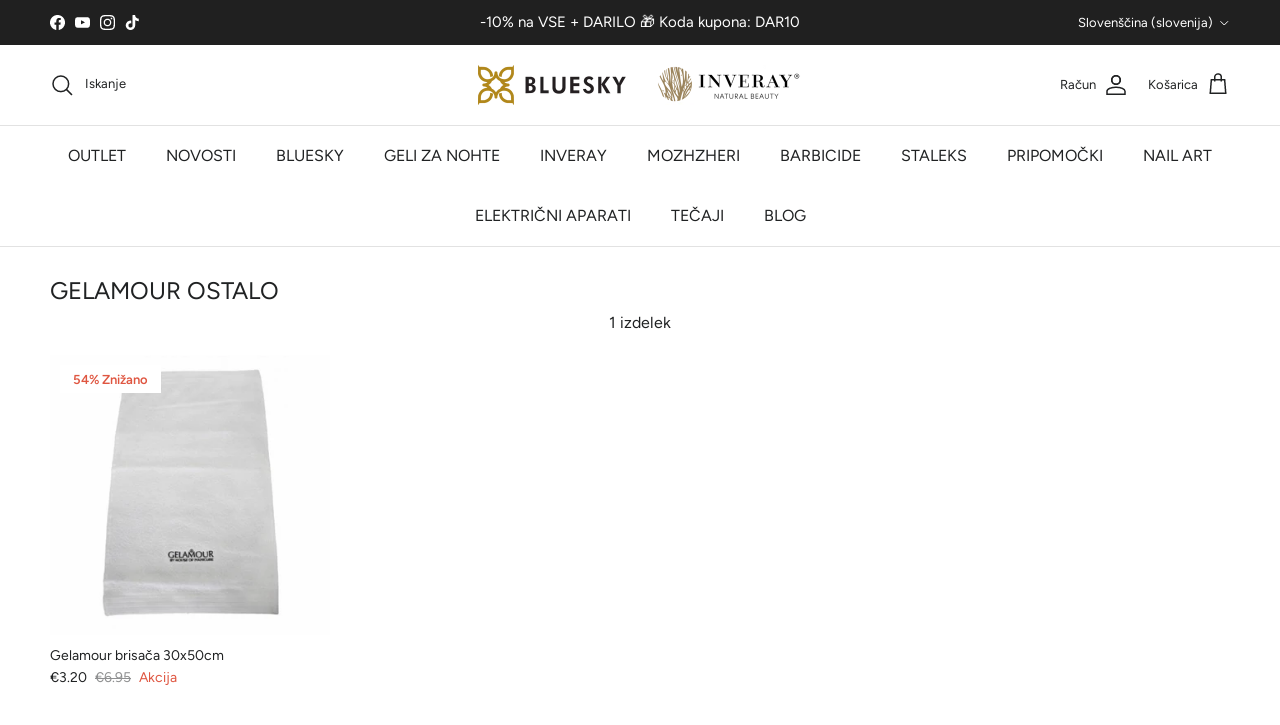

--- FILE ---
content_type: text/html; charset=utf-8
request_url: https://geliranjenohtov.com/collections/gelamour-ostalo
body_size: 60367
content:
<!doctype html>
<html class="no-js" lang="sl-SI" dir="ltr">
<head><meta charset="utf-8">
<meta name="viewport" content="width=device-width,initial-scale=1">
<title>Gelamour Ostalo &ndash; GeliranjeNohtov.com</title><link rel="canonical" href="https://geliranjenohtov.com/collections/gelamour-ostalo"><link rel="icon" href="//geliranjenohtov.com/cdn/shop/files/cropped-circle_gold_LOGO_512x512-32x32-min.png?crop=center&height=48&v=1742745831&width=48" type="image/png">
  <link rel="apple-touch-icon" href="//geliranjenohtov.com/cdn/shop/files/cropped-circle_gold_LOGO_512x512-32x32-min.png?crop=center&height=180&v=1742745831&width=180"><meta name="description" content="Ostali izdelki blagovne znamke gelamour za ureditev salona v stilu."><meta property="og:site_name" content="GeliranjeNohtov.com">
<meta property="og:url" content="https://geliranjenohtov.com/collections/gelamour-ostalo">
<meta property="og:title" content="Gelamour Ostalo">
<meta property="og:type" content="product.group">
<meta property="og:description" content="Ostali izdelki blagovne znamke gelamour za ureditev salona v stilu."><meta property="og:image" content="http://geliranjenohtov.com/cdn/shop/collections/Gelamour_29-223_gelamour_brisala_majhna_30x50cm.jpg?crop=center&height=1200&v=1696057913&width=1200">
  <meta property="og:image:secure_url" content="https://geliranjenohtov.com/cdn/shop/collections/Gelamour_29-223_gelamour_brisala_majhna_30x50cm.jpg?crop=center&height=1200&v=1696057913&width=1200">
  <meta property="og:image:width" content="500">
  <meta property="og:image:height" content="500"><meta name="twitter:card" content="summary_large_image">
<meta name="twitter:title" content="Gelamour Ostalo">
<meta name="twitter:description" content="Ostali izdelki blagovne znamke gelamour za ureditev salona v stilu.">
<style>@font-face {
  font-family: Figtree;
  font-weight: 400;
  font-style: normal;
  font-display: fallback;
  src: url("//geliranjenohtov.com/cdn/fonts/figtree/figtree_n4.3c0838aba1701047e60be6a99a1b0a40ce9b8419.woff2") format("woff2"),
       url("//geliranjenohtov.com/cdn/fonts/figtree/figtree_n4.c0575d1db21fc3821f17fd6617d3dee552312137.woff") format("woff");
}
@font-face {
  font-family: Figtree;
  font-weight: 700;
  font-style: normal;
  font-display: fallback;
  src: url("//geliranjenohtov.com/cdn/fonts/figtree/figtree_n7.2fd9bfe01586148e644724096c9d75e8c7a90e55.woff2") format("woff2"),
       url("//geliranjenohtov.com/cdn/fonts/figtree/figtree_n7.ea05de92d862f9594794ab281c4c3a67501ef5fc.woff") format("woff");
}
@font-face {
  font-family: Figtree;
  font-weight: 500;
  font-style: normal;
  font-display: fallback;
  src: url("//geliranjenohtov.com/cdn/fonts/figtree/figtree_n5.3b6b7df38aa5986536945796e1f947445832047c.woff2") format("woff2"),
       url("//geliranjenohtov.com/cdn/fonts/figtree/figtree_n5.f26bf6dcae278b0ed902605f6605fa3338e81dab.woff") format("woff");
}
@font-face {
  font-family: Figtree;
  font-weight: 400;
  font-style: italic;
  font-display: fallback;
  src: url("//geliranjenohtov.com/cdn/fonts/figtree/figtree_i4.89f7a4275c064845c304a4cf8a4a586060656db2.woff2") format("woff2"),
       url("//geliranjenohtov.com/cdn/fonts/figtree/figtree_i4.6f955aaaafc55a22ffc1f32ecf3756859a5ad3e2.woff") format("woff");
}
@font-face {
  font-family: Figtree;
  font-weight: 700;
  font-style: italic;
  font-display: fallback;
  src: url("//geliranjenohtov.com/cdn/fonts/figtree/figtree_i7.06add7096a6f2ab742e09ec7e498115904eda1fe.woff2") format("woff2"),
       url("//geliranjenohtov.com/cdn/fonts/figtree/figtree_i7.ee584b5fcaccdbb5518c0228158941f8df81b101.woff") format("woff");
}
@font-face {
  font-family: Figtree;
  font-weight: 400;
  font-style: normal;
  font-display: fallback;
  src: url("//geliranjenohtov.com/cdn/fonts/figtree/figtree_n4.3c0838aba1701047e60be6a99a1b0a40ce9b8419.woff2") format("woff2"),
       url("//geliranjenohtov.com/cdn/fonts/figtree/figtree_n4.c0575d1db21fc3821f17fd6617d3dee552312137.woff") format("woff");
}
@font-face {
  font-family: Figtree;
  font-weight: 400;
  font-style: normal;
  font-display: fallback;
  src: url("//geliranjenohtov.com/cdn/fonts/figtree/figtree_n4.3c0838aba1701047e60be6a99a1b0a40ce9b8419.woff2") format("woff2"),
       url("//geliranjenohtov.com/cdn/fonts/figtree/figtree_n4.c0575d1db21fc3821f17fd6617d3dee552312137.woff") format("woff");
}
@font-face {
  font-family: Figtree;
  font-weight: 400;
  font-style: normal;
  font-display: fallback;
  src: url("//geliranjenohtov.com/cdn/fonts/figtree/figtree_n4.3c0838aba1701047e60be6a99a1b0a40ce9b8419.woff2") format("woff2"),
       url("//geliranjenohtov.com/cdn/fonts/figtree/figtree_n4.c0575d1db21fc3821f17fd6617d3dee552312137.woff") format("woff");
}
@font-face {
  font-family: Figtree;
  font-weight: 600;
  font-style: normal;
  font-display: fallback;
  src: url("//geliranjenohtov.com/cdn/fonts/figtree/figtree_n6.9d1ea52bb49a0a86cfd1b0383d00f83d3fcc14de.woff2") format("woff2"),
       url("//geliranjenohtov.com/cdn/fonts/figtree/figtree_n6.f0fcdea525a0e47b2ae4ab645832a8e8a96d31d3.woff") format("woff");
}
:root {
  --page-container-width:          1500px;
  --reading-container-width:       720px;
  --divider-opacity:               0.14;
  --gutter-large:                  30px;
  --gutter-desktop:                20px;
  --gutter-mobile:                 16px;
  --section-padding:               50px;
  --larger-section-padding:        80px;
  --larger-section-padding-mobile: 60px;
  --largest-section-padding:       110px;
  --aos-animate-duration:          0.6s;

  --base-font-family:              Figtree, sans-serif;
  --base-font-weight:              400;
  --base-font-style:               normal;
  --heading-font-family:           Figtree, sans-serif;
  --heading-font-weight:           400;
  --heading-font-style:            normal;
  --heading-font-letter-spacing:   normal;
  --logo-font-family:              Figtree, sans-serif;
  --logo-font-weight:              400;
  --logo-font-style:               normal;
  --nav-font-family:               Figtree, sans-serif;
  --nav-font-weight:               400;
  --nav-font-style:                normal;

  --base-text-size:16px;
  --base-line-height:              1.6;
  --input-text-size:16px;
  --smaller-text-size-1:13px;
  --smaller-text-size-2:14px;
  --smaller-text-size-3:13px;
  --smaller-text-size-4:12px;
  --larger-text-size:25px;
  --super-large-text-size:44px;
  --super-large-mobile-text-size:20px;
  --larger-mobile-text-size:20px;
  --logo-text-size:28px;--btn-letter-spacing: 0.08em;
    --btn-text-transform: uppercase;
    --button-text-size: 14px;
    --quickbuy-button-text-size: 13;
    --small-feature-link-font-size: 0.75em;
    --input-btn-padding-top: 1.2em;
    --input-btn-padding-bottom: 1.2em;--heading-text-transform:uppercase;
  --nav-text-size:                      16px;
  --mobile-menu-font-weight:            inherit;

  --body-bg-color:                      255 255 255;
  --bg-color:                           255 255 255;
  --body-text-color:                    32 34 35;
  --text-color:                         32 34 35;

  --header-text-col:                    #202223;--header-text-hover-col:             var(--main-nav-link-hover-col);--header-bg-col:                     #ffffff;
  --heading-color:                     32 34 35;
  --body-heading-color:                32 34 35;
  --heading-divider-col:               #e2e2e2;

  --logo-col:                          #202223;
  --main-nav-bg:                       #ffffff;
  --main-nav-link-col:                 #202223;
  --main-nav-link-hover-col:           #c4a552;
  --main-nav-link-featured-col:        #df5641;

  --link-color:                        32 34 35;
  --body-link-color:                   32 34 35;

  --btn-bg-color:                        35 35 35;
  --btn-bg-hover-color:                  196 165 82;
  --btn-border-color:                    35 35 35;
  --btn-border-hover-color:              196 165 82;
  --btn-text-color:                      255 255 255;
  --btn-text-hover-color:                255 255 255;--btn-alt-bg-color:                    196 165 82;
  --btn-alt-text-color:                  255 255 255;
  --btn-alt-border-color:                196 165 82;
  --btn-alt-border-hover-color:          196 165 82;--btn-ter-bg-color:                    235 235 235;
  --btn-ter-text-color:                  0 0 0;
  --btn-ter-bg-hover-color:              35 35 35;
  --btn-ter-text-hover-color:            255 255 255;--btn-border-radius: 1.8em;
    --btn-inspired-border-radius: 3px;--color-scheme-default:                             #ffffff;
  --color-scheme-default-color:                       255 255 255;
  --color-scheme-default-text-color:                  32 34 35;
  --color-scheme-default-head-color:                  32 34 35;
  --color-scheme-default-link-color:                  32 34 35;
  --color-scheme-default-btn-text-color:              255 255 255;
  --color-scheme-default-btn-text-hover-color:        255 255 255;
  --color-scheme-default-btn-bg-color:                35 35 35;
  --color-scheme-default-btn-bg-hover-color:          196 165 82;
  --color-scheme-default-btn-border-color:            35 35 35;
  --color-scheme-default-btn-border-hover-color:      196 165 82;
  --color-scheme-default-btn-alt-text-color:          255 255 255;
  --color-scheme-default-btn-alt-bg-color:            196 165 82;
  --color-scheme-default-btn-alt-border-color:        196 165 82;
  --color-scheme-default-btn-alt-border-hover-color:  196 165 82;

  --color-scheme-1:                             #ffffff;
  --color-scheme-1-color:                       255 255 255;
  --color-scheme-1-text-color:                  52 52 52;
  --color-scheme-1-head-color:                  52 52 52;
  --color-scheme-1-link-color:                  52 52 52;
  --color-scheme-1-btn-text-color:              255 255 255;
  --color-scheme-1-btn-text-hover-color:        255 255 255;
  --color-scheme-1-btn-bg-color:                35 35 35;
  --color-scheme-1-btn-bg-hover-color:          0 0 0;
  --color-scheme-1-btn-border-color:            35 35 35;
  --color-scheme-1-btn-border-hover-color:      0 0 0;
  --color-scheme-1-btn-alt-text-color:          255 255 255;
  --color-scheme-1-btn-alt-bg-color:            196 165 82;
  --color-scheme-1-btn-alt-border-color:        255 255 255;
  --color-scheme-1-btn-alt-border-hover-color:  255 255 255;

  --color-scheme-2:                             #f4f4f4;
  --color-scheme-2-color:                       244 244 244;
  --color-scheme-2-text-color:                  52 52 52;
  --color-scheme-2-head-color:                  52 52 52;
  --color-scheme-2-link-color:                  52 52 52;
  --color-scheme-2-btn-text-color:              255 255 255;
  --color-scheme-2-btn-text-hover-color:        255 255 255;
  --color-scheme-2-btn-bg-color:                35 35 35;
  --color-scheme-2-btn-bg-hover-color:          0 0 0;
  --color-scheme-2-btn-border-color:            35 35 35;
  --color-scheme-2-btn-border-hover-color:      0 0 0;
  --color-scheme-2-btn-alt-text-color:          35 35 35;
  --color-scheme-2-btn-alt-bg-color:            255 255 255;
  --color-scheme-2-btn-alt-border-color:        35 35 35;
  --color-scheme-2-btn-alt-border-hover-color:  35 35 35;

  /* Shop Pay payment terms */
  --payment-terms-background-color:    #ffffff;--quickbuy-bg: 255 255 255;--body-input-background-color:       rgb(var(--body-bg-color));
  --input-background-color:            rgb(var(--body-bg-color));
  --body-input-text-color:             var(--body-text-color);
  --input-text-color:                  var(--body-text-color);
  --body-input-border-color:           rgb(199, 200, 200);
  --input-border-color:                rgb(199, 200, 200);
  --input-border-color-hover:          rgb(132, 133, 134);
  --input-border-color-active:         rgb(32, 34, 35);

  --swatch-cross-svg:                  url("data:image/svg+xml,%3Csvg xmlns='http://www.w3.org/2000/svg' width='240' height='240' viewBox='0 0 24 24' fill='none' stroke='rgb(199, 200, 200)' stroke-width='0.09' preserveAspectRatio='none' %3E%3Cline x1='24' y1='0' x2='0' y2='24'%3E%3C/line%3E%3C/svg%3E");
  --swatch-cross-hover:                url("data:image/svg+xml,%3Csvg xmlns='http://www.w3.org/2000/svg' width='240' height='240' viewBox='0 0 24 24' fill='none' stroke='rgb(132, 133, 134)' stroke-width='0.09' preserveAspectRatio='none' %3E%3Cline x1='24' y1='0' x2='0' y2='24'%3E%3C/line%3E%3C/svg%3E");
  --swatch-cross-active:               url("data:image/svg+xml,%3Csvg xmlns='http://www.w3.org/2000/svg' width='240' height='240' viewBox='0 0 24 24' fill='none' stroke='rgb(32, 34, 35)' stroke-width='0.09' preserveAspectRatio='none' %3E%3Cline x1='24' y1='0' x2='0' y2='24'%3E%3C/line%3E%3C/svg%3E");

  --footer-divider-col:                #e0e0e0;
  --footer-text-col:                   32 34 35;
  --footer-heading-col:                32 34 35;
  --footer-bg-col:                     234 223 206;--product-label-overlay-justify: flex-start;--product-label-overlay-align: flex-start;--product-label-overlay-reduction-text:   #df5641;
  --product-label-overlay-reduction-bg:     #ffffff;
  --product-label-overlay-reduction-text-weight: 600;
  --product-label-overlay-stock-text:       #6d7175;
  --product-label-overlay-stock-bg:         #ffffff;
  --product-label-overlay-new-text:         #ffffff;
  --product-label-overlay-new-bg:           #c4a552;
  --product-label-overlay-meta-text:        #ffffff;
  --product-label-overlay-meta-bg:          #202223;
  --product-label-sale-text:                #df5641;
  --product-label-sold-text:                #202223;
  --product-label-preorder-text:            #60a57e;

  --product-block-crop-align:               center;

  
  --product-block-price-align:              flex-start;
  --product-block-price-item-margin-start:  initial;
  --product-block-price-item-margin-end:    .5rem;
  

  

  --collection-block-image-position:   center center;

  --swatch-picker-image-size:          80px;
  --swatch-crop-align:                 center center;

  --image-overlay-text-color:          255 255 255;--image-overlay-bg:                  rgba(0, 0, 0, 0.1);
  --image-overlay-shadow-start:        rgb(0 0 0 / 0.15);
  --image-overlay-box-opacity:         1.0;--product-inventory-ok-box-color:            #f2faf0;
  --product-inventory-ok-text-color:           #008060;
  --product-inventory-ok-icon-box-fill-color:  #fff;
  --product-inventory-low-box-color:           #fcf1cd;
  --product-inventory-low-text-color:          #dd9a1a;
  --product-inventory-low-icon-box-fill-color: #fff;
  --product-inventory-low-text-color-channels: 0, 128, 96;
  --product-inventory-ok-text-color-channels:  221, 154, 26;

  --rating-star-color: 196 165 82;--overlay-align-left: start;
    --overlay-align-right: end;}html[dir=rtl] {
  --overlay-right-text-m-left: 0;
  --overlay-right-text-m-right: auto;
  --overlay-left-shadow-left-left: 15%;
  --overlay-left-shadow-left-right: -50%;
  --overlay-left-shadow-right-left: -85%;
  --overlay-left-shadow-right-right: 0;
}.image-overlay--bg-box .text-overlay .text-overlay__text {
    --image-overlay-box-bg: 255 255 255;
    --heading-color: var(--body-heading-color);
    --text-color: var(--body-text-color);
    --link-color: var(--body-link-color);
  }::selection {
    background: rgb(var(--body-heading-color));
    color: rgb(var(--body-bg-color));
  }
  ::-moz-selection {
    background: rgb(var(--body-heading-color));
    color: rgb(var(--body-bg-color));
  }.use-color-scheme--default {
  --product-label-sale-text:           #df5641;
  --product-label-sold-text:           #202223;
  --product-label-preorder-text:       #60a57e;
  --input-background-color:            rgb(var(--body-bg-color));
  --input-text-color:                  var(--body-input-text-color);
  --input-border-color:                rgb(199, 200, 200);
  --input-border-color-hover:          rgb(132, 133, 134);
  --input-border-color-active:         rgb(32, 34, 35);
}</style>

  <link href="//geliranjenohtov.com/cdn/shop/t/53/assets/main.css?v=59812818702299870031766691557" rel="stylesheet" type="text/css" media="all" />
<link rel="stylesheet" href="//geliranjenohtov.com/cdn/shop/t/53/assets/swatches.css?v=52145319663429852911766691596" media="print" onload="this.media='all'"><link rel="preload" as="font" href="//geliranjenohtov.com/cdn/fonts/figtree/figtree_n4.3c0838aba1701047e60be6a99a1b0a40ce9b8419.woff2" type="font/woff2" crossorigin><link rel="preload" as="font" href="//geliranjenohtov.com/cdn/fonts/figtree/figtree_n4.3c0838aba1701047e60be6a99a1b0a40ce9b8419.woff2" type="font/woff2" crossorigin><script>
    document.documentElement.className = document.documentElement.className.replace('no-js', 'js');

    window.theme = {
      info: {
        name: 'Symmetry',
        version: '8.1.1'
      },
      device: {
        hasTouch: window.matchMedia('(any-pointer: coarse)').matches,
        hasHover: window.matchMedia('(hover: hover)').matches
      },
      mediaQueries: {
        md: '(min-width: 768px)',
        productMediaCarouselBreak: '(min-width: 1041px)'
      },
      routes: {
        base: 'https://geliranjenohtov.com',
        cart: '/cart',
        cartAdd: '/cart/add.js',
        cartUpdate: '/cart/update.js',
        predictiveSearch: '/search/suggest'
      },
      strings: {
        cartTermsConfirmation: "Strinjati se morate s pogoji sodelovanje če želite nadaljevati. Strinjam se s \u0026lt;a href=\u0026quot;{{ terms_url }}\u0026quot; target=\u0026quot;_blank\u0026quot;\u0026gt;pogoji poslovanje\u0026lt;a\u0026gt; ",
        cartItemsQuantityError: "[QUANTITY] na zalogi",
        generalSearchViewAll: "Poglej vse razultate",
        noStock: "Ni na zalogi",
        noVariant: "Razprodano",
        productsProductChooseA: "",
        generalSearchPages: "Strani",
        generalSearchNoResultsWithoutTerms: "Nobenih rezultatov ni bilo najdenih",
        shippingCalculator: {
          singleRate: "",
          multipleRates: "",
          noRates: ""
        },
        regularPrice: "",
        salePrice: ""
      },
      settings: {
        moneyWithCurrencyFormat: "€{{amount}} EUR",
        cartType: "drawer",
        afterAddToCart: "notification",
        quickbuyStyle: "button",
        externalLinksNewTab: true,
        internalLinksSmoothScroll: true
      }
    }

    theme.inlineNavigationCheck = function() {
      var pageHeader = document.querySelector('.pageheader'),
          inlineNavContainer = pageHeader.querySelector('.logo-area__left__inner'),
          inlineNav = inlineNavContainer.querySelector('.navigation--left');
      if (inlineNav && getComputedStyle(inlineNav).display != 'none') {
        var inlineMenuCentered = document.querySelector('.pageheader--layout-inline-menu-center'),
            logoContainer = document.querySelector('.logo-area__middle__inner');
        if(inlineMenuCentered) {
          var rightWidth = document.querySelector('.logo-area__right__inner').clientWidth,
              middleWidth = logoContainer.clientWidth,
              logoArea = document.querySelector('.logo-area'),
              computedLogoAreaStyle = getComputedStyle(logoArea),
              logoAreaInnerWidth = logoArea.clientWidth - Math.ceil(parseFloat(computedLogoAreaStyle.paddingLeft)) - Math.ceil(parseFloat(computedLogoAreaStyle.paddingRight)),
              availableNavWidth = logoAreaInnerWidth - Math.max(rightWidth, middleWidth) * 2 - 40;
          inlineNavContainer.style.maxWidth = availableNavWidth + 'px';
        }

        var firstInlineNavLink = inlineNav.querySelector('.navigation__item:first-child'),
            lastInlineNavLink = inlineNav.querySelector('.navigation__item:last-child');
        if (lastInlineNavLink) {
          var inlineNavWidth = null;
          if(document.querySelector('html[dir=rtl]')) {
            inlineNavWidth = firstInlineNavLink.offsetLeft - lastInlineNavLink.offsetLeft + firstInlineNavLink.offsetWidth;
          } else {
            inlineNavWidth = lastInlineNavLink.offsetLeft - firstInlineNavLink.offsetLeft + lastInlineNavLink.offsetWidth;
          }
          if (inlineNavContainer.offsetWidth >= inlineNavWidth) {
            pageHeader.classList.add('pageheader--layout-inline-permitted');
            var tallLogo = logoContainer.clientHeight > lastInlineNavLink.clientHeight + 20;
            if (tallLogo) {
              inlineNav.classList.add('navigation--tight-underline');
            } else {
              inlineNav.classList.remove('navigation--tight-underline');
            }
          } else {
            pageHeader.classList.remove('pageheader--layout-inline-permitted');
          }
        }
      }
    };

    theme.setInitialHeaderHeightProperty = () => {
      const section = document.querySelector('.section-header');
      if (section) {
        document.documentElement.style.setProperty('--theme-header-height', Math.ceil(section.clientHeight) + 'px');
      }
    };
  </script>

  <script src="//geliranjenohtov.com/cdn/shop/t/53/assets/main.js?v=25831844697274821701766691557" defer></script>
    <script src="//geliranjenohtov.com/cdn/shop/t/53/assets/animate-on-scroll.js?v=15249566486942820451766691557" defer></script>
    <link href="//geliranjenohtov.com/cdn/shop/t/53/assets/animate-on-scroll.css?v=135962721104954213331766691557" rel="stylesheet" type="text/css" media="all" />
  

  <script>window.performance && window.performance.mark && window.performance.mark('shopify.content_for_header.start');</script><meta name="google-site-verification" content="Gnkk4245BoSUQulZmfOt3j3x9YL8yLKsXKT7__1kSXs">
<meta name="google-site-verification" content="BQMDcaaCTNIHxX1A52g9RidJHViHq8QDkY1tQ0WCzhE">
<meta name="facebook-domain-verification" content="jrt8gw5jdn9ifbgrg4bx17t55s8km1">
<meta id="shopify-digital-wallet" name="shopify-digital-wallet" content="/23824857/digital_wallets/dialog">
<meta name="shopify-checkout-api-token" content="4cb951a0b135a6552e71354a8d3792c0">
<meta id="in-context-paypal-metadata" data-shop-id="23824857" data-venmo-supported="false" data-environment="production" data-locale="en_US" data-paypal-v4="true" data-currency="EUR">
<link rel="alternate" type="application/atom+xml" title="Feed" href="/collections/gelamour-ostalo.atom" />
<link rel="alternate" hreflang="x-default" href="https://geliranjenohtov.com/collections/gelamour-ostalo">
<link rel="alternate" hreflang="sl" href="https://geliranjenohtov.com/collections/gelamour-ostalo">
<link rel="alternate" hreflang="it" href="https://geliranjenohtov.com/it/collections/gelamour-ostalo">
<link rel="alternate" type="application/json+oembed" href="https://geliranjenohtov.com/collections/gelamour-ostalo.oembed">
<script async="async" src="/checkouts/internal/preloads.js?locale=sl-SI"></script>
<script id="apple-pay-shop-capabilities" type="application/json">{"shopId":23824857,"countryCode":"SI","currencyCode":"EUR","merchantCapabilities":["supports3DS"],"merchantId":"gid:\/\/shopify\/Shop\/23824857","merchantName":"GeliranjeNohtov.com","requiredBillingContactFields":["postalAddress","email","phone"],"requiredShippingContactFields":["postalAddress","email","phone"],"shippingType":"shipping","supportedNetworks":["visa","masterCard","amex"],"total":{"type":"pending","label":"GeliranjeNohtov.com","amount":"1.00"},"shopifyPaymentsEnabled":true,"supportsSubscriptions":true}</script>
<script id="shopify-features" type="application/json">{"accessToken":"4cb951a0b135a6552e71354a8d3792c0","betas":["rich-media-storefront-analytics"],"domain":"geliranjenohtov.com","predictiveSearch":true,"shopId":23824857,"locale":"sl"}</script>
<script>var Shopify = Shopify || {};
Shopify.shop = "geliranjenohtov.myshopify.com";
Shopify.locale = "sl-SI";
Shopify.currency = {"active":"EUR","rate":"1.0"};
Shopify.country = "SI";
Shopify.theme = {"name":"Symetry 8.1.1","id":190718443855,"schema_name":"Symmetry","schema_version":"8.1.1","theme_store_id":568,"role":"main"};
Shopify.theme.handle = "null";
Shopify.theme.style = {"id":null,"handle":null};
Shopify.cdnHost = "geliranjenohtov.com/cdn";
Shopify.routes = Shopify.routes || {};
Shopify.routes.root = "/";</script>
<script type="module">!function(o){(o.Shopify=o.Shopify||{}).modules=!0}(window);</script>
<script>!function(o){function n(){var o=[];function n(){o.push(Array.prototype.slice.apply(arguments))}return n.q=o,n}var t=o.Shopify=o.Shopify||{};t.loadFeatures=n(),t.autoloadFeatures=n()}(window);</script>
<script id="shop-js-analytics" type="application/json">{"pageType":"collection"}</script>
<script defer="defer" async type="module" src="//geliranjenohtov.com/cdn/shopifycloud/shop-js/modules/v2/client.init-shop-cart-sync_BS3wZkRX.sl-SI.esm.js"></script>
<script defer="defer" async type="module" src="//geliranjenohtov.com/cdn/shopifycloud/shop-js/modules/v2/chunk.common_Boy8H2Fr.esm.js"></script>
<script type="module">
  await import("//geliranjenohtov.com/cdn/shopifycloud/shop-js/modules/v2/client.init-shop-cart-sync_BS3wZkRX.sl-SI.esm.js");
await import("//geliranjenohtov.com/cdn/shopifycloud/shop-js/modules/v2/chunk.common_Boy8H2Fr.esm.js");

  window.Shopify.SignInWithShop?.initShopCartSync?.({"fedCMEnabled":true,"windoidEnabled":true});

</script>
<script>(function() {
  var isLoaded = false;
  function asyncLoad() {
    if (isLoaded) return;
    isLoaded = true;
    var urls = ["https:\/\/static.klaviyo.com\/onsite\/js\/klaviyo.js?company_id=Y8M5m7\u0026shop=geliranjenohtov.myshopify.com","\/\/cdn.shopify.com\/proxy\/052ce3fbab4ab0200b5eacff04d833121e8e36937d16fc523fc8f8c2b10f0f0c\/shopify-script-tags.s3.eu-west-1.amazonaws.com\/smartseo\/instantpage.js?shop=geliranjenohtov.myshopify.com\u0026sp-cache-control=cHVibGljLCBtYXgtYWdlPTkwMA"];
    for (var i = 0; i < urls.length; i++) {
      var s = document.createElement('script');
      s.type = 'text/javascript';
      s.async = true;
      s.src = urls[i];
      var x = document.getElementsByTagName('script')[0];
      x.parentNode.insertBefore(s, x);
    }
  };
  if(window.attachEvent) {
    window.attachEvent('onload', asyncLoad);
  } else {
    window.addEventListener('load', asyncLoad, false);
  }
})();</script>
<script id="__st">var __st={"a":23824857,"offset":3600,"reqid":"95d1bbd4-5db8-488a-b58f-73e17e8613c7-1768917652","pageurl":"geliranjenohtov.com\/collections\/gelamour-ostalo","u":"45f8692e12ec","p":"collection","rtyp":"collection","rid":91426095200};</script>
<script>window.ShopifyPaypalV4VisibilityTracking = true;</script>
<script id="captcha-bootstrap">!function(){'use strict';const t='contact',e='account',n='new_comment',o=[[t,t],['blogs',n],['comments',n],[t,'customer']],c=[[e,'customer_login'],[e,'guest_login'],[e,'recover_customer_password'],[e,'create_customer']],r=t=>t.map((([t,e])=>`form[action*='/${t}']:not([data-nocaptcha='true']) input[name='form_type'][value='${e}']`)).join(','),a=t=>()=>t?[...document.querySelectorAll(t)].map((t=>t.form)):[];function s(){const t=[...o],e=r(t);return a(e)}const i='password',u='form_key',d=['recaptcha-v3-token','g-recaptcha-response','h-captcha-response',i],f=()=>{try{return window.sessionStorage}catch{return}},m='__shopify_v',_=t=>t.elements[u];function p(t,e,n=!1){try{const o=window.sessionStorage,c=JSON.parse(o.getItem(e)),{data:r}=function(t){const{data:e,action:n}=t;return t[m]||n?{data:e,action:n}:{data:t,action:n}}(c);for(const[e,n]of Object.entries(r))t.elements[e]&&(t.elements[e].value=n);n&&o.removeItem(e)}catch(o){console.error('form repopulation failed',{error:o})}}const l='form_type',E='cptcha';function T(t){t.dataset[E]=!0}const w=window,h=w.document,L='Shopify',v='ce_forms',y='captcha';let A=!1;((t,e)=>{const n=(g='f06e6c50-85a8-45c8-87d0-21a2b65856fe',I='https://cdn.shopify.com/shopifycloud/storefront-forms-hcaptcha/ce_storefront_forms_captcha_hcaptcha.v1.5.2.iife.js',D={infoText:'Zaščiteno s hCaptcha',privacyText:'Zasebnost',termsText:'Pogoji'},(t,e,n)=>{const o=w[L][v],c=o.bindForm;if(c)return c(t,g,e,D).then(n);var r;o.q.push([[t,g,e,D],n]),r=I,A||(h.body.append(Object.assign(h.createElement('script'),{id:'captcha-provider',async:!0,src:r})),A=!0)});var g,I,D;w[L]=w[L]||{},w[L][v]=w[L][v]||{},w[L][v].q=[],w[L][y]=w[L][y]||{},w[L][y].protect=function(t,e){n(t,void 0,e),T(t)},Object.freeze(w[L][y]),function(t,e,n,w,h,L){const[v,y,A,g]=function(t,e,n){const i=e?o:[],u=t?c:[],d=[...i,...u],f=r(d),m=r(i),_=r(d.filter((([t,e])=>n.includes(e))));return[a(f),a(m),a(_),s()]}(w,h,L),I=t=>{const e=t.target;return e instanceof HTMLFormElement?e:e&&e.form},D=t=>v().includes(t);t.addEventListener('submit',(t=>{const e=I(t);if(!e)return;const n=D(e)&&!e.dataset.hcaptchaBound&&!e.dataset.recaptchaBound,o=_(e),c=g().includes(e)&&(!o||!o.value);(n||c)&&t.preventDefault(),c&&!n&&(function(t){try{if(!f())return;!function(t){const e=f();if(!e)return;const n=_(t);if(!n)return;const o=n.value;o&&e.removeItem(o)}(t);const e=Array.from(Array(32),(()=>Math.random().toString(36)[2])).join('');!function(t,e){_(t)||t.append(Object.assign(document.createElement('input'),{type:'hidden',name:u})),t.elements[u].value=e}(t,e),function(t,e){const n=f();if(!n)return;const o=[...t.querySelectorAll(`input[type='${i}']`)].map((({name:t})=>t)),c=[...d,...o],r={};for(const[a,s]of new FormData(t).entries())c.includes(a)||(r[a]=s);n.setItem(e,JSON.stringify({[m]:1,action:t.action,data:r}))}(t,e)}catch(e){console.error('failed to persist form',e)}}(e),e.submit())}));const S=(t,e)=>{t&&!t.dataset[E]&&(n(t,e.some((e=>e===t))),T(t))};for(const o of['focusin','change'])t.addEventListener(o,(t=>{const e=I(t);D(e)&&S(e,y())}));const B=e.get('form_key'),M=e.get(l),P=B&&M;t.addEventListener('DOMContentLoaded',(()=>{const t=y();if(P)for(const e of t)e.elements[l].value===M&&p(e,B);[...new Set([...A(),...v().filter((t=>'true'===t.dataset.shopifyCaptcha))])].forEach((e=>S(e,t)))}))}(h,new URLSearchParams(w.location.search),n,t,e,['guest_login'])})(!0,!0)}();</script>
<script integrity="sha256-4kQ18oKyAcykRKYeNunJcIwy7WH5gtpwJnB7kiuLZ1E=" data-source-attribution="shopify.loadfeatures" defer="defer" src="//geliranjenohtov.com/cdn/shopifycloud/storefront/assets/storefront/load_feature-a0a9edcb.js" crossorigin="anonymous"></script>
<script data-source-attribution="shopify.dynamic_checkout.dynamic.init">var Shopify=Shopify||{};Shopify.PaymentButton=Shopify.PaymentButton||{isStorefrontPortableWallets:!0,init:function(){window.Shopify.PaymentButton.init=function(){};var t=document.createElement("script");t.src="https://geliranjenohtov.com/cdn/shopifycloud/portable-wallets/latest/portable-wallets.sl.js",t.type="module",document.head.appendChild(t)}};
</script>
<script data-source-attribution="shopify.dynamic_checkout.buyer_consent">
  function portableWalletsHideBuyerConsent(e){var t=document.getElementById("shopify-buyer-consent"),n=document.getElementById("shopify-subscription-policy-button");t&&n&&(t.classList.add("hidden"),t.setAttribute("aria-hidden","true"),n.removeEventListener("click",e))}function portableWalletsShowBuyerConsent(e){var t=document.getElementById("shopify-buyer-consent"),n=document.getElementById("shopify-subscription-policy-button");t&&n&&(t.classList.remove("hidden"),t.removeAttribute("aria-hidden"),n.addEventListener("click",e))}window.Shopify?.PaymentButton&&(window.Shopify.PaymentButton.hideBuyerConsent=portableWalletsHideBuyerConsent,window.Shopify.PaymentButton.showBuyerConsent=portableWalletsShowBuyerConsent);
</script>
<script data-source-attribution="shopify.dynamic_checkout.cart.bootstrap">document.addEventListener("DOMContentLoaded",(function(){function t(){return document.querySelector("shopify-accelerated-checkout-cart, shopify-accelerated-checkout")}if(t())Shopify.PaymentButton.init();else{new MutationObserver((function(e,n){t()&&(Shopify.PaymentButton.init(),n.disconnect())})).observe(document.body,{childList:!0,subtree:!0})}}));
</script>
<script id='scb4127' type='text/javascript' async='' src='https://geliranjenohtov.com/cdn/shopifycloud/privacy-banner/storefront-banner.js'></script><link id="shopify-accelerated-checkout-styles" rel="stylesheet" media="screen" href="https://geliranjenohtov.com/cdn/shopifycloud/portable-wallets/latest/accelerated-checkout-backwards-compat.css" crossorigin="anonymous">
<style id="shopify-accelerated-checkout-cart">
        #shopify-buyer-consent {
  margin-top: 1em;
  display: inline-block;
  width: 100%;
}

#shopify-buyer-consent.hidden {
  display: none;
}

#shopify-subscription-policy-button {
  background: none;
  border: none;
  padding: 0;
  text-decoration: underline;
  font-size: inherit;
  cursor: pointer;
}

#shopify-subscription-policy-button::before {
  box-shadow: none;
}

      </style>
<script id="sections-script" data-sections="footer" defer="defer" src="//geliranjenohtov.com/cdn/shop/t/53/compiled_assets/scripts.js?v=31681"></script>
<script>window.performance && window.performance.mark && window.performance.mark('shopify.content_for_header.end');</script>
<!-- CC Custom Head Start --><!-- CC Custom Head End --><!-- BEGIN app block: shopify://apps/sami-wholesale/blocks/app-embed-block/799b9db0-2c2b-4b20-8675-98acd123fbb2 --><style>.samita-ws-loading [samitaWS-cart-item-key],.samita-ws-loading [samitaWS-product-id],.samita-ws-loading [samitaWS-variant-id],.samita-ws-loading [samitaWS-cart-total-price],.samita-ws-loading [samitaWS-cart-total-discount],.samita-ws-loading [data-cart-item-regular-price],.samita-ws-loading [samitaWS-ajax-cart-subtotal],.samita-ws-loading [data-cart-subtotal],.samita-ws-loading [samitaws-product-price]{visibility:hidden;opacity:0}[samitaws-product-main-price="true"] [samitaws-product-price]{visibility:hidden;opacity:0}.samitaWS-original-checkout-button,.samitaWS-original-atc-button{visibility:hidden;opacity:0;display:none!important}.samita-ws-loading .shopify-payment-button .shopify-payment-button__button--unbranded{visibility:hidden;opacity:0;display:none!important}</style><script type="text/javascript">
    document.getElementsByTagName('html')[0].classList.add('samita-ws-loading', 'samita-ws-enable');
    window.addEventListener("samitaWSRenderWholesaleCompleted", function(e){
        document.getElementsByTagName('html')[0].classList.remove('samita-ws-loading');
    });
    var samitaWSRgFormRecaptchaInit = function(){};
    var samitaWholesaleRecaptchaInit = function(){};
    
    window.Samita = window.Samita || {};
    window.Samita.Wholesale = window.Samita.Wholesale || {};Samita.Wholesale.shop = {"configuration":{"money_format":"€{{amount}}"},"pricing":{"plan":"BETA","features":{"wholesale_pricing_number":-1,"wholesale_pricing_apply_customer_tag":true,"wholesale_pricing_apply_product_tag":true,"wholesale_pricing_apply_selected_product":-1,"wholesale_pricing_apply_selected_collection":true,"wholesale_pricing_apply_variants":true,"wholesale_pricing_exclude_customer":true,"wholesale_pricing_exclude_product":true,"wholesale_pricing_selected_market":true,"wholesale_pricing_discount_group":true,"wholesale_pricing_schedule":true,"wholesale_pricing_export":true,"wholesale_pricing_import":true,"isMultiLanguage":true,"volume_pricing_number":-1,"volume_pricing_apply_customer_tag":true,"volume_pricing_apply_product_tag":true,"volume_pricing_apply_selected_product":-1,"volume_pricing_apply_selected_collection":true,"volume_pricing_apply_variants":true,"volume_pricing_exclude_customer":true,"volume_pricing_exclude_product":true,"volume_pricing_selected_market":true,"volume_pricing_discount_type":true,"volume_pricing_customize":true,"volume_pricing_translation":true,"volume_pricing_schedule":true,"volume_pricing_export":true,"volume_pricing_import":true,"volume_pricing_change_template":true,"registration_form_number":-1,"registration_form_recaptcha":true,"registration_form_integration_shopify":true,"registration_form_condition_logic":true,"registration_form_custom_css":true,"registration_form_publish":true,"registration_form_template":true,"registration_form_auto_tag":true,"registration_form_field":true,"quick_order_number":-1,"quick_order_new_ui":true,"quick_order_apply_collection":true,"order_limit_number":-1,"order_limit_apply_customer_tag":true,"order_limit_apply_product_tag":true,"order_limit_apply_selected_product":-1,"order_limit_apply_selected_collection":true,"order_limit_exclude_customer":true,"order_limit_exclude_product":true,"order_limit_selected_market":true,"order_limit_apply_type":true,"order_limit_scope":true,"order_limit_customize":true,"order_limit_translation":true,"shipping_rate_number":-1,"shipping_rate_apply_customer_tag":true,"shipping_rate_apply_product_tag":true,"shipping_rate_apply_selected_product":-1,"shipping_rate_apply_selected_collection":true,"shipping_rate_exclude_customer":true,"shipping_rate_exclude_product":true,"shipping_rate_selected_market":true,"shipping_rate_limit_cart_total":true,"shipping_rate_limit_per_customer":true,"shipping_rate_scope":true,"shipping_rate_scope_option":-1,"extra_fee_number":-1,"extra_fee_apply_customer_tag":true,"extra_fee_apply_product_tag":true,"extra_fee_apply_selected_product":-1,"extra_fee_apply_selected_collection":true,"extra_fee_exclude_customer":true,"extra_fee_exclude_product":true,"extra_fee_selected_market":true,"extra_fee_apply_type":true,"extra_fee_scope":true,"extra_fee_scope_option":-1,"extra_fee_free_ship":true,"extra_fee_customize":true,"extra_fee_translation":true,"payment_term_number":-1,"payment_term_apply_customer_tag":true,"payment_term_apply_selected_customer":true,"payment_term_apply_selected_product":-1,"payment_term_apply_selected_collection":true,"payment_term_apply_product_tag":true,"payment_term_exclude_customer":true,"payment_term_exclude_product":true,"payment_term_selected_market":true,"payment_term_due_later":true,"payment_term_order_condition":true,"payment_term_customize":true,"payment_term_notification":true,"payment_term_pdf":true,"payment_term_customer_account":true,"payment_term_email_invoice":true,"payment_term_export_invoice":true,"tax_exempt_number":false,"tax_exempt_apply_customer_tag":false,"tax_exempt_exclude_customer":false,"tax_exempt_eu_on_cart":false,"tax_exempt_uk_on_cart":false,"tax_exempt_abn_on_cart":false,"tax_exempt_us_on_cart":false,"tax_exempt_india_on_cart":false,"tax_exempt_add_discount_to_exclude":false,"tax_exempt_required":false,"tax_exempt_auto_exempt":false,"tax_exempt_auto_redirect_checkout":false,"tax_exempt_eu_countries":false,"tax_display_number":false,"tax_display_apply_customer_tag":false,"tax_display_exclude_customer":false,"tax_display_apply_selected_product":false,"tax_display_apply_selected_collection":false,"tax_display_apply_product_tag":false,"tax_display_exclude_product":false,"tax_display_on_product":false,"tax_display_on_cart":false,"tax_display_on_page":false,"tax_display_location_detection":false,"tax_display_integration_shopify":false,"tax_display_price_include_tax":false,"tax_display_synchronize":false,"tax_display_override":false,"integrate_shopify_pos":false}},"settings":{"cart_drawer":{"template":"default","design":{"bg_navigation":"#DDDDDD","txt_navigation":"#000000","bg_active_navigation":"#FFFFFF","txt_active_navigation":"#000000","bg_content":"#FFFFFF","txt_content":"#000000","bg_footer":"#f5f5f5","txt_footer":"#000000","bg_footer_button":"#000000","txt_footer_button":"#FFFFFF","bg_footer_hover_button":"#000000","txt_footer_hover_button":"#FFFFFF"},"enable":false},"cart_page":[],"encryption_registration_form_id":true,"general":{"cart_page":true,"multiple_volume_pricing":"newest","multiple_wholesale_pricing":"newest","quick_order_page":{"minimum_search_key":3},"reCaptcha":{"recaptchaType":"v2","siteKey":false,"languageCode":"sl"},"show_crossout_price":true,"show_compare_crossout_price":true},"extra_fee":{"design":{"bg_tbHeader":"#ffffff","bg_tbRow":"#ffffff","text_tbHeader":"#121212","text_tbRow":"#121212","border_color":"#ebebeb","border_style":"solid","txt_headerFontsize":16,"txt_rowFontsize":14},"show_on":{"pages":["product","cart","drawer"]}},"payment_term":{"enable":true},"shipping_rate":{"apply":"lowest"},"order_limit":{"design":{"bg_ppHeader":"#ffb400","text_ppHeader":"#121212bf","bg_ppContent":"#ffffffbf","text_ppContent":"#121212bf"}},"tax_exempt":{"enable":true,"design":{"txt_errorColor":"#FF0000","text_successColor":"#00FF00","text_tbTitle":"#000","text_tbSubtitle":"#000"}},"tax_display":{"enable":true},"taxes":[],"translations":{"default":{"volume_table":{"qty":"Qty","amount":"Amount","amount_range":"Amount Range","price":"Price","discount":"Discount","buy_qty":"Buy {{qty}}","buy_amount":"Buy {{amount}}","discount_percent":"{{percent}} Off"},"box_discount":{"label":"Discount","discount_code":"Discount code","apply_discount":"Apply discount","enter_a_valid_discount_code":"Enter a valid discount code","discount_code_is_not_valid_for_the_items_in_your_cart":"Discount code is not valid for the items in your cart","accepted_discounts_calculated_at_checkout":"Accepted! Discounts calculated at checkout"},"quick_order_table":{"name":"Name","image":"Image","price":"Price","compare_at_price":"Compare At Price","product_sku":"Product SKU","vendor":"Vendor","type":"Type","quantity":"Quantity","action":"Action","count_products":"{{count_products}} products","show_count_variants":"Show {{count_variants}} Variants","hide_count_variants":"Hide {{count_variants}} Variants","add_to_cart":"Add To Cart","no_data":"No Data","search_products":"Search Products","search":"Search","your_cart":"Your Cart({{cart_total_items}})","all_products":"All Products","collection_by":"Collection by:","added":"Added!","added_to_cart_success":"Added to Cart Success !","view_cart_and_checkout":"View Cart & Checkout","out_of_stock":"Out of stock","please_select_quantity":"Please Select Quantity","error":"Error!","you_can_only_add_quantity_of_this_to_your_cart":"You can only add {{max_quantity}} of this item to your cart.","volume_pricing":"Volume pricing","load_more":"Load more","quantity_in_cart":"Quantity ({{quantity_in_cart}} in cart)"},"account_table":{"details":"Details","noValue":"No value","tags":"Tags","notes":"Notes","addresses":"Addresses"},"cart_drawer":{"my_account":"My Account","my_cart":"My Cart","logout":"Logout","my_wholesale_cart":"My Wholesale Cart","add_product_by_sku":"Add product by SKU","options":"Options","you_have_no_items_in_your_order":"You have no items in your order!","sub_total":"Sub-total","total_line":"{{total_line}} line","total_items":"{{total_items}} items","proceed_to_checkout":"Proceed to Checkout","tax_and_shipping_costs_calculated_during_checkout":"Tax and shipping costs calculated during checkout","recent_order":"Recent order","clear_order":"Clear order","shopping_lists":"Shopping list","view":"View","view_all":"View all","order":"Order#","date":"Date","amount":"Amount","status":"Status","actions":"Actions","email_address":"Email address","name":"Name","company":"Company","country":"Country","address_book":"Address book","default_shipping_address":"Default shipping address","browse_our_website_to_begin_adding_products_or_use_the_quick_add_box_above":"Browse our website to begin adding products or use the quick add box above.","none_data":"None Data","not_logged_in":"Not logged in!","please_login_to_view_information":"Please {{login|log in}} to view information.","my_details":"My Details","order_history":"Orders History","orders":"Orders","style":"Style:","sku":"SKU:","unfulfilled":"Unfulfilled","fulfilled":"Fulfilled","add_to_cart":"Add To Cart","no_results_found_for_search_value":"No results found for \"{{searchValue}}\"","check_the_spelling_or_use_a_different_word_or_phrase":"Check the spelling or use a different word or phrase.","products":"Products","order_date":"Order date","shipping_method":"Shipping method","total":"Total","add_to_cart_again":"Add To Cart Again","shipping__title":"Shipping ({{shipping_title}})","subtotal":"Subtotal","tax_vat_amount":"Tax VAT({{percent_amount}})","product_add_to_cart_successful":"Product add to cart successful","please_try_again":"Please try again","error":"Error!","added_to_cart":"Added To Cart!","view_cart_and_checkout":"View Cart & Checkout","items_are_no_longer_available":"Items are no longer available.","login":"Login"},"order_limit":{"you_must_select_at_least_minimum_quantity_products":"You must select at least {{minimum_quantity}} products","you_can_only_purchase_a_minimum_of_minimum_amount":"You can only purchase a minimum of {{minimum_amount}}.","you_must_select_at_least_minimum_weight_weight_unit":"You must select at least {{minimum_weight}} {{weight_unit}}.","you_must_select_a_maximum_of_quantity_products":"You can select a maximum of {{maximum_quantity}} products","you_can_only_purchase_a_maximum_of_maximum_amount":"You are only allowed to purchase a maximum of {{maximum_amount}}.","you_must_select_at_maximum_of_maximum_weight_weight_unit":"You can only select a maximum of {{maximum_weight}} {{weight_unit}}.","cannot_place_order_conditions_not_met":"Cannot place order , conditions not met","you_must_add_a_valid_number_of_product_value_which_is_no_more_than":"You must add a valid number of product value which is no more than","you_must_add_a_valid_number_of_product_value_which_is_no_less_than":"You must add a valid number of product value which is no less than","your_order_amount_must_be_greater_than_or_equal_to":"Your order amount must be greater than (or equal to)","your_order_amount_must_be_less_than_or_equal_to":"Your order amount must be less than (or equal to)","products":"product(s)"},"extra_fee":{"quantity":"Qty","amount_range":"Amount Range","weight_range_kilogram":"Weight Range (Kg)","fee":"Fee","free_ship":"Free Ship","yes":"Yes","no":"No"}}},"translations_published":[],"notUseFileApp":{"search":true,"quickOrderForm":true},"useAppProxy":{"search":false},"discountCode":"SamitaWS-B2B-Discount","custom":{"quickOrderFormAllPages":false}},"Addons":{"shippingRate":{"enable":"true"},"orderLimit":{"enable":"true"},"extraFee":{"enable":"true"},"taxExempt":{"enable":true},"taxDisplay":{"enable":true}},"url":"geliranjenohtov.myshopify.com","api_url":"/apps/sami-wholesale","app_url":"https://wholesale.samita.io"};
        Samita.Wholesale.shop.configuration = Samita.Wholesale.shop.configuration || {};
        Samita.Wholesale.shop.configuration.money_format = "€{{amount}}";if (typeof Shopify!= "undefined" && typeof Shopify.theme != "undefined" && Shopify.theme.id == 178969641295) {
                    Samita.Wholesale.themeInfo = {"id":178969641295,"name":"Symetry 7.4.0","role":"main","theme_store_id":568,"theme_name":"Symmetry","theme_version":"7.4.0"};
                }
                if (typeof Shopify!= "undefined" && !Shopify?.theme) {
                    Samita.Wholesale.themeInfo = {"id":178969641295,"name":"Symetry 7.4.0","role":"main","theme_store_id":568,"theme_name":"Symmetry","theme_version":"7.4.0"};
                }if (typeof Shopify!= "undefined" && typeof Shopify.theme != "undefined" && Shopify.theme.id == 183939203407) {
                    Samita.Wholesale.themeInfo = {"id":183939203407,"name":"Symetry 8.0.0","role":"main","theme_store_id":568,"theme_name":"Symmetry","theme_version":"8.0.0"};
                }
                if (typeof Shopify!= "undefined" && !Shopify?.theme) {
                    Samita.Wholesale.themeInfo = {"id":183939203407,"name":"Symetry 8.0.0","role":"main","theme_store_id":568,"theme_name":"Symmetry","theme_version":"8.0.0"};
                }if (typeof Shopify!= "undefined" && typeof Shopify.theme != "undefined" && Shopify.theme.id == 178969641295) {
                    Samita.Wholesale.theme = {"selectors":{"product":{"element":[".product-info",".product",".grid.product-single",".product-main",".gfqv-product-wrapper",".ga-product",".product-scope"],"form":["form.shopify-product-form","product-form",".shopify-product-form",".product-form",".home-product form[action*=\"/cart/add\"]",".product-form--regular form[action*=\"/cart/add\"]",".shop-product form[action*=\"/cart/add\"]","#shopify-section-featured-product form[action*=\"/cart/add\"]","form.apb-product-form","product-form form[action*=\"/cart/add\"]",".product-page form[action*=\"/cart/add\"]","[id*=\"ProductSection--\"] form[action*=\"/cart/add\"]","form#add-to-cart-form","form.sf-cart__form","form.productForm","form.product-form","form.product-single__form","form.shopify-product-form","form.atc-form","form.atc-form-mobile","form[action*=\"/cart/add\"]:not([hidden])"],"price":[".price-container","#product-price",".grid-product__price","#ProductPrice","#single_product__price-template-product",".product-price",".product__price—reg","#productPrice-product-template",".product__current-price",".product-thumb-caption-price-current",".product-item-caption-price-current",".grid-product__price,.product__price","span.price","span.product-price",".productitem--price",".product-pricing","div.price","span.money",".product-item__price",".product-list-item-price","p.price",".product-meta__prices","div.product-price","span#price",".price.money","h3.price","a.price",".price-area",".product-item-price",".pricearea",".collectionGrid .collectionBlock-info > p","#ComparePrice",".product--price-wrapper",".product-page--price-wrapper",".color--shop-accent.font-size--s.t--meta.f--main",".ComparePrice",".ProductPrice",".prodThumb .title span:last-child",".price",".product-single__price-product-template",".product-info-price",".price-money",".prod-price","#price-field",".product-grid--price",".prices,.pricing","#product-price",".money-styling",".compare-at-price",".product-item--price",".card__price",".product-card__price",".product-price__price",".product-item__price-wrapper",".product-single__price",".grid-product__price-wrap","a.grid-link p.grid-link__meta",".product__prices","#comparePrice-product-template","dl[class*=\"price\"]","div[class*=\"price\"]",".gl-card-pricing",".ga-product_price-container"],"signal":"[data-product-handle], [data-product-id]","notSignal":":not([data-section-id=\"product-recommendations\"],[data-section-type=\"product-recommendations\"],#product-area,#looxReviews)","unitPrice":".current-price,.price__current","compareAtPrice":"[samitaWS-product-compare-at-price],.price__was,.product-detail .was-price","variantWrapper":"[samitaWS-product-variant-wrapper],.option-selectors","variantSelector":"input[name=\"id\"]","variantIdByAttribute":"swatch-current-variant, data-id","variantActivator":".cc-select__listbox .cc-select__option,.selector-wrapper select,.clickyboxes a[data-value]","productVariant":"input[name=\"id\"]","quantityWrappers":[".product-form__quantity",".form_quantity___quanity"],"quantity":"[samitaWS-product-quantity],.samitaWS-quantity-input,.quantity-selector__input, [name=qty], [name=quantity]","decreaseQuantity":"[samitaWS-drawer-line-item-qty-decrease], [name=\"minus\"],.js-qty__adjust--minus,.quantity-selector__button-wrapper--minus, .quantity-selector__button","increaseQuantity":"[samitaWS-cart-line-item-qty-increase],.js-qty__adjust--plus,.quantity-selector__button-wrapper--plus, .quantity-selector__button","addToCartButton":".product-form__cart_samita, .btn-add-to-cart,.product-form__buttons, #AddToCart--product-template, .add-to-cart-btn, .product-form__cart-submit, #addToCart, [name=\"add\"], [type=\"submit\"], button.btn-addtocart, .product-submit, .product-form__add-button, [data-action=\"add-to-cart\"], .ProductForm__AddToCart","paymentButton":"[samitaWS-product-payment], [data-shopify=\"payment-button\"], [data-product-buy-now], .product-buy-now"},"collection":{"quickAddBtn":".quick-add__submit","gridWrapperRelatedApp":".ga-product","productLink":"[samitaWS-collection-product-link], a.product-block__link[href*=\"/products/\"], a.indiv-product__link[href*=\"/products/\"], a.thumbnail__link[href*=\"/products/\"], a.product-item__link[href*=\"/products/\"], a.product-card__link[href*=\"/products/\"], a.product-card-link[href*=\"/products/\"], a.product-block__image__link[href*=\"/products/\"], a.stretched-link[href*=\"/products/\"], a.grid-product__link[href*=\"/products/\"], a.product-grid-item--link[href*=\"/products/\"], a.product-link[href*=\"/products/\"], a.product__link[href*=\"/products/\"], a.full-unstyled-link[href*=\"/products/\"], a.grid-item__link[href*=\"/products/\"], a.grid-product__link[href*=\"/products/\"], a[data-product-page-link][href*=\"/products/\"], a[href*=\"/products/\"]","price":["[samitaWS-collection-product-price]",".price__default",".product-price","#ProductPrice-product-template","#ProductPrice",".product-price",".product__price—reg","#productPrice-product-template",".product__current-price",".product-thumb-caption-price-current",".product-item-caption-price-current",".grid-product__price,.product__price","span.price","span.product-price",".productitem--price",".product-pricing","div.price","span.money",".product-item__price",".product-list-item-price","p.price",".product-meta__prices","div.product-price","span#price",".price.money","h3.price","a.price",".price-area",".product-item-price",".pricearea",".collectionGrid .collectionBlock-info > p","#ComparePrice",".product--price-wrapper",".product-page--price-wrapper",".color--shop-accent.font-size--s.t--meta.f--main",".ComparePrice",".ProductPrice",".prodThumb .title span:last-child",".price",".product-single__price-product-template",".product-info-price",".price-money",".prod-price","#price-field",".product-grid--price",".prices,.pricing","#product-price",".money-styling",".compare-at-price",".product-item--price",".card__price",".product-card__price",".product-price__price",".product-item__price-wrapper",".product-single__price",".grid-product__price-wrap","a.grid-link p.grid-link__meta",".product__prices","#comparePrice-product-template","dl[class*=\"price\"]","div[class*=\"price\"]",".gl-card-pricing",".ga-product_price-container","div[class*=\"price\"]",".gl-card-pricing",".ga-product_price-container"],"unitPrice":".current-price,.product-price .product-price__amount,.product-price__amount, .price__current","compareAtPrice":"[samitaWS-product-compare-at-price], .price.price--on-sale .price__sale .price-item--regular,.price__was","notElClass":["samitaWS-card-list","card-list","page-width","collection-template",".cart-item","boost-pfs-filter-products","cart-item-list__body","breadcrumbs","announcement","shopify-section","mega-menu__content","cart_list_items","column_product_info","cart",".cart__image"]},"quickView":[],"quickOrder":{"element":[".samitaWS-quick-order-form"],"price":[".form_product_price_row"],"quantity":[".form_quantity___quanity[name=\"quantity\"]"]},"cart":{"link":"a[href*=\"/cart\"]","countBubble":["[samitaWS-count-bubble]",".cart-count-bubble",".cart-link__bubble"],"form":["#cartform","cart-form",".ajax-cart__form-wrapper","#CartPage form[action*=\"/cart\"]",".cart-wrapper form[action*=\"/cart\"]",".main-content-inner form[action=\"/cart\"]",".main-content form[action=\"/cart\"]","[data-section-id=\"cart-template\"] form[action*=\"/cart\"]","cart-items form[action*=\"/cart\"]","form#updateform","form#cartForm","form[action*=\"/cart\"]#cartform",".page-content form[action*=\"/cart\"]","form[action*=\"/cart\"]:not([action*=\"/cart/add\"]):not([hidden])"],"drawerForm":["[samitaWS-drawer-form]","#cart-summary-overlay",".cart-drawer"],"drawerPopup":["#cart-notification"],"drawerCustomForm":["[samitaWS-drawerCustom-form]",".samitaWS-drawerCustom-form"],"page":[{"lineItem":{"key":".samitaWS-cart-line-item-key, .cart-item","quantity":{"wrapper":"[samitaWS-cart-line-item-qty-wrapper]","input":"[samitaWS-cart-line-item-qty]","decrease":"[samitaWS-cart-line-item-qty-decrease]","increase":"[samitaWS-cart-line-item-qty-increase]","removeButton":"[samitaWS-cart-line-item-remove-button]"},"price":".cart-item__price .theme-money","priceEnd":".cart-item__total .theme-money","unitPrice":".cart-item__price .theme-money","totalPrice":".cart-item__total .theme-money"},"subtotalPrice":".subtotal .theme-money","checkoutBtn":"form[action*=\"/cart\"] [type=\"submit\"][name=\"checkout\"], #CartDrawer-Checkout","discountBox":"[samitaWS-cart-discount-box]"}],"drawer":[{"btnClose":"button.drawer__close","lineItem":{"key":".samitaWS-drawer-line-item-key, .cart-item","quantity":{"wrapper":"[samitaWS-drawer-line-item-qty-wrapper], .cart-item__quantity","input":"[samitaWS-drawer-line-item-qty], .quantity__input","decrease":"[samitaWS-drawer-line-item-qty-decrease], [name=\"minus\"]","increase":"[samitaWS-drawer-line-item-qty-increase], [name=\"plus\"]"},"price":"[samitaWS-drawer-product-main-price], .cart-item__details > div.product-option:first-of-type, .CartItem__Info .CartItem__PriceList,.cart-item__price","removeButton":"[samitaWS-drawer-line-item-remove-button], cart-remove-button button","unitPrice":"[samitaWS-drawer-line-item-unit-price], div.product-option,.cart-item__price","priceEnd":"[samitaWS-cart-product-price-end], .cart-item__totals .cart-item__price-wrapper .price.price--end,.cart-item__price","totalPrice":"[samitaWS-drawer-line-item-total-price], .cart-item__total .original_price,.cart-item__price"},"notBtnClass":["icart-checkout-btn","icartCheckoutBtn"],"subtotalPrice":"[samitaWS-drawer-line-item-subtotal-price], .hulkapps-cart-original-total,.subtotal .theme-money","checkoutBtn":"[samitaWS-drawer-checkout-btn], #CartDrawer-Checkout, form[action*=\"/cart\"] [type=\"submit\"][name=\"checkout\"], form[action*=\"/cart\"] [name=\"checkout\"],.checkout-buttons a"}],"drawerCustom":[{"lineItem":{"key":".samitaWS-drawerCustom-line-item-key","quantity":{"wrapper":"[samitaWS-drawerCustom-line-item-qty-wrapper]","input":"[samitaWS-drawerCustom-line-item-qty]","decrease":"[samitaWS-drawerCustom-line-item-qty-decrease]","increase":"[samitaWS-drawerCustom-line-item-qty-increase]"},"removeButton":"[samitaWS-drawerCustom-line-item-remove-button]","price":"[samitaWS-drawerCustom-product-main-price]","priceEnd":"[samitaWS-drawerCustom-product-price-end]","unitPrice":"[samitaWS-drawerCustom-line-item-unit-price]","totalPrice":"[samitaWS-drawerCustom-line-item-total-price]"},"subtotalPrice":".samitaWS-totals--price strong","discountBox":"[samitaWS-cart-discount-box]","checkoutBtn":".samitaWS-btn-checkout"}]},"account":{"elementSelectors":[".samita-account",".customer.account"]}},"samitaCheckoutWaitForRedirect":500,"samitaFixChangeSubtotalCartPrice":false,"integrateApps":["cart:refresh:opend","cart:refresh","quick-cart:open","quick-cart:scrollup","quantity-update:remove","apps:product-added-to-cart","globo.relatedproduct.loaded","globoFilterQuickviewRenderCompleted","globoFilterRenderSearchCompleted","globoFilterRenderCompleted","globoRelatedBuildWidgetCalback","cart:open","cartdrawer:opened","cart:build","cart:quantity.cart-cart-drawer","cart:updated","cart:close","collectionUpdate","theme:drawer:toggle","theme:drawer:close","theme:cart-drawer:open","theme:cart-drawer:show","theme:cart:add","transitionend","theme:drawer:open","cart-update","addwishlistitem","cart-updated","dispatch:cart-drawer:open","on:bfcache:load-restore","dispatch:cart-drawer:refresh"],"theme_store_id":568,"theme_name":"Symmetry"};
                }
                if (typeof Shopify!= "undefined" && !Shopify?.theme) {
                    Samita.Wholesale.theme = {"selectors":{"product":{"element":[".product-info",".product",".grid.product-single",".product-main",".gfqv-product-wrapper",".ga-product",".product-scope"],"form":["form.shopify-product-form","product-form",".shopify-product-form",".product-form",".home-product form[action*=\"/cart/add\"]",".product-form--regular form[action*=\"/cart/add\"]",".shop-product form[action*=\"/cart/add\"]","#shopify-section-featured-product form[action*=\"/cart/add\"]","form.apb-product-form","product-form form[action*=\"/cart/add\"]",".product-page form[action*=\"/cart/add\"]","[id*=\"ProductSection--\"] form[action*=\"/cart/add\"]","form#add-to-cart-form","form.sf-cart__form","form.productForm","form.product-form","form.product-single__form","form.shopify-product-form","form.atc-form","form.atc-form-mobile","form[action*=\"/cart/add\"]:not([hidden])"],"price":[".price-container","#product-price",".grid-product__price","#ProductPrice","#single_product__price-template-product",".product-price",".product__price—reg","#productPrice-product-template",".product__current-price",".product-thumb-caption-price-current",".product-item-caption-price-current",".grid-product__price,.product__price","span.price","span.product-price",".productitem--price",".product-pricing","div.price","span.money",".product-item__price",".product-list-item-price","p.price",".product-meta__prices","div.product-price","span#price",".price.money","h3.price","a.price",".price-area",".product-item-price",".pricearea",".collectionGrid .collectionBlock-info > p","#ComparePrice",".product--price-wrapper",".product-page--price-wrapper",".color--shop-accent.font-size--s.t--meta.f--main",".ComparePrice",".ProductPrice",".prodThumb .title span:last-child",".price",".product-single__price-product-template",".product-info-price",".price-money",".prod-price","#price-field",".product-grid--price",".prices,.pricing","#product-price",".money-styling",".compare-at-price",".product-item--price",".card__price",".product-card__price",".product-price__price",".product-item__price-wrapper",".product-single__price",".grid-product__price-wrap","a.grid-link p.grid-link__meta",".product__prices","#comparePrice-product-template","dl[class*=\"price\"]","div[class*=\"price\"]",".gl-card-pricing",".ga-product_price-container"],"signal":"[data-product-handle], [data-product-id]","notSignal":":not([data-section-id=\"product-recommendations\"],[data-section-type=\"product-recommendations\"],#product-area,#looxReviews)","unitPrice":".current-price,.price__current","compareAtPrice":"[samitaWS-product-compare-at-price],.price__was,.product-detail .was-price","variantWrapper":"[samitaWS-product-variant-wrapper],.option-selectors","variantSelector":"input[name=\"id\"]","variantIdByAttribute":"swatch-current-variant, data-id","variantActivator":".cc-select__listbox .cc-select__option,.selector-wrapper select,.clickyboxes a[data-value]","productVariant":"input[name=\"id\"]","quantityWrappers":[".product-form__quantity",".form_quantity___quanity"],"quantity":"[samitaWS-product-quantity],.samitaWS-quantity-input,.quantity-selector__input, [name=qty], [name=quantity]","decreaseQuantity":"[samitaWS-drawer-line-item-qty-decrease], [name=\"minus\"],.js-qty__adjust--minus,.quantity-selector__button-wrapper--minus, .quantity-selector__button","increaseQuantity":"[samitaWS-cart-line-item-qty-increase],.js-qty__adjust--plus,.quantity-selector__button-wrapper--plus, .quantity-selector__button","addToCartButton":".product-form__cart_samita, .btn-add-to-cart,.product-form__buttons, #AddToCart--product-template, .add-to-cart-btn, .product-form__cart-submit, #addToCart, [name=\"add\"], [type=\"submit\"], button.btn-addtocart, .product-submit, .product-form__add-button, [data-action=\"add-to-cart\"], .ProductForm__AddToCart","paymentButton":"[samitaWS-product-payment], [data-shopify=\"payment-button\"], [data-product-buy-now], .product-buy-now"},"collection":{"quickAddBtn":".quick-add__submit","gridWrapperRelatedApp":".ga-product","productLink":"[samitaWS-collection-product-link], a.product-block__link[href*=\"/products/\"], a.indiv-product__link[href*=\"/products/\"], a.thumbnail__link[href*=\"/products/\"], a.product-item__link[href*=\"/products/\"], a.product-card__link[href*=\"/products/\"], a.product-card-link[href*=\"/products/\"], a.product-block__image__link[href*=\"/products/\"], a.stretched-link[href*=\"/products/\"], a.grid-product__link[href*=\"/products/\"], a.product-grid-item--link[href*=\"/products/\"], a.product-link[href*=\"/products/\"], a.product__link[href*=\"/products/\"], a.full-unstyled-link[href*=\"/products/\"], a.grid-item__link[href*=\"/products/\"], a.grid-product__link[href*=\"/products/\"], a[data-product-page-link][href*=\"/products/\"], a[href*=\"/products/\"]","price":["[samitaWS-collection-product-price]",".price__default",".product-price","#ProductPrice-product-template","#ProductPrice",".product-price",".product__price—reg","#productPrice-product-template",".product__current-price",".product-thumb-caption-price-current",".product-item-caption-price-current",".grid-product__price,.product__price","span.price","span.product-price",".productitem--price",".product-pricing","div.price","span.money",".product-item__price",".product-list-item-price","p.price",".product-meta__prices","div.product-price","span#price",".price.money","h3.price","a.price",".price-area",".product-item-price",".pricearea",".collectionGrid .collectionBlock-info > p","#ComparePrice",".product--price-wrapper",".product-page--price-wrapper",".color--shop-accent.font-size--s.t--meta.f--main",".ComparePrice",".ProductPrice",".prodThumb .title span:last-child",".price",".product-single__price-product-template",".product-info-price",".price-money",".prod-price","#price-field",".product-grid--price",".prices,.pricing","#product-price",".money-styling",".compare-at-price",".product-item--price",".card__price",".product-card__price",".product-price__price",".product-item__price-wrapper",".product-single__price",".grid-product__price-wrap","a.grid-link p.grid-link__meta",".product__prices","#comparePrice-product-template","dl[class*=\"price\"]","div[class*=\"price\"]",".gl-card-pricing",".ga-product_price-container","div[class*=\"price\"]",".gl-card-pricing",".ga-product_price-container"],"unitPrice":".current-price,.product-price .product-price__amount,.product-price__amount, .price__current","compareAtPrice":"[samitaWS-product-compare-at-price], .price.price--on-sale .price__sale .price-item--regular,.price__was","notElClass":["samitaWS-card-list","card-list","page-width","collection-template",".cart-item","boost-pfs-filter-products","cart-item-list__body","breadcrumbs","announcement","shopify-section","mega-menu__content","cart_list_items","column_product_info","cart",".cart__image"]},"quickView":[],"quickOrder":{"element":[".samitaWS-quick-order-form"],"price":[".form_product_price_row"],"quantity":[".form_quantity___quanity[name=\"quantity\"]"]},"cart":{"link":"a[href*=\"/cart\"]","countBubble":["[samitaWS-count-bubble]",".cart-count-bubble",".cart-link__bubble"],"form":["#cartform","cart-form",".ajax-cart__form-wrapper","#CartPage form[action*=\"/cart\"]",".cart-wrapper form[action*=\"/cart\"]",".main-content-inner form[action=\"/cart\"]",".main-content form[action=\"/cart\"]","[data-section-id=\"cart-template\"] form[action*=\"/cart\"]","cart-items form[action*=\"/cart\"]","form#updateform","form#cartForm","form[action*=\"/cart\"]#cartform",".page-content form[action*=\"/cart\"]","form[action*=\"/cart\"]:not([action*=\"/cart/add\"]):not([hidden])"],"drawerForm":["[samitaWS-drawer-form]","#cart-summary-overlay",".cart-drawer"],"drawerPopup":["#cart-notification"],"drawerCustomForm":["[samitaWS-drawerCustom-form]",".samitaWS-drawerCustom-form"],"page":[{"lineItem":{"key":".samitaWS-cart-line-item-key, .cart-item","quantity":{"wrapper":"[samitaWS-cart-line-item-qty-wrapper]","input":"[samitaWS-cart-line-item-qty]","decrease":"[samitaWS-cart-line-item-qty-decrease]","increase":"[samitaWS-cart-line-item-qty-increase]","removeButton":"[samitaWS-cart-line-item-remove-button]"},"price":".cart-item__price .theme-money","priceEnd":".cart-item__total .theme-money","unitPrice":".cart-item__price .theme-money","totalPrice":".cart-item__total .theme-money"},"subtotalPrice":".subtotal .theme-money","checkoutBtn":"form[action*=\"/cart\"] [type=\"submit\"][name=\"checkout\"], #CartDrawer-Checkout","discountBox":"[samitaWS-cart-discount-box]"}],"drawer":[{"btnClose":"button.drawer__close","lineItem":{"key":".samitaWS-drawer-line-item-key, .cart-item","quantity":{"wrapper":"[samitaWS-drawer-line-item-qty-wrapper], .cart-item__quantity","input":"[samitaWS-drawer-line-item-qty], .quantity__input","decrease":"[samitaWS-drawer-line-item-qty-decrease], [name=\"minus\"]","increase":"[samitaWS-drawer-line-item-qty-increase], [name=\"plus\"]"},"price":"[samitaWS-drawer-product-main-price], .cart-item__details > div.product-option:first-of-type, .CartItem__Info .CartItem__PriceList,.cart-item__price","removeButton":"[samitaWS-drawer-line-item-remove-button], cart-remove-button button","unitPrice":"[samitaWS-drawer-line-item-unit-price], div.product-option,.cart-item__price","priceEnd":"[samitaWS-cart-product-price-end], .cart-item__totals .cart-item__price-wrapper .price.price--end,.cart-item__price","totalPrice":"[samitaWS-drawer-line-item-total-price], .cart-item__total .original_price,.cart-item__price"},"notBtnClass":["icart-checkout-btn","icartCheckoutBtn"],"subtotalPrice":"[samitaWS-drawer-line-item-subtotal-price], .hulkapps-cart-original-total,.subtotal .theme-money","checkoutBtn":"[samitaWS-drawer-checkout-btn], #CartDrawer-Checkout, form[action*=\"/cart\"] [type=\"submit\"][name=\"checkout\"], form[action*=\"/cart\"] [name=\"checkout\"],.checkout-buttons a"}],"drawerCustom":[{"lineItem":{"key":".samitaWS-drawerCustom-line-item-key","quantity":{"wrapper":"[samitaWS-drawerCustom-line-item-qty-wrapper]","input":"[samitaWS-drawerCustom-line-item-qty]","decrease":"[samitaWS-drawerCustom-line-item-qty-decrease]","increase":"[samitaWS-drawerCustom-line-item-qty-increase]"},"removeButton":"[samitaWS-drawerCustom-line-item-remove-button]","price":"[samitaWS-drawerCustom-product-main-price]","priceEnd":"[samitaWS-drawerCustom-product-price-end]","unitPrice":"[samitaWS-drawerCustom-line-item-unit-price]","totalPrice":"[samitaWS-drawerCustom-line-item-total-price]"},"subtotalPrice":".samitaWS-totals--price strong","discountBox":"[samitaWS-cart-discount-box]","checkoutBtn":".samitaWS-btn-checkout"}]},"account":{"elementSelectors":[".samita-account",".customer.account"]}},"samitaCheckoutWaitForRedirect":500,"samitaFixChangeSubtotalCartPrice":false,"integrateApps":["cart:refresh:opend","cart:refresh","quick-cart:open","quick-cart:scrollup","quantity-update:remove","apps:product-added-to-cart","globo.relatedproduct.loaded","globoFilterQuickviewRenderCompleted","globoFilterRenderSearchCompleted","globoFilterRenderCompleted","globoRelatedBuildWidgetCalback","cart:open","cartdrawer:opened","cart:build","cart:quantity.cart-cart-drawer","cart:updated","cart:close","collectionUpdate","theme:drawer:toggle","theme:drawer:close","theme:cart-drawer:open","theme:cart-drawer:show","theme:cart:add","transitionend","theme:drawer:open","cart-update","addwishlistitem","cart-updated","dispatch:cart-drawer:open","on:bfcache:load-restore","dispatch:cart-drawer:refresh"],"theme_store_id":568,"theme_name":"Symmetry"};
                }if (typeof Shopify!= "undefined" && typeof Shopify.theme != "undefined" && Shopify.theme.id == 183939203407) {
                    Samita.Wholesale.theme = {"selectors":{"product":{"element":[".product-info",".product",".grid.product-single",".product-main",".gfqv-product-wrapper",".ga-product",".product-scope"],"form":["form.shopify-product-form","product-form",".shopify-product-form",".product-form",".home-product form[action*=\"/cart/add\"]",".product-form--regular form[action*=\"/cart/add\"]",".shop-product form[action*=\"/cart/add\"]","#shopify-section-featured-product form[action*=\"/cart/add\"]","form.apb-product-form","product-form form[action*=\"/cart/add\"]",".product-page form[action*=\"/cart/add\"]","[id*=\"ProductSection--\"] form[action*=\"/cart/add\"]","form#add-to-cart-form","form.sf-cart__form","form.productForm","form.product-form","form.product-single__form","form.shopify-product-form","form.atc-form","form.atc-form-mobile","form[action*=\"/cart/add\"]:not([hidden])"],"price":[".price-container","#product-price",".grid-product__price","#ProductPrice","#single_product__price-template-product",".product-price",".product__price—reg","#productPrice-product-template",".product__current-price",".product-thumb-caption-price-current",".product-item-caption-price-current",".grid-product__price,.product__price","span.price","span.product-price",".productitem--price",".product-pricing","div.price","span.money",".product-item__price",".product-list-item-price","p.price",".product-meta__prices","div.product-price","span#price",".price.money","h3.price","a.price",".price-area",".product-item-price",".pricearea",".collectionGrid .collectionBlock-info > p","#ComparePrice",".product--price-wrapper",".product-page--price-wrapper",".color--shop-accent.font-size--s.t--meta.f--main",".ComparePrice",".ProductPrice",".prodThumb .title span:last-child",".price",".product-single__price-product-template",".product-info-price",".price-money",".prod-price","#price-field",".product-grid--price",".prices,.pricing","#product-price",".money-styling",".compare-at-price",".product-item--price",".card__price",".product-card__price",".product-price__price",".product-item__price-wrapper",".product-single__price",".grid-product__price-wrap","a.grid-link p.grid-link__meta",".product__prices","#comparePrice-product-template","dl[class*=\"price\"]","div[class*=\"price\"]",".gl-card-pricing",".ga-product_price-container"],"signal":"[data-product-handle], [data-product-id]","notSignal":":not([data-section-id=\"product-recommendations\"],[data-section-type=\"product-recommendations\"],#product-area,#looxReviews)","unitPrice":".current-price,.price__current","compareAtPrice":"[samitaWS-product-compare-at-price],.price__was,.product-detail .was-price","variantWrapper":"[samitaWS-product-variant-wrapper],.option-selectors","variantSelector":"input[name=\"id\"]","awaitChangeVariant":"250","variantIdByAttribute":"swatch-current-variant, data-id","variantActivator":".cc-select__listbox .cc-select__option,.selector-wrapper select,.clickyboxes a[data-value]","productVariant":"input[name=\"id\"]","quantityWrappers":[".product-form__quantity",".form_quantity___quanity"],"quantity":"[samitaWS-product-quantity],.samitaWS-quantity-input,.quantity-selector__input, [name=qty], [name=quantity]","decreaseQuantity":"[samitaWS-drawer-line-item-qty-decrease], [name=\"minus\"],.js-qty__adjust--minus,.quantity-selector__button-wrapper--minus, .quantity-selector__button","increaseQuantity":"[samitaWS-cart-line-item-qty-increase],.js-qty__adjust--plus,.quantity-selector__button-wrapper--plus, .quantity-selector__button","addToCartButton":".product-form__cart_samita, .btn-add-to-cart,.product-form__buttons, #AddToCart--product-template, .add-to-cart-btn, .product-form__cart-submit, #addToCart, [name=\"add\"], [type=\"submit\"], button.btn-addtocart, .product-submit, .product-form__add-button, [data-action=\"add-to-cart\"], .ProductForm__AddToCart","paymentButton":"[samitaWS-product-payment], [data-shopify=\"payment-button\"], [data-product-buy-now], .product-buy-now"},"collection":{"quickAddBtn":".quick-add__submit","gridWrapperRelatedApp":".ga-product","productLink":"[samitaWS-collection-product-link], a.product-block__link[href*=\"/products/\"], a.indiv-product__link[href*=\"/products/\"], a.thumbnail__link[href*=\"/products/\"], a.product-item__link[href*=\"/products/\"], a.product-card__link[href*=\"/products/\"], a.product-card-link[href*=\"/products/\"], a.product-block__image__link[href*=\"/products/\"], a.stretched-link[href*=\"/products/\"], a.grid-product__link[href*=\"/products/\"], a.product-grid-item--link[href*=\"/products/\"], a.product-link[href*=\"/products/\"], a.product__link[href*=\"/products/\"], a.full-unstyled-link[href*=\"/products/\"], a.grid-item__link[href*=\"/products/\"], a.grid-product__link[href*=\"/products/\"], a[data-product-page-link][href*=\"/products/\"], a[href*=\"/products/\"]","price":["[samitaWS-collection-product-price]",".price__default",".product-price","#ProductPrice-product-template","#ProductPrice",".product-price",".product__price—reg","#productPrice-product-template",".product__current-price",".product-thumb-caption-price-current",".product-item-caption-price-current",".grid-product__price,.product__price","span.price","span.product-price",".productitem--price",".product-pricing","div.price","span.money",".product-item__price",".product-list-item-price","p.price",".product-meta__prices","div.product-price","span#price",".price.money","h3.price","a.price",".price-area",".product-item-price",".pricearea",".collectionGrid .collectionBlock-info > p","#ComparePrice",".product--price-wrapper",".product-page--price-wrapper",".color--shop-accent.font-size--s.t--meta.f--main",".ComparePrice",".ProductPrice",".prodThumb .title span:last-child",".price",".product-single__price-product-template",".product-info-price",".price-money",".prod-price","#price-field",".product-grid--price",".prices,.pricing","#product-price",".money-styling",".compare-at-price",".product-item--price",".card__price",".product-card__price",".product-price__price",".product-item__price-wrapper",".product-single__price",".grid-product__price-wrap","a.grid-link p.grid-link__meta",".product__prices","#comparePrice-product-template","dl[class*=\"price\"]","div[class*=\"price\"]",".gl-card-pricing",".ga-product_price-container","div[class*=\"price\"]",".gl-card-pricing",".ga-product_price-container"],"unitPrice":".current-price,.product-price .product-price__amount,.product-price__amount, .price__current","compareAtPrice":"[samitaWS-product-compare-at-price], .price.price--on-sale .price__sale .price-item--regular,.price__was","notElClass":["samitaWS-card-list","card-list","page-width","collection-template",".cart-item","boost-pfs-filter-products","cart-item-list__body","breadcrumbs","announcement","shopify-section","mega-menu__content","cart_list_items","column_product_info","cart",".cart__image"]},"quickView":[],"quickOrder":{"element":[".samitaWS-quick-order-form"],"price":[".form_product_price_row"],"quantity":[".form_quantity___quanity[name=\"quantity\"]"]},"cart":{"link":"a[href*=\"/cart\"]","countBubble":["[samitaWS-count-bubble]",".cart-count-bubble",".cart-link__bubble"],"form":["#cartform","cart-form",".ajax-cart__form-wrapper","#CartPage form[action*=\"/cart\"]",".cart-wrapper form[action*=\"/cart\"]",".main-content-inner form[action=\"/cart\"]",".main-content form[action=\"/cart\"]","[data-section-id=\"cart-template\"] form[action*=\"/cart\"]","cart-items form[action*=\"/cart\"]","form#updateform","form#cartForm","form[action*=\"/cart\"]#cartform",".page-content form[action*=\"/cart\"]","form[action*=\"/cart\"]:not([action*=\"/cart/add\"]):not([hidden])"],"drawerForm":["[samitaWS-drawer-form]","#cart-summary-overlay",".cart-drawer"],"drawerPopup":["#cart-notification"],"drawerCustomForm":["[samitaWS-drawerCustom-form]",".samitaWS-drawerCustom-form"],"page":[{"lineItem":{"key":".samitaWS-cart-line-item-key, .cart-item","quantity":{"wrapper":"[samitaWS-cart-line-item-qty-wrapper]","input":"[samitaWS-cart-line-item-qty]","decrease":"[samitaWS-cart-line-item-qty-decrease]","increase":"[samitaWS-cart-line-item-qty-increase]","removeButton":"[samitaWS-cart-line-item-remove-button]"},"price":".cart-item__price .theme-money","priceEnd":".cart-item__total .theme-money","unitPrice":".cart-item__price .theme-money","totalPrice":".cart-item__total .theme-money"},"subtotalPrice":".subtotal .theme-money","checkoutBtn":"form[action*=\"/cart\"] [type=\"submit\"][name=\"checkout\"], #CartDrawer-Checkout","discountBox":"[samitaWS-cart-discount-box]"}],"drawer":[{"btnClose":"button.drawer__close","lineItem":{"key":".samitaWS-drawer-line-item-key, .cart-item","quantity":{"wrapper":"[samitaWS-drawer-line-item-qty-wrapper], .cart-item__quantity","input":"[samitaWS-drawer-line-item-qty], .quantity__input","decrease":"[samitaWS-drawer-line-item-qty-decrease], [name=\"minus\"]","increase":"[samitaWS-drawer-line-item-qty-increase], [name=\"plus\"]"},"price":"[samitaWS-drawer-product-main-price], .cart-item__details > div.product-option:first-of-type, .CartItem__Info .CartItem__PriceList,.cart-item__price","removeButton":"[samitaWS-drawer-line-item-remove-button], cart-remove-button button","unitPrice":"[samitaWS-drawer-line-item-unit-price], div.product-option,.cart-item__price","priceEnd":"[samitaWS-cart-product-price-end], .cart-item__totals .cart-item__price-wrapper .price.price--end,.cart-item__price","totalPrice":"[samitaWS-drawer-line-item-total-price], .cart-item__total .original_price,.cart-item__price"},"notBtnClass":["icart-checkout-btn","icartCheckoutBtn"],"subtotalPrice":"[samitaWS-drawer-line-item-subtotal-price], .hulkapps-cart-original-total,.subtotal .theme-money","checkoutBtn":"[samitaWS-drawer-checkout-btn], #CartDrawer-Checkout, form[action*=\"/cart\"] [type=\"submit\"][name=\"checkout\"], form[action*=\"/cart\"] [name=\"checkout\"],.checkout-buttons a"}],"drawerCustom":[{"lineItem":{"key":".samitaWS-drawerCustom-line-item-key","quantity":{"wrapper":"[samitaWS-drawerCustom-line-item-qty-wrapper]","input":"[samitaWS-drawerCustom-line-item-qty]","decrease":"[samitaWS-drawerCustom-line-item-qty-decrease]","increase":"[samitaWS-drawerCustom-line-item-qty-increase]"},"removeButton":"[samitaWS-drawerCustom-line-item-remove-button]","price":"[samitaWS-drawerCustom-product-main-price]","priceEnd":"[samitaWS-drawerCustom-product-price-end]","unitPrice":"[samitaWS-drawerCustom-line-item-unit-price]","totalPrice":"[samitaWS-drawerCustom-line-item-total-price]"},"subtotalPrice":".samitaWS-totals--price strong","discountBox":"[samitaWS-cart-discount-box]","checkoutBtn":".samitaWS-btn-checkout"}]},"account":{"elementSelectors":[".samita-account",".customer.account"]}},"samitaCheckoutWaitForRedirect":500,"samitaFixChangeSubtotalCartPrice":false,"integrateApps":["cart:refresh:opend","cart:refresh","quick-cart:open","quick-cart:scrollup","quantity-update:remove","apps:product-added-to-cart","globo.relatedproduct.loaded","globoFilterQuickviewRenderCompleted","globoFilterRenderSearchCompleted","globoFilterRenderCompleted","globoRelatedBuildWidgetCalback","cart:open","cartdrawer:opened","cart:build","cart:quantity.cart-cart-drawer","cart:updated","cart:close","collectionUpdate","theme:drawer:toggle","theme:drawer:close","theme:cart-drawer:open","theme:cart-drawer:show","theme:cart:add","transitionend","theme:drawer:open","cart-update","addwishlistitem","cart-updated","dispatch:cart-drawer:open","on:bfcache:load-restore","dispatch:cart-drawer:refresh"],"theme_store_id":568,"theme_name":"Symmetry"};
                }
                if (typeof Shopify!= "undefined" && !Shopify?.theme) {
                    Samita.Wholesale.theme = {"selectors":{"product":{"element":[".product-info",".product",".grid.product-single",".product-main",".gfqv-product-wrapper",".ga-product",".product-scope"],"form":["form.shopify-product-form","product-form",".shopify-product-form",".product-form",".home-product form[action*=\"/cart/add\"]",".product-form--regular form[action*=\"/cart/add\"]",".shop-product form[action*=\"/cart/add\"]","#shopify-section-featured-product form[action*=\"/cart/add\"]","form.apb-product-form","product-form form[action*=\"/cart/add\"]",".product-page form[action*=\"/cart/add\"]","[id*=\"ProductSection--\"] form[action*=\"/cart/add\"]","form#add-to-cart-form","form.sf-cart__form","form.productForm","form.product-form","form.product-single__form","form.shopify-product-form","form.atc-form","form.atc-form-mobile","form[action*=\"/cart/add\"]:not([hidden])"],"price":[".price-container","#product-price",".grid-product__price","#ProductPrice","#single_product__price-template-product",".product-price",".product__price—reg","#productPrice-product-template",".product__current-price",".product-thumb-caption-price-current",".product-item-caption-price-current",".grid-product__price,.product__price","span.price","span.product-price",".productitem--price",".product-pricing","div.price","span.money",".product-item__price",".product-list-item-price","p.price",".product-meta__prices","div.product-price","span#price",".price.money","h3.price","a.price",".price-area",".product-item-price",".pricearea",".collectionGrid .collectionBlock-info > p","#ComparePrice",".product--price-wrapper",".product-page--price-wrapper",".color--shop-accent.font-size--s.t--meta.f--main",".ComparePrice",".ProductPrice",".prodThumb .title span:last-child",".price",".product-single__price-product-template",".product-info-price",".price-money",".prod-price","#price-field",".product-grid--price",".prices,.pricing","#product-price",".money-styling",".compare-at-price",".product-item--price",".card__price",".product-card__price",".product-price__price",".product-item__price-wrapper",".product-single__price",".grid-product__price-wrap","a.grid-link p.grid-link__meta",".product__prices","#comparePrice-product-template","dl[class*=\"price\"]","div[class*=\"price\"]",".gl-card-pricing",".ga-product_price-container"],"signal":"[data-product-handle], [data-product-id]","notSignal":":not([data-section-id=\"product-recommendations\"],[data-section-type=\"product-recommendations\"],#product-area,#looxReviews)","unitPrice":".current-price,.price__current","compareAtPrice":"[samitaWS-product-compare-at-price],.price__was,.product-detail .was-price","variantWrapper":"[samitaWS-product-variant-wrapper],.option-selectors","variantSelector":"input[name=\"id\"]","awaitChangeVariant":"250","variantIdByAttribute":"swatch-current-variant, data-id","variantActivator":".cc-select__listbox .cc-select__option,.selector-wrapper select,.clickyboxes a[data-value]","productVariant":"input[name=\"id\"]","quantityWrappers":[".product-form__quantity",".form_quantity___quanity"],"quantity":"[samitaWS-product-quantity],.samitaWS-quantity-input,.quantity-selector__input, [name=qty], [name=quantity]","decreaseQuantity":"[samitaWS-drawer-line-item-qty-decrease], [name=\"minus\"],.js-qty__adjust--minus,.quantity-selector__button-wrapper--minus, .quantity-selector__button","increaseQuantity":"[samitaWS-cart-line-item-qty-increase],.js-qty__adjust--plus,.quantity-selector__button-wrapper--plus, .quantity-selector__button","addToCartButton":".product-form__cart_samita, .btn-add-to-cart,.product-form__buttons, #AddToCart--product-template, .add-to-cart-btn, .product-form__cart-submit, #addToCart, [name=\"add\"], [type=\"submit\"], button.btn-addtocart, .product-submit, .product-form__add-button, [data-action=\"add-to-cart\"], .ProductForm__AddToCart","paymentButton":"[samitaWS-product-payment], [data-shopify=\"payment-button\"], [data-product-buy-now], .product-buy-now"},"collection":{"quickAddBtn":".quick-add__submit","gridWrapperRelatedApp":".ga-product","productLink":"[samitaWS-collection-product-link], a.product-block__link[href*=\"/products/\"], a.indiv-product__link[href*=\"/products/\"], a.thumbnail__link[href*=\"/products/\"], a.product-item__link[href*=\"/products/\"], a.product-card__link[href*=\"/products/\"], a.product-card-link[href*=\"/products/\"], a.product-block__image__link[href*=\"/products/\"], a.stretched-link[href*=\"/products/\"], a.grid-product__link[href*=\"/products/\"], a.product-grid-item--link[href*=\"/products/\"], a.product-link[href*=\"/products/\"], a.product__link[href*=\"/products/\"], a.full-unstyled-link[href*=\"/products/\"], a.grid-item__link[href*=\"/products/\"], a.grid-product__link[href*=\"/products/\"], a[data-product-page-link][href*=\"/products/\"], a[href*=\"/products/\"]","price":["[samitaWS-collection-product-price]",".price__default",".product-price","#ProductPrice-product-template","#ProductPrice",".product-price",".product__price—reg","#productPrice-product-template",".product__current-price",".product-thumb-caption-price-current",".product-item-caption-price-current",".grid-product__price,.product__price","span.price","span.product-price",".productitem--price",".product-pricing","div.price","span.money",".product-item__price",".product-list-item-price","p.price",".product-meta__prices","div.product-price","span#price",".price.money","h3.price","a.price",".price-area",".product-item-price",".pricearea",".collectionGrid .collectionBlock-info > p","#ComparePrice",".product--price-wrapper",".product-page--price-wrapper",".color--shop-accent.font-size--s.t--meta.f--main",".ComparePrice",".ProductPrice",".prodThumb .title span:last-child",".price",".product-single__price-product-template",".product-info-price",".price-money",".prod-price","#price-field",".product-grid--price",".prices,.pricing","#product-price",".money-styling",".compare-at-price",".product-item--price",".card__price",".product-card__price",".product-price__price",".product-item__price-wrapper",".product-single__price",".grid-product__price-wrap","a.grid-link p.grid-link__meta",".product__prices","#comparePrice-product-template","dl[class*=\"price\"]","div[class*=\"price\"]",".gl-card-pricing",".ga-product_price-container","div[class*=\"price\"]",".gl-card-pricing",".ga-product_price-container"],"unitPrice":".current-price,.product-price .product-price__amount,.product-price__amount, .price__current","compareAtPrice":"[samitaWS-product-compare-at-price], .price.price--on-sale .price__sale .price-item--regular,.price__was","notElClass":["samitaWS-card-list","card-list","page-width","collection-template",".cart-item","boost-pfs-filter-products","cart-item-list__body","breadcrumbs","announcement","shopify-section","mega-menu__content","cart_list_items","column_product_info","cart",".cart__image"]},"quickView":[],"quickOrder":{"element":[".samitaWS-quick-order-form"],"price":[".form_product_price_row"],"quantity":[".form_quantity___quanity[name=\"quantity\"]"]},"cart":{"link":"a[href*=\"/cart\"]","countBubble":["[samitaWS-count-bubble]",".cart-count-bubble",".cart-link__bubble"],"form":["#cartform","cart-form",".ajax-cart__form-wrapper","#CartPage form[action*=\"/cart\"]",".cart-wrapper form[action*=\"/cart\"]",".main-content-inner form[action=\"/cart\"]",".main-content form[action=\"/cart\"]","[data-section-id=\"cart-template\"] form[action*=\"/cart\"]","cart-items form[action*=\"/cart\"]","form#updateform","form#cartForm","form[action*=\"/cart\"]#cartform",".page-content form[action*=\"/cart\"]","form[action*=\"/cart\"]:not([action*=\"/cart/add\"]):not([hidden])"],"drawerForm":["[samitaWS-drawer-form]","#cart-summary-overlay",".cart-drawer"],"drawerPopup":["#cart-notification"],"drawerCustomForm":["[samitaWS-drawerCustom-form]",".samitaWS-drawerCustom-form"],"page":[{"lineItem":{"key":".samitaWS-cart-line-item-key, .cart-item","quantity":{"wrapper":"[samitaWS-cart-line-item-qty-wrapper]","input":"[samitaWS-cart-line-item-qty]","decrease":"[samitaWS-cart-line-item-qty-decrease]","increase":"[samitaWS-cart-line-item-qty-increase]","removeButton":"[samitaWS-cart-line-item-remove-button]"},"price":".cart-item__price .theme-money","priceEnd":".cart-item__total .theme-money","unitPrice":".cart-item__price .theme-money","totalPrice":".cart-item__total .theme-money"},"subtotalPrice":".subtotal .theme-money","checkoutBtn":"form[action*=\"/cart\"] [type=\"submit\"][name=\"checkout\"], #CartDrawer-Checkout","discountBox":"[samitaWS-cart-discount-box]"}],"drawer":[{"btnClose":"button.drawer__close","lineItem":{"key":".samitaWS-drawer-line-item-key, .cart-item","quantity":{"wrapper":"[samitaWS-drawer-line-item-qty-wrapper], .cart-item__quantity","input":"[samitaWS-drawer-line-item-qty], .quantity__input","decrease":"[samitaWS-drawer-line-item-qty-decrease], [name=\"minus\"]","increase":"[samitaWS-drawer-line-item-qty-increase], [name=\"plus\"]"},"price":"[samitaWS-drawer-product-main-price], .cart-item__details > div.product-option:first-of-type, .CartItem__Info .CartItem__PriceList,.cart-item__price","removeButton":"[samitaWS-drawer-line-item-remove-button], cart-remove-button button","unitPrice":"[samitaWS-drawer-line-item-unit-price], div.product-option,.cart-item__price","priceEnd":"[samitaWS-cart-product-price-end], .cart-item__totals .cart-item__price-wrapper .price.price--end,.cart-item__price","totalPrice":"[samitaWS-drawer-line-item-total-price], .cart-item__total .original_price,.cart-item__price"},"notBtnClass":["icart-checkout-btn","icartCheckoutBtn"],"subtotalPrice":"[samitaWS-drawer-line-item-subtotal-price], .hulkapps-cart-original-total,.subtotal .theme-money","checkoutBtn":"[samitaWS-drawer-checkout-btn], #CartDrawer-Checkout, form[action*=\"/cart\"] [type=\"submit\"][name=\"checkout\"], form[action*=\"/cart\"] [name=\"checkout\"],.checkout-buttons a"}],"drawerCustom":[{"lineItem":{"key":".samitaWS-drawerCustom-line-item-key","quantity":{"wrapper":"[samitaWS-drawerCustom-line-item-qty-wrapper]","input":"[samitaWS-drawerCustom-line-item-qty]","decrease":"[samitaWS-drawerCustom-line-item-qty-decrease]","increase":"[samitaWS-drawerCustom-line-item-qty-increase]"},"removeButton":"[samitaWS-drawerCustom-line-item-remove-button]","price":"[samitaWS-drawerCustom-product-main-price]","priceEnd":"[samitaWS-drawerCustom-product-price-end]","unitPrice":"[samitaWS-drawerCustom-line-item-unit-price]","totalPrice":"[samitaWS-drawerCustom-line-item-total-price]"},"subtotalPrice":".samitaWS-totals--price strong","discountBox":"[samitaWS-cart-discount-box]","checkoutBtn":".samitaWS-btn-checkout"}]},"account":{"elementSelectors":[".samita-account",".customer.account"]}},"samitaCheckoutWaitForRedirect":500,"samitaFixChangeSubtotalCartPrice":false,"integrateApps":["cart:refresh:opend","cart:refresh","quick-cart:open","quick-cart:scrollup","quantity-update:remove","apps:product-added-to-cart","globo.relatedproduct.loaded","globoFilterQuickviewRenderCompleted","globoFilterRenderSearchCompleted","globoFilterRenderCompleted","globoRelatedBuildWidgetCalback","cart:open","cartdrawer:opened","cart:build","cart:quantity.cart-cart-drawer","cart:updated","cart:close","collectionUpdate","theme:drawer:toggle","theme:drawer:close","theme:cart-drawer:open","theme:cart-drawer:show","theme:cart:add","transitionend","theme:drawer:open","cart-update","addwishlistitem","cart-updated","dispatch:cart-drawer:open","on:bfcache:load-restore","dispatch:cart-drawer:refresh"],"theme_store_id":568,"theme_name":"Symmetry"};
                }Samita.Wholesale.shop.locale = (typeof Shopify!= "undefined" && Shopify?.locale) ? Shopify?.locale : "sl-SI";
    Samita.Wholesale.shop.market = { handle: "si" };
    
    Samita.Wholesale.wholesalePricing = [];Samita.Wholesale.wholesalePricing[19844] = {"19844":{"id":19844,"configs":{"discount_group":{"type":"percent","value":20},"discount_for_variants":[{"id":132166516764,"position":0,"duplicated":false,"discount_groups":[{"name":"saloni","type":"percent","value":null}],"variant_pricing":true,"variants":[{"id":1385267036188,"position":0,"duplicated":false,"discount_groups":[{"name":"saloni","type":"percent","value":"20"}]},{"id":7190832316444,"position":0,"duplicated":false,"discount_groups":[{"name":"saloni","type":"percent","value":"25"}]},{"id":48943553937743,"position":0,"duplicated":false,"discount_groups":[{"name":"saloni","type":"percent","value":"15"}]}]}],"active_date":{"types":[null],"start_at":null,"end_at":null}},"product_configs":{"apply_product":{"type":"products","manual":{"apply_for_variants":true,"ids":[132166516764],"variants":[{"key":132166516764,"values":[1385267036188,7190832316444,48943553937743]}],"tags":[]},"collections":{"ids":[5420580892]}},"exclude_product":{"type":"none","manual":{"ids":[],"tags":[]},"collections":{"ids":[]}}},"customer_configs":{"apply_customer":{"type":"customer-tags","tags":["saloni"]},"exclude_customer":{"type":"customer-tags","tags":[]}},"status":1}}[19844];Samita.Wholesale.wholesalePricing[19842] = {"19842":{"id":19842,"configs":{"discount_group":{"type":"percent","value":15},"discount_for_variants":[],"active_date":{"types":[null],"start_at":"2025-04-23T12:10:26Z","end_at":"2034-07-31T12:10:35Z"}},"product_configs":{"apply_product":{"type":"collections","manual":{"apply_for_variants":false,"ids":[],"variants":[],"tags":[]},"collections":{"ids":[649611313487,666653917519,633859146063,633922912591,633922421071,633922748751,670111072591,661224030543,633922945359,633922847055,661420114255]}},"exclude_product":{"type":"none","manual":{"ids":[],"tags":[]},"collections":{"ids":[]}}},"customer_configs":{"apply_customer":{"type":"customer-tags","tags":["saloni"]},"exclude_customer":{"type":"none","tags":[]}},"status":1}}[19842];Samita.Wholesale.volumePricing = [];Samita.Wholesale.registrationForms = [];Samita.Wholesale.registrationForms[6719] = {"6719":{"accountPage":{"showAccountDetail":false,"editAccountPage":false,"header":"Header","active":false,"title":"Account details","headerDescription":"Fill out the form to change account information","afterUpdate":"registrationForm.SideBar.Account page Message after update","message":"\u003ch5\u003eAccount edited successfully!\u003c\/h5\u003e","footer":"Footer","updateText":"Update","footerDescription":null},"afterSubmit":{"action":"clearForm","message":"\u003ch4\u003eThanks for getting in touch!\u0026nbsp;\u003c\/h4\u003e\u003cp\u003e\u003cbr\u003e\u003c\/p\u003e\u003cp\u003eWe appreciate you contacting us. One of our colleagues will get back in touch with you soon!\u003c\/p\u003e\u003cp\u003e\u003cbr\u003e\u003c\/p\u003e\u003cp\u003eHave a great day!\u003c\/p\u003e","redirectUrl":null},"appearance":{"layout":"boxed","width":600,"style":"classic","mainColor":"#000000","headingColor":"#000","labelColor":"#000","descriptionColor":"#6c757d","optionColor":"#000","paragraphColor":"#000","paragraphBackground":"#fff","background":"color","backgroundColor":"#FFF","backgroundImage":null,"backgroundImageAlignment":"middle","formType":"normalForm"},"elements":[{"id":"group","type":"group","hasShopifyMapField":false,"label":"Podjetje","description":null,"elements":[{"id":"text","type":"text","label":"Podjetje","placeholder":"Ime vašega podjetja","description":null,"limitCharacters":false,"characters":100,"hideLabel":false,"keepPositionLabel":false,"hasShopifyMapField":false,"required":true,"ifHideLabel":false,"inputIcon":null,"columnWidth":100},{"id":"text-2","type":"text","label":"Street address","placeholder":"Street address","description":null,"limitCharacters":false,"characters":100,"hideLabel":false,"keepPositionLabel":false,"hasShopifyMapField":false,"required":false,"ifHideLabel":false,"inputIcon":null,"columnWidth":50},{"id":"text-3","type":"text","label":"Apartment, suite, etc","placeholder":"Apartment, suite, etc","description":null,"limitCharacters":false,"characters":100,"hideLabel":false,"keepPositionLabel":false,"hasShopifyMapField":false,"required":false,"ifHideLabel":false,"inputIcon":null,"columnWidth":50},{"id":"text-4","type":"text","label":"City","placeholder":"City","description":null,"limitCharacters":false,"characters":100,"hideLabel":false,"keepPositionLabel":false,"hasShopifyMapField":false,"required":false,"ifHideLabel":false,"inputIcon":null,"columnWidth":50},{"id":"text-5","type":"text","label":"Postal\/Zip","placeholder":"Postal\/Zip","description":null,"limitCharacters":false,"characters":100,"hideLabel":false,"keepPositionLabel":false,"hasShopifyMapField":false,"required":false,"ifHideLabel":false,"inputIcon":null,"columnWidth":50},{"id":"select","type":"select","label":"Country","placeholder":"Select your country","options":"Afghanistan\nAland Islands\nAlbania\nAlgeria\nAndorra\nAngola\nAnguilla\nAntigua And Barbuda\nArgentina\nArmenia\nAruba\nAustralia\nAustria\nAzerbaijan\nBahamas\nBahrain\nBangladesh\nBarbados\nBelarus\nBelgium\nBelize\nBenin\nBermuda\nBhutan\nBolivia\nBosnia And Herzegovina\nBotswana\nBouvet Island\nBrazil\nBritish Indian Ocean Territory\nVirgin Islands, British\nBrunei\nBulgaria\nBurkina Faso\nBurundi\nCambodia\nRepublic of Cameroon\nCanada\nCape Verde\nCaribbean Netherlands\nCayman Islands\nCentral African Republic\nChad\nChile\nChina\nChristmas Island\nCocos (Keeling) Islands\nColombia\nComoros\nCongo\nCongo, The Democratic Republic Of The\nCook Islands\nCosta Rica\nCroatia\nCuba\nCuraçao\nCyprus\nCzech Republic\nCôte d'Ivoire\nDenmark\nDjibouti\nDominica\nDominican Republic\nEcuador\nEgypt\nEl Salvador\nEquatorial Guinea\nEritrea\nEstonia\nEswatini\nEthiopia\nFalkland Islands (Malvinas)\nFaroe Islands\nFiji\nFinland\nFrance\nFrench Guiana\nFrench Polynesia\nFrench Southern Territories\nGabon\nGambia\nGeorgia\nGermany\nGhana\nGibraltar\nGreece\nGreenland\nGrenada\nGuadeloupe\nGuatemala\nGuernsey\nGuinea\nGuinea Bissau\nGuyana\nHaiti\nHeard Island And Mcdonald Islands\nHonduras\nHong Kong\nHungary\nIceland\nIndia\nIndonesia\nIran, Islamic Republic Of\nIraq\nIreland\nIsle Of Man\nIsrael\nItaly\nJamaica\nJapan\nJersey\nJordan\nKazakhstan\nKenya\nKiribati\nKosovo\nKuwait\nKyrgyzstan\nLao People's Democratic Republic\nLatvia\nLebanon\nLesotho\nLiberia\nLibyan Arab Jamahiriya\nLiechtenstein\nLithuania\nLuxembourg\nMacao\nMadagascar\nMalawi\nMalaysia\nMaldives\nMali\nMalta\nMartinique\nMauritania\nMauritius\nMayotte\nMexico\nMoldova, Republic of\nMonaco\nMongolia\nMontenegro\nMontserrat\nMorocco\nMozambique\nMyanmar\nNamibia\nNauru\nNepal\nNetherlands\nNetherlands Antilles\nNew Caledonia\nNew Zealand\nNicaragua\nNiger\nNigeria\nNiue\nNorfolk Island\nKorea, Democratic People's Republic Of\nNorth Macedonia\nNorway\nOman\nPakistan\nPalestinian Territory, Occupied\nPanama\nPapua New Guinea\nParaguay\nPeru\nPhilippines\nPitcairn\nPoland\nPortugal\nQatar\nReunion\nRomania\nRussia\nRwanda\nSamoa\nSan Marino\nSao Tome And Principe\nSaudi Arabia\nSenegal\nSerbia\nSeychelles\nSierra Leone\nSingapore\nSint Maarten\nSlovakia\nSlovenia\nSolomon Islands\nSomalia\nSouth Africa\nSouth Georgia And The South Sandwich Islands\nSouth Korea\nSouth Sudan\nSpain\nSri Lanka\nSaint Barthélemy\nSaint Helena\nSaint Kitts And Nevis\nSaint Lucia\nSaint Martin\nSaint Pierre And Miquelon\nSt. Vincent\nSudan\nSuriname\nSvalbard And Jan Mayen\nSweden\nSwitzerland\nSyria\nTaiwan\nTajikistan\nTanzania, United Republic Of\nThailand\nTimor Leste\nTogo\nTokelau\nTonga\nTrinidad and Tobago\nTunisia\nTurkey\nTurkmenistan\nTurks and Caicos Islands\nTuvalu\nUnited States Minor Outlying Islands\nUganda\nUkraine\nUnited Arab Emirates\nUnited Kingdom\nUnited States\nUruguay\nUzbekistan\nVanuatu\nHoly See (Vatican City State)\nVenezuela\nVietnam\nWallis And Futuna\nWestern Sahara\nYemen\nZambia\nZimbabwe","defaultOption":null,"description":null,"hideLabel":false,"keepPositionLabel":false,"required":false,"ifHideLabel":false,"inputIcon":null,"columnWidth":100}],"add-elements":null,"conditionalFieldForAllElements":false},{"id":"group","type":"group","hasShopifyMapField":false,"label":"Taxes and terms","description":null,"elements":[{"id":"radio","type":"radio","label":"Is your organization tax-exempt?","options":"Yes\nNo","defaultOption":null,"description":null,"hideLabel":false,"keepPositionLabel":false,"required":false,"ifHideLabel":false,"inlineOption":100,"columnWidth":50,"conditionalField":false,"onlyShowIf":false,"select":false},{"id":"acceptTerms","type":"acceptTerms","label":"I agree \u003ca href='\/' target='_blank'\u003eWholesale Terms\u003c\/a\u003e","rawOption":"Yes","defaultSelected":false,"description":null,"required":false,"columnWidth":100,"conditionalField":false,"onlyShowIf":false,"select":false,"radio":false}],"add-elements":null,"conditionalFieldForAllElements":false,"conditionalField":false,"onlyShowIf":false,"select":false},{"id":"group","type":"group","hasShopifyMapField":true,"label":"Account details","description":null,"elements":[{"id":"text-6","type":"text","label":"First Name","placeholder":"First Name","description":null,"limitCharacters":false,"characters":100,"hideLabel":false,"keepPositionLabel":false,"hasShopifyMapField":true,"required":true,"ifHideLabel":false,"inputIcon":null,"columnWidth":50},{"id":"text-7","type":"text","label":"Last Name","placeholder":"Last Name","description":null,"limitCharacters":false,"characters":100,"hideLabel":false,"keepPositionLabel":false,"hasShopifyMapField":true,"required":true,"ifHideLabel":false,"inputIcon":null,"columnWidth":50},{"id":"email","type":"email","label":"Email","placeholder":"Email","description":null,"limitCharacters":false,"characters":100,"hideLabel":false,"keepPositionLabel":false,"hasShopifyMapField":true,"required":true,"ifHideLabel":false,"inputIcon":null,"columnWidth":50},{"id":"phone","type":"phone","label":"Phone","placeholder":"Phone","description":null,"validatePhone":false,"onlyShowFlag":false,"defaultCountryCode":"us","limitCharacters":false,"characters":100,"hideLabel":false,"keepPositionLabel":false,"required":false,"ifHideLabel":false,"inputIcon":null,"columnWidth":50,"conditionalField":false,"onlyShowIf":false,"select":false,"radio":false},{"id":"password","type":"password","label":"Password","placeholder":"Enter your password","description":null,"limitCharacters":false,"characters":100,"validationRule":"^.{6,}$","advancedValidateRule":null,"hideLabel":false,"keepPositionLabel":false,"hasShopifyMapField":false,"required":true,"ifHideLabel":false,"hasConfirm":true,"storePasswordData":false,"labelConfirm":"Confirm password","placeholderConfirm":"Confirm your password","descriptionConfirm":null,"inputIcon":null,"columnWidth":50,"conditionalField":false,"onlyShowIf":false,"select":false,"radio":false},{"id":"text-8","type":"text","label":"Address Line 1","placeholder":"Address Line 1","description":null,"limitCharacters":false,"characters":100,"hideLabel":false,"keepPositionLabel":false,"hasShopifyMapField":false,"required":false,"ifHideLabel":false,"inputIcon":null,"columnWidth":100,"conditionalField":false,"onlyShowIf":false,"select":false,"radio":false},{"id":"text-9","type":"text","label":"Address Line 2","placeholder":"Address Line 2","description":null,"limitCharacters":false,"characters":100,"hideLabel":false,"keepPositionLabel":false,"hasShopifyMapField":false,"required":false,"ifHideLabel":false,"inputIcon":null,"columnWidth":100,"conditionalField":false,"onlyShowIf":false,"select":false,"radio":false},{"id":"text-10","type":"text","label":"City","placeholder":"City","description":null,"limitCharacters":false,"characters":100,"hideLabel":false,"keepPositionLabel":false,"hasShopifyMapField":false,"required":false,"ifHideLabel":false,"inputIcon":null,"columnWidth":33.33,"conditionalField":false,"onlyShowIf":false,"select":false,"radio":false},{"id":"text-11","type":"text","label":"State\/Prov\/Region","placeholder":"State\/Prov\/Region","description":null,"limitCharacters":false,"characters":100,"hideLabel":false,"keepPositionLabel":false,"hasShopifyMapField":false,"required":false,"ifHideLabel":false,"inputIcon":null,"columnWidth":33.33,"conditionalField":false,"onlyShowIf":false,"select":false,"radio":false},{"id":"text-12","type":"text","label":"Postal\/Zip","placeholder":"Postal\/Zip","description":null,"limitCharacters":false,"characters":100,"hideLabel":false,"keepPositionLabel":false,"hasShopifyMapField":false,"required":false,"ifHideLabel":false,"inputIcon":null,"columnWidth":33.33,"conditionalField":false,"onlyShowIf":false,"select":false,"radio":false},{"id":"select-2","type":"select","label":"Country","placeholder":"Select your country","options":"Afghanistan\nAland Islands\nAlbania\nAlgeria\nAndorra\nAngola\nAnguilla\nAntigua And Barbuda\nArgentina\nArmenia\nAruba\nAustralia\nAustria\nAzerbaijan\nBahamas\nBahrain\nBangladesh\nBarbados\nBelarus\nBelgium\nBelize\nBenin\nBermuda\nBhutan\nBolivia\nBosnia And Herzegovina\nBotswana\nBouvet Island\nBrazil\nBritish Indian Ocean Territory\nVirgin Islands, British\nBrunei\nBulgaria\nBurkina Faso\nBurundi\nCambodia\nRepublic of Cameroon\nCanada\nCape Verde\nCaribbean Netherlands\nCayman Islands\nCentral African Republic\nChad\nChile\nChina\nChristmas Island\nCocos (Keeling) Islands\nColombia\nComoros\nCongo\nCongo, The Democratic Republic Of The\nCook Islands\nCosta Rica\nCroatia\nCuba\nCuraçao\nCyprus\nCzech Republic\nCôte d'Ivoire\nDenmark\nDjibouti\nDominica\nDominican Republic\nEcuador\nEgypt\nEl Salvador\nEquatorial Guinea\nEritrea\nEstonia\nEswatini\nEthiopia\nFalkland Islands (Malvinas)\nFaroe Islands\nFiji\nFinland\nFrance\nFrench Guiana\nFrench Polynesia\nFrench Southern Territories\nGabon\nGambia\nGeorgia\nGermany\nGhana\nGibraltar\nGreece\nGreenland\nGrenada\nGuadeloupe\nGuatemala\nGuernsey\nGuinea\nGuinea Bissau\nGuyana\nHaiti\nHeard Island And Mcdonald Islands\nHonduras\nHong Kong\nHungary\nIceland\nIndia\nIndonesia\nIran, Islamic Republic Of\nIraq\nIreland\nIsle Of Man\nIsrael\nItaly\nJamaica\nJapan\nJersey\nJordan\nKazakhstan\nKenya\nKiribati\nKosovo\nKuwait\nKyrgyzstan\nLao People's Democratic Republic\nLatvia\nLebanon\nLesotho\nLiberia\nLibyan Arab Jamahiriya\nLiechtenstein\nLithuania\nLuxembourg\nMacao\nMadagascar\nMalawi\nMalaysia\nMaldives\nMali\nMalta\nMartinique\nMauritania\nMauritius\nMayotte\nMexico\nMoldova, Republic of\nMonaco\nMongolia\nMontenegro\nMontserrat\nMorocco\nMozambique\nMyanmar\nNamibia\nNauru\nNepal\nNetherlands\nNetherlands Antilles\nNew Caledonia\nNew Zealand\nNicaragua\nNiger\nNigeria\nNiue\nNorfolk Island\nKorea, Democratic People's Republic Of\nNorth Macedonia\nNorway\nOman\nPakistan\nPalestinian Territory, Occupied\nPanama\nPapua New Guinea\nParaguay\nPeru\nPhilippines\nPitcairn\nPoland\nPortugal\nQatar\nReunion\nRomania\nRussia\nRwanda\nSamoa\nSan Marino\nSao Tome And Principe\nSaudi Arabia\nSenegal\nSerbia\nSeychelles\nSierra Leone\nSingapore\nSint Maarten\nSlovakia\nSlovenia\nSolomon Islands\nSomalia\nSouth Africa\nSouth Georgia And The South Sandwich Islands\nSouth Korea\nSouth Sudan\nSpain\nSri Lanka\nSaint Barthélemy\nSaint Helena\nSaint Kitts And Nevis\nSaint Lucia\nSaint Martin\nSaint Pierre And Miquelon\nSt. Vincent\nSudan\nSuriname\nSvalbard And Jan Mayen\nSweden\nSwitzerland\nSyria\nTaiwan\nTajikistan\nTanzania, United Republic Of\nThailand\nTimor Leste\nTogo\nTokelau\nTonga\nTrinidad and Tobago\nTunisia\nTurkey\nTurkmenistan\nTurks and Caicos Islands\nTuvalu\nUnited States Minor Outlying Islands\nUganda\nUkraine\nUnited Arab Emirates\nUnited Kingdom\nUnited States\nUruguay\nUzbekistan\nVanuatu\nHoly See (Vatican City State)\nVenezuela\nVietnam\nWallis And Futuna\nWestern Sahara\nYemen\nZambia\nZimbabwe","defaultOption":null,"description":null,"hideLabel":false,"keepPositionLabel":false,"required":false,"ifHideLabel":false,"inputIcon":null,"columnWidth":100,"conditionalField":false,"onlyShowIf":false,"select":false,"radio":false}],"add-elements":null,"conditionalFieldForAllElements":false}],"errorMessage":{"required":"Please fill in field","invalid":"Invalid","invalidName":"Invalid name","invalidEmail":"Invalid email","invalidURL":"Invalid url","invalidPhone":"Invalid phone","invalidNumber":"Invalid number","invalidPassword":"Invalid password","confirmPasswordNotMatch":"Confirmed password doesn't match","customerAlreadyExists":"Customer already exists","fileSizeLimit":"File size limit","fileNotAllowed":"File not allowed","requiredCaptcha":"Required captcha","requiredProducts":"Please select product","limitQuantity":"The number of products left in stock has been exceeded","shopifyInvalidPhone":"phone - Enter a valid phone number to use this delivery method","shopifyPhoneHasAlready":"phone - Phone has already been taken","shopifyInvalidProvice":"addresses.province - is not valid","otherError":"Something went wrong, please try again"},"footer":{"description":null,"previousText":"Previous","nextText":"Next","submitText":"Submit","resetButton":false,"resetButtonText":"Reset","submitFullWidth":false,"submitAlignment":"left"},"header":{"active":true,"title":"USTVARI RAČUNA ZA PODJETJA","description":"\u003cp\u003eIzpolnite spodnji obrazec z va\u0026scaron;imi podatki o podjetju\u003c\/p\u003e"},"integration":{"shopify":{"createAccount":true,"ifExist":"returnError","showMessage":false,"messageRedirectToLogin":"You already registered. Click \u003ca href=\"\/account\/login\"\u003ehere\u003c\/a\u003e to login","sendEmailInvite":false,"acceptsMarketing":false,"integrationElements":{"email":"email","phone":"phone","password":"password"}}},"publish":{"publishType":"embedCode","embedCode":"\u003cdiv class=\"samitaWS-registrationForm\" data-id=\"NjcxOQ==\"\u003e\u003c\/div\u003e","shortCode":"{SamitaWSRegistrationForm:NjcxOQ==}","popup":"\u003cbutton class=\"samitaWS-registrationForm-open\" data-id=\"NjcxOQ==\"\u003eOpen form\u003c\/button\u003e","lightbox":"\u003cdiv class=\"samitaWS-registrationForm-publish-modal lightbox hidden\" data-id=\"6719\"\u003e\u003cdiv class=\"samitaWS-registrationForm-modal-content\"\u003e\u003cdiv class=\"samitaWS-registrationForm\" data-id=\"NjcxOQ==\"\u003e\u003c\/div\u003e\u003c\/div\u003e\u003c\/div\u003e","selectPage":"index","selectPositionOnPage":"top","selectTime":"forever","setCookie":"1"},"reCaptcha":{"enable":false}}}[6719];Samita.Wholesale.quickOrderForms = [];Samita.Wholesale.orderLimit = [];Samita.Wholesale.extraFee = [];Samita.Wholesale.shippingRate = [];Samita.Wholesale.paymentTerm = {};Samita.Wholesale.taxExempt = {};Samita.Wholesale.taxDisplay = {};Samita.Wholesale.taxOverride = [];Samita.Wholesale.shippingRateMetafields = null;
    Samita.Wholesale.linklists = "";
    Samita.Wholesale.canonical_url = "https:\/\/geliranjenohtov.com\/collections\/gelamour-ostalo";
    Samita.Wholesale.url = window.Samita.Wholesale.shop.app_url;
    Samita.Wholesale.apiUrl = ((typeof Shopify!= "undefined" && Shopify?.routes?.root) ? Shopify.routes.root.replace(/\/$/, '') : '') + (window.Samita.Wholesale.shop?.api_url || '');
    Samita.Wholesale.themeOs20 = true;
    Samita.Wholesale.__webpack_public_path__ = "https://cdn.shopify.com/extensions/019bd941-c354-7c92-a78c-dd1dba79b3ec/frontend-600/assets/";
    Samita.Wholesale.products = Samita.Wholesale.products || [];Samita.Wholesale.cart = {"note":null,"attributes":{},"original_total_price":0,"total_price":0,"total_discount":0,"total_weight":0.0,"item_count":0,"items":[],"requires_shipping":false,"currency":"EUR","items_subtotal_price":0,"cart_level_discount_applications":[],"checkout_charge_amount":0};Samita.Wholesale.page = {
        title : document.title.replaceAll('"', "'"),
        href : window.location.href,
        type: "collection",
        handle: ""
    };</script>
<!-- END app block --><!-- BEGIN app block: shopify://apps/smart-seo/blocks/smartseo/7b0a6064-ca2e-4392-9a1d-8c43c942357b --><meta name="smart-seo-integrated" content="true" /><!-- metatagsSavedToSEOFields: true --><!-- BEGIN app snippet: smartseo.custom.schemas.jsonld --><!-- END app snippet --><!-- BEGIN app snippet: smartseo.collection.jsonld -->
<!--JSON-LD data generated by Smart SEO--><script type="application/ld+json">{"@context":"https://schema.org","@type":"ItemList","name":"Gelamour Ostalo","url":"https://geliranjenohtov.com/collections/gelamour-ostalo","description":"","image":"https://geliranjenohtov.com/cdn/shop/collections/Gelamour_29-223_gelamour_brisala_majhna_30x50cm.jpg?v=1696057913","mainEntityOfPage":{"@type":"CollectionPage","@id":"https://geliranjenohtov.com/collections/gelamour-ostalo"},"itemListElement":[{"@type":"ListItem","position":1,"url":"https://geliranjenohtov.com/products/brisaca-30x50cm"}]}</script><!-- END app snippet --><!-- BEGIN app snippet: smartseo.no.index -->





<!-- END app snippet --><!-- BEGIN app snippet: smartseo.breadcrumbs.jsonld --><!--JSON-LD data generated by Smart SEO-->
<script type="application/ld+json">
    {
        "@context": "https://schema.org",
        "@type": "BreadcrumbList",
        "itemListElement": [
            {
                "@type": "ListItem",
                "position": 1,
                "item": {
                    "@type": "Website",
                    "@id": "https://geliranjenohtov.com",
                    "name": "Home"
                }
            },
            {
                "@type": "ListItem",
                "position": 2,
                "item": {
                    "@type": "CollectionPage",
                    "@id": "https://geliranjenohtov.com/collections/gelamour-ostalo",
                    "name": "Gelamour Ostalo"
                }
            }
        ]
    }
</script><!-- END app snippet --><!-- END app block --><!-- BEGIN app block: shopify://apps/klaviyo-email-marketing-sms/blocks/klaviyo-onsite-embed/2632fe16-c075-4321-a88b-50b567f42507 -->












  <script async src="https://static.klaviyo.com/onsite/js/Y8M5m7/klaviyo.js?company_id=Y8M5m7"></script>
  <script>!function(){if(!window.klaviyo){window._klOnsite=window._klOnsite||[];try{window.klaviyo=new Proxy({},{get:function(n,i){return"push"===i?function(){var n;(n=window._klOnsite).push.apply(n,arguments)}:function(){for(var n=arguments.length,o=new Array(n),w=0;w<n;w++)o[w]=arguments[w];var t="function"==typeof o[o.length-1]?o.pop():void 0,e=new Promise((function(n){window._klOnsite.push([i].concat(o,[function(i){t&&t(i),n(i)}]))}));return e}}})}catch(n){window.klaviyo=window.klaviyo||[],window.klaviyo.push=function(){var n;(n=window._klOnsite).push.apply(n,arguments)}}}}();</script>

  




  <script>
    window.klaviyoReviewsProductDesignMode = false
  </script>







<!-- END app block --><!-- BEGIN app block: shopify://apps/judge-me-reviews/blocks/judgeme_core/61ccd3b1-a9f2-4160-9fe9-4fec8413e5d8 --><!-- Start of Judge.me Core -->






<link rel="dns-prefetch" href="https://cdnwidget.judge.me">
<link rel="dns-prefetch" href="https://cdn.judge.me">
<link rel="dns-prefetch" href="https://cdn1.judge.me">
<link rel="dns-prefetch" href="https://api.judge.me">

<script data-cfasync='false' class='jdgm-settings-script'>window.jdgmSettings={"pagination":5,"disable_web_reviews":false,"badge_no_review_text":"Ni ocen","badge_n_reviews_text":"{{ n }} ocen/ocena","badge_star_color":"#C4A552","hide_badge_preview_if_no_reviews":true,"badge_hide_text":false,"enforce_center_preview_badge":false,"widget_title":"Mnenja","widget_open_form_text":"Napiši oceno","widget_close_form_text":"Prekliči oceno","widget_refresh_page_text":"Osveži stran","widget_summary_text":"Na podlagi {{ number_of_reviews }} ocen/ocene","widget_no_review_text":"Bodi prvi, ki napiše oceno","widget_name_field_text":"Prikazno ime","widget_verified_name_field_text":"Preverjeno ime (javno)","widget_name_placeholder_text":"Prikazno ime","widget_required_field_error_text":"To polje je obvezno.","widget_email_field_text":"E-poštni naslov","widget_verified_email_field_text":"Preverjena e-pošta (zasebno, ne more biti urejeno)","widget_email_placeholder_text":"Vaš e-poštni naslov","widget_email_field_error_text":"Prosimo, vnesite veljaven e-poštni naslov.","widget_rating_field_text":"Ocena","widget_review_title_field_text":"Naslov ocene","widget_review_title_placeholder_text":"Dajte svoji oceni naslov","widget_review_body_field_text":"Vsebina ocene","widget_review_body_placeholder_text":"Začnite pisati tukaj...","widget_pictures_field_text":"Slika/Video (neobvezno)","widget_submit_review_text":"Oddaj oceno","widget_submit_verified_review_text":"Oddaj preverjeno oceno","widget_submit_success_msg_with_auto_publish":"Hvala! Prosimo, osvežite stran čez nekaj trenutkov, da vidite svojo oceno. Svojo oceno lahko odstranite ali uredite s prijavo v \u003ca href='https://judge.me/login' target='_blank' rel='nofollow noopener'\u003eJudge.me\u003c/a\u003e","widget_submit_success_msg_no_auto_publish":"Hvala! Vaša ocena bo objavljena takoj, ko jo odobri administrator trgovine. Svojo oceno lahko odstranite ali uredite s prijavo v \u003ca href='https://judge.me/login' target='_blank' rel='nofollow noopener'\u003eJudge.me\u003c/a\u003e","widget_show_default_reviews_out_of_total_text":"Prikazovanje {{ n_reviews_shown }} od {{ n_reviews }} ocen.","widget_show_all_link_text":"Pokaži vse","widget_show_less_link_text":"Pokaži manj","widget_author_said_text":"{{ reviewer_name }} je rekel:","widget_days_text":"pred {{ n }} dnevi","widget_weeks_text":"pred {{ n }} tedni/tednom","widget_months_text":"pred {{ n }} meseci/mesecem","widget_years_text":"pred {{ n }} leti/letom","widget_yesterday_text":"Včeraj","widget_today_text":"Danes","widget_replied_text":"\u003e\u003e {{ shop_name }} je odgovoril:","widget_read_more_text":"Preberi več","widget_reviewer_name_as_initial":"","widget_rating_filter_color":"#fbcd0a","widget_rating_filter_see_all_text":"Poglej vse ocene","widget_sorting_most_recent_text":"Najnovejše","widget_sorting_highest_rating_text":"Najvišja ocena","widget_sorting_lowest_rating_text":"Najnižja ocena","widget_sorting_with_pictures_text":"Samo slike","widget_sorting_most_helpful_text":"Najbolj koristno","widget_open_question_form_text":"Postavi vprašanje","widget_reviews_subtab_text":"Ocene","widget_questions_subtab_text":"Vprašanja","widget_question_label_text":"Vprašanje","widget_answer_label_text":"Odgovor","widget_question_placeholder_text":"Napišite svoje vprašanje tukaj","widget_submit_question_text":"Oddaj vprašanje","widget_question_submit_success_text":"Hvala za vaše vprašanje! Obvestili vas bomo, ko bo odgovorjeno.","widget_star_color":"#C4A552","verified_badge_text":"Preverjeno","verified_badge_bg_color":"","verified_badge_text_color":"","verified_badge_placement":"left-of-reviewer-name","widget_review_max_height":"","widget_hide_border":false,"widget_social_share":false,"widget_thumb":false,"widget_review_location_show":false,"widget_location_format":"","all_reviews_include_out_of_store_products":true,"all_reviews_out_of_store_text":"(izven trgovine)","all_reviews_pagination":100,"all_reviews_product_name_prefix_text":"o","enable_review_pictures":true,"enable_question_anwser":false,"widget_theme":"","review_date_format":"dd/mm/yyyy","default_sort_method":"most-recent","widget_product_reviews_subtab_text":"Ocene izdelkov","widget_shop_reviews_subtab_text":"Ocene trgovine","widget_other_products_reviews_text":"Ocene za druge izdelke","widget_store_reviews_subtab_text":"Ocene trgovine","widget_no_store_reviews_text":"Ta trgovina še nima ocen","widget_web_restriction_product_reviews_text":"Ta izdelek še nima ocen","widget_no_items_text":"Ni najdenih elementov","widget_show_more_text":"Pokaži več","widget_write_a_store_review_text":"Napišite oceno trgovine","widget_other_languages_heading":"Ocene v drugih jezikih","widget_translate_review_text":"Prevedi oceno v {{ language }}","widget_translating_review_text":"Prevajanje...","widget_show_original_translation_text":"Pokaži izvirnik ({{ language }})","widget_translate_review_failed_text":"Ocene ni bilo mogoče prevesti.","widget_translate_review_retry_text":"Poskusi znova","widget_translate_review_try_again_later_text":"Poskusite znova kasneje","show_product_url_for_grouped_product":false,"widget_sorting_pictures_first_text":"Najprej slike","show_pictures_on_all_rev_page_mobile":false,"show_pictures_on_all_rev_page_desktop":false,"floating_tab_hide_mobile_install_preference":false,"floating_tab_button_name":"★ Ocene","floating_tab_title":"Kaj stranke govorijo namesto nas","floating_tab_button_color":"#339999","floating_tab_button_background_color":"#ffffff","floating_tab_url":"","floating_tab_url_enabled":false,"floating_tab_tab_style":"stars","all_reviews_text_badge_text":"Stranke nas ocenjujejo {{ shop.metafields.judgeme.all_reviews_rating | round: 1 }}/5 na podlagi {{ shop.metafields.judgeme.all_reviews_count }} ocen.","all_reviews_text_badge_text_branded_style":"{{ shop.metafields.judgeme.all_reviews_rating | round: 1 }} od 5 zvezdic na podlagi {{ shop.metafields.judgeme.all_reviews_count }} ocen","is_all_reviews_text_badge_a_link":false,"show_stars_for_all_reviews_text_badge":false,"all_reviews_text_badge_url":"","all_reviews_text_style":"branded","all_reviews_text_color_style":"custom","all_reviews_text_color":"#C4A552","all_reviews_text_show_jm_brand":false,"featured_carousel_show_header":true,"featured_carousel_title":"Kaj stranke govorijo o nas","testimonials_carousel_title":"Stranke govorijo za nas","videos_carousel_title":"Resnične zgodbe strank","cards_carousel_title":"Stranke govorijo za nas","featured_carousel_count_text":"iz {{ n }} ocen","featured_carousel_add_link_to_all_reviews_page":false,"featured_carousel_url":"","featured_carousel_show_images":true,"featured_carousel_autoslide_interval":3,"featured_carousel_arrows_on_the_sides":true,"featured_carousel_height":280,"featured_carousel_width":100,"featured_carousel_image_size":100,"featured_carousel_image_height":250,"featured_carousel_arrow_color":"#eeeeee","verified_count_badge_style":"branded","verified_count_badge_orientation":"horizontal","verified_count_badge_color_style":"judgeme_brand_color","verified_count_badge_color":"#108474","is_verified_count_badge_a_link":false,"verified_count_badge_url":"","verified_count_badge_show_jm_brand":true,"widget_rating_preset_default":5,"widget_first_sub_tab":"product-reviews","widget_show_histogram":true,"widget_histogram_use_custom_color":false,"widget_pagination_use_custom_color":false,"widget_star_use_custom_color":false,"widget_verified_badge_use_custom_color":false,"widget_write_review_use_custom_color":false,"picture_reminder_submit_button":"Upload Pictures","enable_review_videos":false,"mute_video_by_default":false,"widget_sorting_videos_first_text":"Najprej videi","widget_review_pending_text":"V obdelavi","featured_carousel_items_for_large_screen":4,"social_share_options_order":"Facebook,Twitter","remove_microdata_snippet":true,"disable_json_ld":false,"enable_json_ld_products":false,"preview_badge_show_question_text":false,"preview_badge_no_question_text":"Ni vprašanj","preview_badge_n_question_text":"{{ number_of_questions }} vprašanj/vprašanje","qa_badge_show_icon":false,"qa_badge_position":"same-row","remove_judgeme_branding":true,"widget_add_search_bar":false,"widget_search_bar_placeholder":"Iskanje","widget_sorting_verified_only_text":"Samo preverjene","featured_carousel_theme":"card","featured_carousel_show_rating":true,"featured_carousel_show_title":true,"featured_carousel_show_body":true,"featured_carousel_show_date":false,"featured_carousel_show_reviewer":false,"featured_carousel_show_product":true,"featured_carousel_header_background_color":"#108474","featured_carousel_header_text_color":"#ffffff","featured_carousel_name_product_separator":"reviewed","featured_carousel_full_star_background":"#C4A552","featured_carousel_empty_star_background":"#dadada","featured_carousel_vertical_theme_background":"#f9fafb","featured_carousel_verified_badge_enable":false,"featured_carousel_verified_badge_color":"false","featured_carousel_border_style":"round","featured_carousel_review_line_length_limit":3,"featured_carousel_more_reviews_button_text":"Preberi več ocen","featured_carousel_view_product_button_text":"Oglej si izdelek","all_reviews_page_load_reviews_on":"scroll","all_reviews_page_load_more_text":"Naloži več ocen","disable_fb_tab_reviews":false,"enable_ajax_cdn_cache":false,"widget_advanced_speed_features":5,"widget_public_name_text":"prikazano javno kot","default_reviewer_name":"John Smith","default_reviewer_name_has_non_latin":true,"widget_reviewer_anonymous":"Anonimno","medals_widget_title":"Judge.me Medalje za ocene","medals_widget_background_color":"#f9fafb","medals_widget_position":"footer_all_pages","medals_widget_border_color":"#f9fafb","medals_widget_verified_text_position":"left","medals_widget_use_monochromatic_version":false,"medals_widget_elements_color":"#108474","show_reviewer_avatar":true,"widget_invalid_yt_video_url_error_text":"To ni URL YouTube videa","widget_max_length_field_error_text":"Prosimo, vnesite največ {0} znakov.","widget_show_country_flag":false,"widget_show_collected_via_shop_app":true,"widget_verified_by_shop_badge_style":"light","widget_verified_by_shop_text":"Preverjeno s strani trgovine","widget_show_photo_gallery":false,"widget_load_with_code_splitting":true,"widget_ugc_install_preference":false,"widget_ugc_title":"Mi smo naredili, Vi ste delili","widget_ugc_subtitle":"Označite nas, da vidite svojo sliko predstavljeno na naši strani","widget_ugc_arrows_color":"#ffffff","widget_ugc_primary_button_text":"Kupi zdaj","widget_ugc_primary_button_background_color":"#108474","widget_ugc_primary_button_text_color":"#ffffff","widget_ugc_primary_button_border_width":"0","widget_ugc_primary_button_border_style":"none","widget_ugc_primary_button_border_color":"#108474","widget_ugc_primary_button_border_radius":"25","widget_ugc_secondary_button_text":"Naloži več","widget_ugc_secondary_button_background_color":"#ffffff","widget_ugc_secondary_button_text_color":"#108474","widget_ugc_secondary_button_border_width":"2","widget_ugc_secondary_button_border_style":"solid","widget_ugc_secondary_button_border_color":"#108474","widget_ugc_secondary_button_border_radius":"25","widget_ugc_reviews_button_text":"Poglej ocene","widget_ugc_reviews_button_background_color":"#ffffff","widget_ugc_reviews_button_text_color":"#108474","widget_ugc_reviews_button_border_width":"2","widget_ugc_reviews_button_border_style":"solid","widget_ugc_reviews_button_border_color":"#108474","widget_ugc_reviews_button_border_radius":"25","widget_ugc_reviews_button_link_to":"judgeme-reviews-page","widget_ugc_show_post_date":true,"widget_ugc_max_width":"800","widget_rating_metafield_value_type":true,"widget_primary_color":"#C4A552","widget_enable_secondary_color":false,"widget_secondary_color":"#C4A552","widget_summary_average_rating_text":"{{ average_rating }} od 5","widget_media_grid_title":"Fotografije in videi strank","widget_media_grid_see_more_text":"Poglej več","widget_round_style":false,"widget_show_product_medals":true,"widget_verified_by_judgeme_text":"Preverjeno s strani Judge.me","widget_show_store_medals":true,"widget_verified_by_judgeme_text_in_store_medals":"Preverjene ocene","widget_media_field_exceed_quantity_message":"Žal lahko sprejmemo samo {{ max_media }} za eno oceno.","widget_media_field_exceed_limit_message":"{{ file_name }} je prevelik, izberite {{ media_type }} manjši od {{ size_limit }}MB.","widget_review_submitted_text":"Ocena oddana!","widget_question_submitted_text":"Vprašanje oddano!","widget_close_form_text_question":"Prekliči","widget_write_your_answer_here_text":"Napišite svoj odgovor tukaj","widget_enabled_branded_link":true,"widget_show_collected_by_judgeme":false,"widget_reviewer_name_color":"","widget_write_review_text_color":"","widget_write_review_bg_color":"","widget_collected_by_judgeme_text":"zbrano s strani Judge.me","widget_pagination_type":"standard","widget_load_more_text":"Naloži več","widget_load_more_color":"#108474","widget_full_review_text":"Celotna ocena","widget_read_more_reviews_text":"Preberi več ocen","widget_read_questions_text":"Preberi vprašanja","widget_questions_and_answers_text":"Vprašanja in odgovori","widget_verified_by_text":"Preverjeno s strani","widget_verified_text":"Preverjeno","widget_number_of_reviews_text":"{{ number_of_reviews }} ocen","widget_back_button_text":"Nazaj","widget_next_button_text":"Naprej","widget_custom_forms_filter_button":"Filtri","custom_forms_style":"horizontal","widget_show_review_information":false,"how_reviews_are_collected":"Kako se zbirajo ocene?","widget_show_review_keywords":false,"widget_gdpr_statement":"Kako uporabljamo vaše podatke: Kontaktirali vas bomo samo glede ocene, ki ste jo pustili, in samo če bo potrebno. S predložitvijo svoje ocene se strinjate s \u003ca href='https://judge.me/terms' target='_blank' rel='nofollow noopener'\u003epogoji\u003c/a\u003e, \u003ca href='https://judge.me/privacy' target='_blank' rel='nofollow noopener'\u003ezasebnostjo\u003c/a\u003e in \u003ca href='https://judge.me/content-policy' target='_blank' rel='nofollow noopener'\u003evsebinskimi\u003c/a\u003e politikami Judge.me.","widget_multilingual_sorting_enabled":false,"widget_translate_review_content_enabled":false,"widget_translate_review_content_method":"manual","popup_widget_review_selection":"automatically_with_pictures","popup_widget_round_border_style":true,"popup_widget_show_title":true,"popup_widget_show_body":true,"popup_widget_show_reviewer":false,"popup_widget_show_product":true,"popup_widget_show_pictures":true,"popup_widget_use_review_picture":true,"popup_widget_show_on_home_page":true,"popup_widget_show_on_product_page":true,"popup_widget_show_on_collection_page":true,"popup_widget_show_on_cart_page":true,"popup_widget_position":"bottom_left","popup_widget_first_review_delay":5,"popup_widget_duration":5,"popup_widget_interval":5,"popup_widget_review_count":5,"popup_widget_hide_on_mobile":true,"review_snippet_widget_round_border_style":true,"review_snippet_widget_card_color":"#FFFFFF","review_snippet_widget_slider_arrows_background_color":"#FFFFFF","review_snippet_widget_slider_arrows_color":"#000000","review_snippet_widget_star_color":"#C4A552","show_product_variant":false,"all_reviews_product_variant_label_text":"Različica: ","widget_show_verified_branding":false,"widget_ai_summary_title":"Stranke pravijo","widget_ai_summary_disclaimer":"Povzetek ocen, ki ga poganja umetna inteligenca, na podlagi nedavnih ocen strank","widget_show_ai_summary":false,"widget_show_ai_summary_bg":false,"widget_show_review_title_input":true,"redirect_reviewers_invited_via_email":"review_widget","request_store_review_after_product_review":false,"request_review_other_products_in_order":false,"review_form_color_scheme":"default","review_form_corner_style":"square","review_form_star_color":{},"review_form_text_color":"#333333","review_form_background_color":"#ffffff","review_form_field_background_color":"#fafafa","review_form_button_color":{},"review_form_button_text_color":"#ffffff","review_form_modal_overlay_color":"#000000","review_content_screen_title_text":"Kako bi ocenili ta izdelek?","review_content_introduction_text":"Veseli bi bili, če bi z nami delili nekaj o vaši izkušnji.","store_review_form_title_text":"Kako bi ocenili ta trgovino?","store_review_form_introduction_text":"Veseli bi bili, če bi z nami delili nekaj o vaši izkušnji.","show_review_guidance_text":true,"one_star_review_guidance_text":"Slab","five_star_review_guidance_text":"Výborný","customer_information_screen_title_text":"O vas","customer_information_introduction_text":"Prosimo, povejte nam več o sebi.","custom_questions_screen_title_text":"Vaša izkušnja podrobneje","custom_questions_introduction_text":"Tukaj je nekaj vprašanj, ki nam bodo pomagali bolje razumeti vašo izkušnjo.","review_submitted_screen_title_text":"Hvala za vašo oceno!","review_submitted_screen_thank_you_text":"Obdelujemo jo in kmalu bo vidna v trgovini.","review_submitted_screen_email_verification_text":"Prosim, potrdite svoj e-poštni naslov s klikom na povezavo, ki smo vam jo pravkar poslali. To nam pomaga ohranjati ocene verodostojne.","review_submitted_request_store_review_text":"Ali bi radi delili svojo nakupovalno izkušnjo z nami?","review_submitted_review_other_products_text":"Ali bi radi ocenili te izdelke?","store_review_screen_title_text":"Bi radi delil svojo izkušnjo z nami?","store_review_introduction_text":"Cenimo vaše mnenje in ga uporabljamo za izboljšanje. Prosimo, delite svoje mnenje ali predlogi.","reviewer_media_screen_title_picture_text":"Deli fotografijo","reviewer_media_introduction_picture_text":"Naložite fotografijo v podporo svoji oceni.","reviewer_media_screen_title_video_text":"Deli video","reviewer_media_introduction_video_text":"Naložite video v podporo svoji oceni.","reviewer_media_screen_title_picture_or_video_text":"Deli fotografijo ali video","reviewer_media_introduction_picture_or_video_text":"Naložite fotografijo ali video v podporo svoji oceni.","reviewer_media_youtube_url_text":"Prilepite svoj Youtube URL tukaj","advanced_settings_next_step_button_text":"Naprej","advanced_settings_close_review_button_text":"Zapri","modal_write_review_flow":false,"write_review_flow_required_text":"Zahtevano","write_review_flow_privacy_message_text":"Obchod rešpektuje vašo zasebnost.","write_review_flow_anonymous_text":"Anonimna ocena","write_review_flow_visibility_text":"To ne bo vidno drugim strankam.","write_review_flow_multiple_selection_help_text":"Izberi kolikor želiš","write_review_flow_single_selection_help_text":"Izberi eno možnost","write_review_flow_required_field_error_text":"To polje je obvezno","write_review_flow_invalid_email_error_text":"Prosimo vnesite veljaven e-naslov","write_review_flow_max_length_error_text":"Maks. {{ max_length }} znakov.","write_review_flow_media_upload_text":"\u003cb\u003eKliknite za nalaganje\u003c/b\u003e ali povlecite in spustite","write_review_flow_gdpr_statement":"Kontaktirali vas bomo samo v zvezi z vašo oceno, če bo to potrebno. Z oddajo ocene se strinjate z našimi \u003ca href='https://judge.me/terms' target='_blank' rel='nofollow noopener'\u003epogoji uporabe\u003c/a\u003e in \u003ca href='https://judge.me/privacy' target='_blank' rel='nofollow noopener'\u003epolitiko zasebnosti\u003c/a\u003e.","rating_only_reviews_enabled":false,"show_negative_reviews_help_screen":false,"new_review_flow_help_screen_rating_threshold":3,"negative_review_resolution_screen_title_text":"Povejte nam več","negative_review_resolution_text":"Vaše izkušnje so za nas pomembne. Če so bile težave z vašim nakupom, smo tu, da pomagamo. Ne oklevajte, da se obrnete na nas, radi bi imeli priložnost popraviti stvari.","negative_review_resolution_button_text":"Kontaktirajte nas","negative_review_resolution_proceed_with_review_text":"Pustite oceno","negative_review_resolution_subject":"Težava z nakupom pri {{ shop_name }}.{{ order_name }}","preview_badge_collection_page_install_status":false,"widget_review_custom_css":"","preview_badge_custom_css":"","preview_badge_stars_count":"5-stars","featured_carousel_custom_css":".h2 {\ntext-align: center;\n}","floating_tab_custom_css":"","all_reviews_widget_custom_css":"","medals_widget_custom_css":"","verified_badge_custom_css":"","all_reviews_text_custom_css":"","transparency_badges_collected_via_store_invite":false,"transparency_badges_from_another_provider":false,"transparency_badges_collected_from_store_visitor":false,"transparency_badges_collected_by_verified_review_provider":false,"transparency_badges_earned_reward":false,"transparency_badges_collected_via_store_invite_text":"Ocene so zbrane prek poziva v trgovino","transparency_badges_from_another_provider_text":"Ocene so zbrane iz drugega ponudnika","transparency_badges_collected_from_store_visitor_text":"Ocene so zbrane iz obiskovalca trgovine","transparency_badges_written_in_google_text":"Ocena je napisana v Google","transparency_badges_written_in_etsy_text":"Ocena je napisana v Etsy","transparency_badges_written_in_shop_app_text":"Ocena je napisana v Shop App","transparency_badges_earned_reward_text":"Ocena je zaslužila nagrado za prihodnjo naročilo","product_review_widget_per_page":10,"widget_store_review_label_text":"Ocena trgovine","checkout_comment_extension_title_on_product_page":"Customer Comments","checkout_comment_extension_num_latest_comment_show":5,"checkout_comment_extension_format":"name_and_timestamp","checkout_comment_customer_name":"last_initial","checkout_comment_comment_notification":true,"preview_badge_collection_page_install_preference":false,"preview_badge_home_page_install_preference":false,"preview_badge_product_page_install_preference":false,"review_widget_install_preference":"","review_carousel_install_preference":false,"floating_reviews_tab_install_preference":"none","verified_reviews_count_badge_install_preference":false,"all_reviews_text_install_preference":false,"review_widget_best_location":false,"judgeme_medals_install_preference":false,"review_widget_revamp_enabled":false,"review_widget_qna_enabled":false,"review_widget_header_theme":"minimal","review_widget_widget_title_enabled":true,"review_widget_header_text_size":"medium","review_widget_header_text_weight":"regular","review_widget_average_rating_style":"compact","review_widget_bar_chart_enabled":true,"review_widget_bar_chart_type":"numbers","review_widget_bar_chart_style":"standard","review_widget_expanded_media_gallery_enabled":false,"review_widget_reviews_section_theme":"standard","review_widget_image_style":"thumbnails","review_widget_review_image_ratio":"square","review_widget_stars_size":"medium","review_widget_verified_badge":"standard_text","review_widget_review_title_text_size":"medium","review_widget_review_text_size":"medium","review_widget_review_text_length":"medium","review_widget_number_of_columns_desktop":3,"review_widget_carousel_transition_speed":5,"review_widget_custom_questions_answers_display":"always","review_widget_button_text_color":"#FFFFFF","review_widget_text_color":"#000000","review_widget_lighter_text_color":"#7B7B7B","review_widget_corner_styling":"soft","review_widget_review_word_singular":"ocena","review_widget_review_word_plural":"ocene","review_widget_voting_label":"Koristno?","review_widget_shop_reply_label":"Odgovor od {{ shop_name }}:","review_widget_filters_title":"Filtri","qna_widget_question_word_singular":"Vprašanje","qna_widget_question_word_plural":"Vprašanja","qna_widget_answer_reply_label":"Odgovor od {{ answerer_name }}:","qna_content_screen_title_text":"Vprašanje o tem izdelku","qna_widget_question_required_field_error_text":"Prosimo, vnesite svoje vprašanje.","qna_widget_flow_gdpr_statement":"Kontaktirali vas bomo samo v zvezi s vašim vprašanjem, če bo to potrebno. Z oddajo vprašanja se strinjate z našimi \u003ca href='https://judge.me/terms' target='_blank' rel='nofollow noopener'\u003epogoji uporabe\u003c/a\u003e in \u003ca href='https://judge.me/privacy' target='_blank' rel='nofollow noopener'\u003epolitiko zasebnosti\u003c/a\u003e.","qna_widget_question_submitted_text":"Hvala za vaše vprašanje!","qna_widget_close_form_text_question":"Zapri","qna_widget_question_submit_success_text":"Obavijestićemo vas e-mailom kada vam odgovori na vaše vprašanje.","all_reviews_widget_v2025_enabled":false,"all_reviews_widget_v2025_header_theme":"default","all_reviews_widget_v2025_widget_title_enabled":true,"all_reviews_widget_v2025_header_text_size":"medium","all_reviews_widget_v2025_header_text_weight":"regular","all_reviews_widget_v2025_average_rating_style":"compact","all_reviews_widget_v2025_bar_chart_enabled":true,"all_reviews_widget_v2025_bar_chart_type":"numbers","all_reviews_widget_v2025_bar_chart_style":"standard","all_reviews_widget_v2025_expanded_media_gallery_enabled":false,"all_reviews_widget_v2025_show_store_medals":true,"all_reviews_widget_v2025_show_photo_gallery":true,"all_reviews_widget_v2025_show_review_keywords":false,"all_reviews_widget_v2025_show_ai_summary":false,"all_reviews_widget_v2025_show_ai_summary_bg":false,"all_reviews_widget_v2025_add_search_bar":false,"all_reviews_widget_v2025_default_sort_method":"most-recent","all_reviews_widget_v2025_reviews_per_page":10,"all_reviews_widget_v2025_reviews_section_theme":"default","all_reviews_widget_v2025_image_style":"thumbnails","all_reviews_widget_v2025_review_image_ratio":"square","all_reviews_widget_v2025_stars_size":"medium","all_reviews_widget_v2025_verified_badge":"bold_badge","all_reviews_widget_v2025_review_title_text_size":"medium","all_reviews_widget_v2025_review_text_size":"medium","all_reviews_widget_v2025_review_text_length":"medium","all_reviews_widget_v2025_number_of_columns_desktop":3,"all_reviews_widget_v2025_carousel_transition_speed":5,"all_reviews_widget_v2025_custom_questions_answers_display":"always","all_reviews_widget_v2025_show_product_variant":false,"all_reviews_widget_v2025_show_reviewer_avatar":true,"all_reviews_widget_v2025_reviewer_name_as_initial":"","all_reviews_widget_v2025_review_location_show":false,"all_reviews_widget_v2025_location_format":"","all_reviews_widget_v2025_show_country_flag":false,"all_reviews_widget_v2025_verified_by_shop_badge_style":"light","all_reviews_widget_v2025_social_share":false,"all_reviews_widget_v2025_social_share_options_order":"Facebook,Twitter,LinkedIn,Pinterest","all_reviews_widget_v2025_pagination_type":"standard","all_reviews_widget_v2025_button_text_color":"#FFFFFF","all_reviews_widget_v2025_text_color":"#000000","all_reviews_widget_v2025_lighter_text_color":"#7B7B7B","all_reviews_widget_v2025_corner_styling":"soft","all_reviews_widget_v2025_title":"Ocene strank","all_reviews_widget_v2025_ai_summary_title":"Stranke pravijo o tej trgovini","all_reviews_widget_v2025_no_review_text":"Bodite prvi, ki napišete oceno","platform":"shopify","branding_url":"https://app.judge.me/reviews/stores/geliranjenohtov.com","branding_text":"Omogoča Judge.me","locale":"en","reply_name":"GeliranjeNohtov.com","widget_version":"3.0","footer":true,"autopublish":true,"review_dates":true,"enable_custom_form":false,"shop_use_review_site":true,"shop_locale":"sl","enable_multi_locales_translations":true,"show_review_title_input":true,"review_verification_email_status":"always","can_be_branded":true,"reply_name_text":"GeliranjeNohtov.com"};</script> <style class='jdgm-settings-style'>﻿.jdgm-xx{left:0}:root{--jdgm-primary-color: #C4A552;--jdgm-secondary-color: rgba(196,165,82,0.1);--jdgm-star-color: #C4A552;--jdgm-write-review-text-color: white;--jdgm-write-review-bg-color: #C4A552;--jdgm-paginate-color: #C4A552;--jdgm-border-radius: 0;--jdgm-reviewer-name-color: #C4A552}.jdgm-histogram__bar-content{background-color:#C4A552}.jdgm-rev[data-verified-buyer=true] .jdgm-rev__icon.jdgm-rev__icon:after,.jdgm-rev__buyer-badge.jdgm-rev__buyer-badge{color:white;background-color:#C4A552}.jdgm-review-widget--small .jdgm-gallery.jdgm-gallery .jdgm-gallery__thumbnail-link:nth-child(8) .jdgm-gallery__thumbnail-wrapper.jdgm-gallery__thumbnail-wrapper:before{content:"Poglej več"}@media only screen and (min-width: 768px){.jdgm-gallery.jdgm-gallery .jdgm-gallery__thumbnail-link:nth-child(8) .jdgm-gallery__thumbnail-wrapper.jdgm-gallery__thumbnail-wrapper:before{content:"Poglej več"}}.jdgm-preview-badge .jdgm-star.jdgm-star{color:#C4A552}.jdgm-prev-badge[data-average-rating='0.00']{display:none !important}.jdgm-author-all-initials{display:none !important}.jdgm-author-last-initial{display:none !important}.jdgm-rev-widg__title{visibility:hidden}.jdgm-rev-widg__summary-text{visibility:hidden}.jdgm-prev-badge__text{visibility:hidden}.jdgm-rev__prod-link-prefix:before{content:'o'}.jdgm-rev__variant-label:before{content:'Različica: '}.jdgm-rev__out-of-store-text:before{content:'(izven trgovine)'}@media only screen and (min-width: 768px){.jdgm-rev__pics .jdgm-rev_all-rev-page-picture-separator,.jdgm-rev__pics .jdgm-rev__product-picture{display:none}}@media only screen and (max-width: 768px){.jdgm-rev__pics .jdgm-rev_all-rev-page-picture-separator,.jdgm-rev__pics .jdgm-rev__product-picture{display:none}}.jdgm-preview-badge[data-template="product"]{display:none !important}.jdgm-preview-badge[data-template="collection"]{display:none !important}.jdgm-preview-badge[data-template="index"]{display:none !important}.jdgm-review-widget[data-from-snippet="true"]{display:none !important}.jdgm-verified-count-badget[data-from-snippet="true"]{display:none !important}.jdgm-carousel-wrapper[data-from-snippet="true"]{display:none !important}.jdgm-all-reviews-text[data-from-snippet="true"]{display:none !important}.jdgm-medals-section[data-from-snippet="true"]{display:none !important}.jdgm-ugc-media-wrapper[data-from-snippet="true"]{display:none !important}.jdgm-revs-tab-btn,.jdgm-revs-tab-btn:not([disabled]):hover,.jdgm-revs-tab-btn:focus{background-color:#ffffff}.jdgm-revs-tab-btn,.jdgm-revs-tab-btn:not([disabled]):hover{color:#339999}.jdgm-rev__transparency-badge[data-badge-type="review_collected_via_store_invitation"]{display:none !important}.jdgm-rev__transparency-badge[data-badge-type="review_collected_from_another_provider"]{display:none !important}.jdgm-rev__transparency-badge[data-badge-type="review_collected_from_store_visitor"]{display:none !important}.jdgm-rev__transparency-badge[data-badge-type="review_written_in_etsy"]{display:none !important}.jdgm-rev__transparency-badge[data-badge-type="review_written_in_google_business"]{display:none !important}.jdgm-rev__transparency-badge[data-badge-type="review_written_in_shop_app"]{display:none !important}.jdgm-rev__transparency-badge[data-badge-type="review_earned_for_future_purchase"]{display:none !important}.jdgm-review-snippet-widget .jdgm-rev-snippet-widget__cards-container .jdgm-rev-snippet-card{border-radius:8px;background:#fff}.jdgm-review-snippet-widget .jdgm-rev-snippet-widget__cards-container .jdgm-rev-snippet-card__rev-rating .jdgm-star{color:#C4A552}.jdgm-review-snippet-widget .jdgm-rev-snippet-widget__prev-btn,.jdgm-review-snippet-widget .jdgm-rev-snippet-widget__next-btn{border-radius:50%;background:#fff}.jdgm-review-snippet-widget .jdgm-rev-snippet-widget__prev-btn>svg,.jdgm-review-snippet-widget .jdgm-rev-snippet-widget__next-btn>svg{fill:#000}.jdgm-full-rev-modal.rev-snippet-widget .jm-mfp-container .jm-mfp-content,.jdgm-full-rev-modal.rev-snippet-widget .jm-mfp-container .jdgm-full-rev__icon,.jdgm-full-rev-modal.rev-snippet-widget .jm-mfp-container .jdgm-full-rev__pic-img,.jdgm-full-rev-modal.rev-snippet-widget .jm-mfp-container .jdgm-full-rev__reply{border-radius:8px}.jdgm-full-rev-modal.rev-snippet-widget .jm-mfp-container .jdgm-full-rev[data-verified-buyer="true"] .jdgm-full-rev__icon::after{border-radius:8px}.jdgm-full-rev-modal.rev-snippet-widget .jm-mfp-container .jdgm-full-rev .jdgm-rev__buyer-badge{border-radius:calc( 8px / 2 )}.jdgm-full-rev-modal.rev-snippet-widget .jm-mfp-container .jdgm-full-rev .jdgm-full-rev__replier::before{content:'GeliranjeNohtov.com'}.jdgm-full-rev-modal.rev-snippet-widget .jm-mfp-container .jdgm-full-rev .jdgm-full-rev__product-button{border-radius:calc( 8px * 6 )}
</style> <style class='jdgm-settings-style'></style>

  
  
  
  <style class='jdgm-miracle-styles'>
  @-webkit-keyframes jdgm-spin{0%{-webkit-transform:rotate(0deg);-ms-transform:rotate(0deg);transform:rotate(0deg)}100%{-webkit-transform:rotate(359deg);-ms-transform:rotate(359deg);transform:rotate(359deg)}}@keyframes jdgm-spin{0%{-webkit-transform:rotate(0deg);-ms-transform:rotate(0deg);transform:rotate(0deg)}100%{-webkit-transform:rotate(359deg);-ms-transform:rotate(359deg);transform:rotate(359deg)}}@font-face{font-family:'JudgemeStar';src:url("[data-uri]") format("woff");font-weight:normal;font-style:normal}.jdgm-star{font-family:'JudgemeStar';display:inline !important;text-decoration:none !important;padding:0 4px 0 0 !important;margin:0 !important;font-weight:bold;opacity:1;-webkit-font-smoothing:antialiased;-moz-osx-font-smoothing:grayscale}.jdgm-star:hover{opacity:1}.jdgm-star:last-of-type{padding:0 !important}.jdgm-star.jdgm--on:before{content:"\e000"}.jdgm-star.jdgm--off:before{content:"\e001"}.jdgm-star.jdgm--half:before{content:"\e002"}.jdgm-widget *{margin:0;line-height:1.4;-webkit-box-sizing:border-box;-moz-box-sizing:border-box;box-sizing:border-box;-webkit-overflow-scrolling:touch}.jdgm-hidden{display:none !important;visibility:hidden !important}.jdgm-temp-hidden{display:none}.jdgm-spinner{width:40px;height:40px;margin:auto;border-radius:50%;border-top:2px solid #eee;border-right:2px solid #eee;border-bottom:2px solid #eee;border-left:2px solid #ccc;-webkit-animation:jdgm-spin 0.8s infinite linear;animation:jdgm-spin 0.8s infinite linear}.jdgm-spinner:empty{display:block}.jdgm-prev-badge{display:block !important}

</style>


  
  
   


<script data-cfasync='false' class='jdgm-script'>
!function(e){window.jdgm=window.jdgm||{},jdgm.CDN_HOST="https://cdnwidget.judge.me/",jdgm.CDN_HOST_ALT="https://cdn2.judge.me/cdn/widget_frontend/",jdgm.API_HOST="https://api.judge.me/",jdgm.CDN_BASE_URL="https://cdn.shopify.com/extensions/019bd8d1-7316-7084-ad16-a5cae1fbcea4/judgeme-extensions-298/assets/",
jdgm.docReady=function(d){(e.attachEvent?"complete"===e.readyState:"loading"!==e.readyState)?
setTimeout(d,0):e.addEventListener("DOMContentLoaded",d)},jdgm.loadCSS=function(d,t,o,a){
!o&&jdgm.loadCSS.requestedUrls.indexOf(d)>=0||(jdgm.loadCSS.requestedUrls.push(d),
(a=e.createElement("link")).rel="stylesheet",a.class="jdgm-stylesheet",a.media="nope!",
a.href=d,a.onload=function(){this.media="all",t&&setTimeout(t)},e.body.appendChild(a))},
jdgm.loadCSS.requestedUrls=[],jdgm.loadJS=function(e,d){var t=new XMLHttpRequest;
t.onreadystatechange=function(){4===t.readyState&&(Function(t.response)(),d&&d(t.response))},
t.open("GET",e),t.onerror=function(){if(e.indexOf(jdgm.CDN_HOST)===0&&jdgm.CDN_HOST_ALT!==jdgm.CDN_HOST){var f=e.replace(jdgm.CDN_HOST,jdgm.CDN_HOST_ALT);jdgm.loadJS(f,d)}},t.send()},jdgm.docReady((function(){(window.jdgmLoadCSS||e.querySelectorAll(
".jdgm-widget, .jdgm-all-reviews-page").length>0)&&(jdgmSettings.widget_load_with_code_splitting?
parseFloat(jdgmSettings.widget_version)>=3?jdgm.loadCSS(jdgm.CDN_HOST+"widget_v3/base.css"):
jdgm.loadCSS(jdgm.CDN_HOST+"widget/base.css"):jdgm.loadCSS(jdgm.CDN_HOST+"shopify_v2.css"),
jdgm.loadJS(jdgm.CDN_HOST+"loa"+"der.js"))}))}(document);
</script>
<noscript><link rel="stylesheet" type="text/css" media="all" href="https://cdnwidget.judge.me/shopify_v2.css"></noscript>

<!-- BEGIN app snippet: theme_fix_tags --><script>
  (function() {
    var jdgmThemeFixes = null;
    if (!jdgmThemeFixes) return;
    var thisThemeFix = jdgmThemeFixes[Shopify.theme.id];
    if (!thisThemeFix) return;

    if (thisThemeFix.html) {
      document.addEventListener("DOMContentLoaded", function() {
        var htmlDiv = document.createElement('div');
        htmlDiv.classList.add('jdgm-theme-fix-html');
        htmlDiv.innerHTML = thisThemeFix.html;
        document.body.append(htmlDiv);
      });
    };

    if (thisThemeFix.css) {
      var styleTag = document.createElement('style');
      styleTag.classList.add('jdgm-theme-fix-style');
      styleTag.innerHTML = thisThemeFix.css;
      document.head.append(styleTag);
    };

    if (thisThemeFix.js) {
      var scriptTag = document.createElement('script');
      scriptTag.classList.add('jdgm-theme-fix-script');
      scriptTag.innerHTML = thisThemeFix.js;
      document.head.append(scriptTag);
    };
  })();
</script>
<!-- END app snippet -->
<!-- End of Judge.me Core -->



<!-- END app block --><script src="https://cdn.shopify.com/extensions/019bd941-c354-7c92-a78c-dd1dba79b3ec/frontend-600/assets/samita.wholesale.index.js" type="text/javascript" defer="defer"></script>
<script src="https://cdn.shopify.com/extensions/019bd8d1-7316-7084-ad16-a5cae1fbcea4/judgeme-extensions-298/assets/loader.js" type="text/javascript" defer="defer"></script>
<link href="https://monorail-edge.shopifysvc.com" rel="dns-prefetch">
<script>(function(){if ("sendBeacon" in navigator && "performance" in window) {try {var session_token_from_headers = performance.getEntriesByType('navigation')[0].serverTiming.find(x => x.name == '_s').description;} catch {var session_token_from_headers = undefined;}var session_cookie_matches = document.cookie.match(/_shopify_s=([^;]*)/);var session_token_from_cookie = session_cookie_matches && session_cookie_matches.length === 2 ? session_cookie_matches[1] : "";var session_token = session_token_from_headers || session_token_from_cookie || "";function handle_abandonment_event(e) {var entries = performance.getEntries().filter(function(entry) {return /monorail-edge.shopifysvc.com/.test(entry.name);});if (!window.abandonment_tracked && entries.length === 0) {window.abandonment_tracked = true;var currentMs = Date.now();var navigation_start = performance.timing.navigationStart;var payload = {shop_id: 23824857,url: window.location.href,navigation_start,duration: currentMs - navigation_start,session_token,page_type: "collection"};window.navigator.sendBeacon("https://monorail-edge.shopifysvc.com/v1/produce", JSON.stringify({schema_id: "online_store_buyer_site_abandonment/1.1",payload: payload,metadata: {event_created_at_ms: currentMs,event_sent_at_ms: currentMs}}));}}window.addEventListener('pagehide', handle_abandonment_event);}}());</script>
<script id="web-pixels-manager-setup">(function e(e,d,r,n,o){if(void 0===o&&(o={}),!Boolean(null===(a=null===(i=window.Shopify)||void 0===i?void 0:i.analytics)||void 0===a?void 0:a.replayQueue)){var i,a;window.Shopify=window.Shopify||{};var t=window.Shopify;t.analytics=t.analytics||{};var s=t.analytics;s.replayQueue=[],s.publish=function(e,d,r){return s.replayQueue.push([e,d,r]),!0};try{self.performance.mark("wpm:start")}catch(e){}var l=function(){var e={modern:/Edge?\/(1{2}[4-9]|1[2-9]\d|[2-9]\d{2}|\d{4,})\.\d+(\.\d+|)|Firefox\/(1{2}[4-9]|1[2-9]\d|[2-9]\d{2}|\d{4,})\.\d+(\.\d+|)|Chrom(ium|e)\/(9{2}|\d{3,})\.\d+(\.\d+|)|(Maci|X1{2}).+ Version\/(15\.\d+|(1[6-9]|[2-9]\d|\d{3,})\.\d+)([,.]\d+|)( \(\w+\)|)( Mobile\/\w+|) Safari\/|Chrome.+OPR\/(9{2}|\d{3,})\.\d+\.\d+|(CPU[ +]OS|iPhone[ +]OS|CPU[ +]iPhone|CPU IPhone OS|CPU iPad OS)[ +]+(15[._]\d+|(1[6-9]|[2-9]\d|\d{3,})[._]\d+)([._]\d+|)|Android:?[ /-](13[3-9]|1[4-9]\d|[2-9]\d{2}|\d{4,})(\.\d+|)(\.\d+|)|Android.+Firefox\/(13[5-9]|1[4-9]\d|[2-9]\d{2}|\d{4,})\.\d+(\.\d+|)|Android.+Chrom(ium|e)\/(13[3-9]|1[4-9]\d|[2-9]\d{2}|\d{4,})\.\d+(\.\d+|)|SamsungBrowser\/([2-9]\d|\d{3,})\.\d+/,legacy:/Edge?\/(1[6-9]|[2-9]\d|\d{3,})\.\d+(\.\d+|)|Firefox\/(5[4-9]|[6-9]\d|\d{3,})\.\d+(\.\d+|)|Chrom(ium|e)\/(5[1-9]|[6-9]\d|\d{3,})\.\d+(\.\d+|)([\d.]+$|.*Safari\/(?![\d.]+ Edge\/[\d.]+$))|(Maci|X1{2}).+ Version\/(10\.\d+|(1[1-9]|[2-9]\d|\d{3,})\.\d+)([,.]\d+|)( \(\w+\)|)( Mobile\/\w+|) Safari\/|Chrome.+OPR\/(3[89]|[4-9]\d|\d{3,})\.\d+\.\d+|(CPU[ +]OS|iPhone[ +]OS|CPU[ +]iPhone|CPU IPhone OS|CPU iPad OS)[ +]+(10[._]\d+|(1[1-9]|[2-9]\d|\d{3,})[._]\d+)([._]\d+|)|Android:?[ /-](13[3-9]|1[4-9]\d|[2-9]\d{2}|\d{4,})(\.\d+|)(\.\d+|)|Mobile Safari.+OPR\/([89]\d|\d{3,})\.\d+\.\d+|Android.+Firefox\/(13[5-9]|1[4-9]\d|[2-9]\d{2}|\d{4,})\.\d+(\.\d+|)|Android.+Chrom(ium|e)\/(13[3-9]|1[4-9]\d|[2-9]\d{2}|\d{4,})\.\d+(\.\d+|)|Android.+(UC? ?Browser|UCWEB|U3)[ /]?(15\.([5-9]|\d{2,})|(1[6-9]|[2-9]\d|\d{3,})\.\d+)\.\d+|SamsungBrowser\/(5\.\d+|([6-9]|\d{2,})\.\d+)|Android.+MQ{2}Browser\/(14(\.(9|\d{2,})|)|(1[5-9]|[2-9]\d|\d{3,})(\.\d+|))(\.\d+|)|K[Aa][Ii]OS\/(3\.\d+|([4-9]|\d{2,})\.\d+)(\.\d+|)/},d=e.modern,r=e.legacy,n=navigator.userAgent;return n.match(d)?"modern":n.match(r)?"legacy":"unknown"}(),u="modern"===l?"modern":"legacy",c=(null!=n?n:{modern:"",legacy:""})[u],f=function(e){return[e.baseUrl,"/wpm","/b",e.hashVersion,"modern"===e.buildTarget?"m":"l",".js"].join("")}({baseUrl:d,hashVersion:r,buildTarget:u}),m=function(e){var d=e.version,r=e.bundleTarget,n=e.surface,o=e.pageUrl,i=e.monorailEndpoint;return{emit:function(e){var a=e.status,t=e.errorMsg,s=(new Date).getTime(),l=JSON.stringify({metadata:{event_sent_at_ms:s},events:[{schema_id:"web_pixels_manager_load/3.1",payload:{version:d,bundle_target:r,page_url:o,status:a,surface:n,error_msg:t},metadata:{event_created_at_ms:s}}]});if(!i)return console&&console.warn&&console.warn("[Web Pixels Manager] No Monorail endpoint provided, skipping logging."),!1;try{return self.navigator.sendBeacon.bind(self.navigator)(i,l)}catch(e){}var u=new XMLHttpRequest;try{return u.open("POST",i,!0),u.setRequestHeader("Content-Type","text/plain"),u.send(l),!0}catch(e){return console&&console.warn&&console.warn("[Web Pixels Manager] Got an unhandled error while logging to Monorail."),!1}}}}({version:r,bundleTarget:l,surface:e.surface,pageUrl:self.location.href,monorailEndpoint:e.monorailEndpoint});try{o.browserTarget=l,function(e){var d=e.src,r=e.async,n=void 0===r||r,o=e.onload,i=e.onerror,a=e.sri,t=e.scriptDataAttributes,s=void 0===t?{}:t,l=document.createElement("script"),u=document.querySelector("head"),c=document.querySelector("body");if(l.async=n,l.src=d,a&&(l.integrity=a,l.crossOrigin="anonymous"),s)for(var f in s)if(Object.prototype.hasOwnProperty.call(s,f))try{l.dataset[f]=s[f]}catch(e){}if(o&&l.addEventListener("load",o),i&&l.addEventListener("error",i),u)u.appendChild(l);else{if(!c)throw new Error("Did not find a head or body element to append the script");c.appendChild(l)}}({src:f,async:!0,onload:function(){if(!function(){var e,d;return Boolean(null===(d=null===(e=window.Shopify)||void 0===e?void 0:e.analytics)||void 0===d?void 0:d.initialized)}()){var d=window.webPixelsManager.init(e)||void 0;if(d){var r=window.Shopify.analytics;r.replayQueue.forEach((function(e){var r=e[0],n=e[1],o=e[2];d.publishCustomEvent(r,n,o)})),r.replayQueue=[],r.publish=d.publishCustomEvent,r.visitor=d.visitor,r.initialized=!0}}},onerror:function(){return m.emit({status:"failed",errorMsg:"".concat(f," has failed to load")})},sri:function(e){var d=/^sha384-[A-Za-z0-9+/=]+$/;return"string"==typeof e&&d.test(e)}(c)?c:"",scriptDataAttributes:o}),m.emit({status:"loading"})}catch(e){m.emit({status:"failed",errorMsg:(null==e?void 0:e.message)||"Unknown error"})}}})({shopId: 23824857,storefrontBaseUrl: "https://geliranjenohtov.com",extensionsBaseUrl: "https://extensions.shopifycdn.com/cdn/shopifycloud/web-pixels-manager",monorailEndpoint: "https://monorail-edge.shopifysvc.com/unstable/produce_batch",surface: "storefront-renderer",enabledBetaFlags: ["2dca8a86"],webPixelsConfigList: [{"id":"3606446415","configuration":"{\"accountID\":\"Y8M5m7\",\"webPixelConfig\":\"eyJlbmFibGVBZGRlZFRvQ2FydEV2ZW50cyI6IHRydWV9\"}","eventPayloadVersion":"v1","runtimeContext":"STRICT","scriptVersion":"524f6c1ee37bacdca7657a665bdca589","type":"APP","apiClientId":123074,"privacyPurposes":["ANALYTICS","MARKETING"],"dataSharingAdjustments":{"protectedCustomerApprovalScopes":["read_customer_address","read_customer_email","read_customer_name","read_customer_personal_data","read_customer_phone"]}},{"id":"2410971471","configuration":"{\"webPixelName\":\"Judge.me\"}","eventPayloadVersion":"v1","runtimeContext":"STRICT","scriptVersion":"34ad157958823915625854214640f0bf","type":"APP","apiClientId":683015,"privacyPurposes":["ANALYTICS"],"dataSharingAdjustments":{"protectedCustomerApprovalScopes":["read_customer_email","read_customer_name","read_customer_personal_data","read_customer_phone"]}},{"id":"1070170447","configuration":"{\"config\":\"{\\\"pixel_id\\\":\\\"G-J5CBSZ23D7\\\",\\\"google_tag_ids\\\":[\\\"G-J5CBSZ23D7\\\",\\\"AW-1030977053\\\",\\\"GT-TX58PX3\\\"],\\\"target_country\\\":\\\"SI\\\",\\\"gtag_events\\\":[{\\\"type\\\":\\\"search\\\",\\\"action_label\\\":[\\\"G-J5CBSZ23D7\\\",\\\"AW-1030977053\\\/MH92CK74-pIYEJ3szesD\\\"]},{\\\"type\\\":\\\"begin_checkout\\\",\\\"action_label\\\":[\\\"G-J5CBSZ23D7\\\",\\\"AW-1030977053\\\/8qyDCLT4-pIYEJ3szesD\\\"]},{\\\"type\\\":\\\"view_item\\\",\\\"action_label\\\":[\\\"G-J5CBSZ23D7\\\",\\\"AW-1030977053\\\/88lDCKv4-pIYEJ3szesD\\\",\\\"MC-PKCR9XF325\\\"]},{\\\"type\\\":\\\"purchase\\\",\\\"action_label\\\":[\\\"G-J5CBSZ23D7\\\",\\\"AW-1030977053\\\/H3iSCKX4-pIYEJ3szesD\\\",\\\"MC-PKCR9XF325\\\"]},{\\\"type\\\":\\\"page_view\\\",\\\"action_label\\\":[\\\"G-J5CBSZ23D7\\\",\\\"AW-1030977053\\\/DiN1CKj4-pIYEJ3szesD\\\",\\\"MC-PKCR9XF325\\\"]},{\\\"type\\\":\\\"add_payment_info\\\",\\\"action_label\\\":[\\\"G-J5CBSZ23D7\\\",\\\"AW-1030977053\\\/QaLICLf4-pIYEJ3szesD\\\"]},{\\\"type\\\":\\\"add_to_cart\\\",\\\"action_label\\\":[\\\"G-J5CBSZ23D7\\\",\\\"AW-1030977053\\\/InSfCLH4-pIYEJ3szesD\\\"]}],\\\"enable_monitoring_mode\\\":false}\"}","eventPayloadVersion":"v1","runtimeContext":"OPEN","scriptVersion":"b2a88bafab3e21179ed38636efcd8a93","type":"APP","apiClientId":1780363,"privacyPurposes":[],"dataSharingAdjustments":{"protectedCustomerApprovalScopes":["read_customer_address","read_customer_email","read_customer_name","read_customer_personal_data","read_customer_phone"]}},{"id":"483230031","configuration":"{\"pixel_id\":\"123593918006569\",\"pixel_type\":\"facebook_pixel\",\"metaapp_system_user_token\":\"-\"}","eventPayloadVersion":"v1","runtimeContext":"OPEN","scriptVersion":"ca16bc87fe92b6042fbaa3acc2fbdaa6","type":"APP","apiClientId":2329312,"privacyPurposes":["ANALYTICS","MARKETING","SALE_OF_DATA"],"dataSharingAdjustments":{"protectedCustomerApprovalScopes":["read_customer_address","read_customer_email","read_customer_name","read_customer_personal_data","read_customer_phone"]}},{"id":"shopify-app-pixel","configuration":"{}","eventPayloadVersion":"v1","runtimeContext":"STRICT","scriptVersion":"0450","apiClientId":"shopify-pixel","type":"APP","privacyPurposes":["ANALYTICS","MARKETING"]},{"id":"shopify-custom-pixel","eventPayloadVersion":"v1","runtimeContext":"LAX","scriptVersion":"0450","apiClientId":"shopify-pixel","type":"CUSTOM","privacyPurposes":["ANALYTICS","MARKETING"]}],isMerchantRequest: false,initData: {"shop":{"name":"GeliranjeNohtov.com","paymentSettings":{"currencyCode":"EUR"},"myshopifyDomain":"geliranjenohtov.myshopify.com","countryCode":"SI","storefrontUrl":"https:\/\/geliranjenohtov.com"},"customer":null,"cart":null,"checkout":null,"productVariants":[],"purchasingCompany":null},},"https://geliranjenohtov.com/cdn","fcfee988w5aeb613cpc8e4bc33m6693e112",{"modern":"","legacy":""},{"shopId":"23824857","storefrontBaseUrl":"https:\/\/geliranjenohtov.com","extensionBaseUrl":"https:\/\/extensions.shopifycdn.com\/cdn\/shopifycloud\/web-pixels-manager","surface":"storefront-renderer","enabledBetaFlags":"[\"2dca8a86\"]","isMerchantRequest":"false","hashVersion":"fcfee988w5aeb613cpc8e4bc33m6693e112","publish":"custom","events":"[[\"page_viewed\",{}],[\"collection_viewed\",{\"collection\":{\"id\":\"91426095200\",\"title\":\"Gelamour Ostalo\",\"productVariants\":[{\"price\":{\"amount\":3.2,\"currencyCode\":\"EUR\"},\"product\":{\"title\":\"Gelamour brisača 30x50cm\",\"vendor\":\"Gelamour\",\"id\":\"1999382937696\",\"untranslatedTitle\":\"Gelamour brisača 30x50cm\",\"url\":\"\/products\/brisaca-30x50cm\",\"type\":\"\"},\"id\":\"18931306987616\",\"image\":{\"src\":\"\/\/geliranjenohtov.com\/cdn\/shop\/products\/Gelamour_29-223_gelamour_brisala_majhna_30x50cm.jpg?v=1630327861\"},\"sku\":\"29-223\",\"title\":\"Default Title\",\"untranslatedTitle\":\"Default Title\"}]}}]]"});</script><script>
  window.ShopifyAnalytics = window.ShopifyAnalytics || {};
  window.ShopifyAnalytics.meta = window.ShopifyAnalytics.meta || {};
  window.ShopifyAnalytics.meta.currency = 'EUR';
  var meta = {"products":[{"id":1999382937696,"gid":"gid:\/\/shopify\/Product\/1999382937696","vendor":"Gelamour","type":"","handle":"brisaca-30x50cm","variants":[{"id":18931306987616,"price":320,"name":"Gelamour brisača 30x50cm","public_title":null,"sku":"29-223"}],"remote":false}],"page":{"pageType":"collection","resourceType":"collection","resourceId":91426095200,"requestId":"95d1bbd4-5db8-488a-b58f-73e17e8613c7-1768917652"}};
  for (var attr in meta) {
    window.ShopifyAnalytics.meta[attr] = meta[attr];
  }
</script>
<script class="analytics">
  (function () {
    var customDocumentWrite = function(content) {
      var jquery = null;

      if (window.jQuery) {
        jquery = window.jQuery;
      } else if (window.Checkout && window.Checkout.$) {
        jquery = window.Checkout.$;
      }

      if (jquery) {
        jquery('body').append(content);
      }
    };

    var hasLoggedConversion = function(token) {
      if (token) {
        return document.cookie.indexOf('loggedConversion=' + token) !== -1;
      }
      return false;
    }

    var setCookieIfConversion = function(token) {
      if (token) {
        var twoMonthsFromNow = new Date(Date.now());
        twoMonthsFromNow.setMonth(twoMonthsFromNow.getMonth() + 2);

        document.cookie = 'loggedConversion=' + token + '; expires=' + twoMonthsFromNow;
      }
    }

    var trekkie = window.ShopifyAnalytics.lib = window.trekkie = window.trekkie || [];
    if (trekkie.integrations) {
      return;
    }
    trekkie.methods = [
      'identify',
      'page',
      'ready',
      'track',
      'trackForm',
      'trackLink'
    ];
    trekkie.factory = function(method) {
      return function() {
        var args = Array.prototype.slice.call(arguments);
        args.unshift(method);
        trekkie.push(args);
        return trekkie;
      };
    };
    for (var i = 0; i < trekkie.methods.length; i++) {
      var key = trekkie.methods[i];
      trekkie[key] = trekkie.factory(key);
    }
    trekkie.load = function(config) {
      trekkie.config = config || {};
      trekkie.config.initialDocumentCookie = document.cookie;
      var first = document.getElementsByTagName('script')[0];
      var script = document.createElement('script');
      script.type = 'text/javascript';
      script.onerror = function(e) {
        var scriptFallback = document.createElement('script');
        scriptFallback.type = 'text/javascript';
        scriptFallback.onerror = function(error) {
                var Monorail = {
      produce: function produce(monorailDomain, schemaId, payload) {
        var currentMs = new Date().getTime();
        var event = {
          schema_id: schemaId,
          payload: payload,
          metadata: {
            event_created_at_ms: currentMs,
            event_sent_at_ms: currentMs
          }
        };
        return Monorail.sendRequest("https://" + monorailDomain + "/v1/produce", JSON.stringify(event));
      },
      sendRequest: function sendRequest(endpointUrl, payload) {
        // Try the sendBeacon API
        if (window && window.navigator && typeof window.navigator.sendBeacon === 'function' && typeof window.Blob === 'function' && !Monorail.isIos12()) {
          var blobData = new window.Blob([payload], {
            type: 'text/plain'
          });

          if (window.navigator.sendBeacon(endpointUrl, blobData)) {
            return true;
          } // sendBeacon was not successful

        } // XHR beacon

        var xhr = new XMLHttpRequest();

        try {
          xhr.open('POST', endpointUrl);
          xhr.setRequestHeader('Content-Type', 'text/plain');
          xhr.send(payload);
        } catch (e) {
          console.log(e);
        }

        return false;
      },
      isIos12: function isIos12() {
        return window.navigator.userAgent.lastIndexOf('iPhone; CPU iPhone OS 12_') !== -1 || window.navigator.userAgent.lastIndexOf('iPad; CPU OS 12_') !== -1;
      }
    };
    Monorail.produce('monorail-edge.shopifysvc.com',
      'trekkie_storefront_load_errors/1.1',
      {shop_id: 23824857,
      theme_id: 190718443855,
      app_name: "storefront",
      context_url: window.location.href,
      source_url: "//geliranjenohtov.com/cdn/s/trekkie.storefront.cd680fe47e6c39ca5d5df5f0a32d569bc48c0f27.min.js"});

        };
        scriptFallback.async = true;
        scriptFallback.src = '//geliranjenohtov.com/cdn/s/trekkie.storefront.cd680fe47e6c39ca5d5df5f0a32d569bc48c0f27.min.js';
        first.parentNode.insertBefore(scriptFallback, first);
      };
      script.async = true;
      script.src = '//geliranjenohtov.com/cdn/s/trekkie.storefront.cd680fe47e6c39ca5d5df5f0a32d569bc48c0f27.min.js';
      first.parentNode.insertBefore(script, first);
    };
    trekkie.load(
      {"Trekkie":{"appName":"storefront","development":false,"defaultAttributes":{"shopId":23824857,"isMerchantRequest":null,"themeId":190718443855,"themeCityHash":"13238226034726483578","contentLanguage":"sl-SI","currency":"EUR","eventMetadataId":"96d69341-703f-4468-823c-28318d76f667"},"isServerSideCookieWritingEnabled":true,"monorailRegion":"shop_domain","enabledBetaFlags":["65f19447"]},"Session Attribution":{},"S2S":{"facebookCapiEnabled":true,"source":"trekkie-storefront-renderer","apiClientId":580111}}
    );

    var loaded = false;
    trekkie.ready(function() {
      if (loaded) return;
      loaded = true;

      window.ShopifyAnalytics.lib = window.trekkie;

      var originalDocumentWrite = document.write;
      document.write = customDocumentWrite;
      try { window.ShopifyAnalytics.merchantGoogleAnalytics.call(this); } catch(error) {};
      document.write = originalDocumentWrite;

      window.ShopifyAnalytics.lib.page(null,{"pageType":"collection","resourceType":"collection","resourceId":91426095200,"requestId":"95d1bbd4-5db8-488a-b58f-73e17e8613c7-1768917652","shopifyEmitted":true});

      var match = window.location.pathname.match(/checkouts\/(.+)\/(thank_you|post_purchase)/)
      var token = match? match[1]: undefined;
      if (!hasLoggedConversion(token)) {
        setCookieIfConversion(token);
        window.ShopifyAnalytics.lib.track("Viewed Product Category",{"currency":"EUR","category":"Collection: gelamour-ostalo","collectionName":"gelamour-ostalo","collectionId":91426095200,"nonInteraction":true},undefined,undefined,{"shopifyEmitted":true});
      }
    });


        var eventsListenerScript = document.createElement('script');
        eventsListenerScript.async = true;
        eventsListenerScript.src = "//geliranjenohtov.com/cdn/shopifycloud/storefront/assets/shop_events_listener-3da45d37.js";
        document.getElementsByTagName('head')[0].appendChild(eventsListenerScript);

})();</script>
  <script>
  if (!window.ga || (window.ga && typeof window.ga !== 'function')) {
    window.ga = function ga() {
      (window.ga.q = window.ga.q || []).push(arguments);
      if (window.Shopify && window.Shopify.analytics && typeof window.Shopify.analytics.publish === 'function') {
        window.Shopify.analytics.publish("ga_stub_called", {}, {sendTo: "google_osp_migration"});
      }
      console.error("Shopify's Google Analytics stub called with:", Array.from(arguments), "\nSee https://help.shopify.com/manual/promoting-marketing/pixels/pixel-migration#google for more information.");
    };
    if (window.Shopify && window.Shopify.analytics && typeof window.Shopify.analytics.publish === 'function') {
      window.Shopify.analytics.publish("ga_stub_initialized", {}, {sendTo: "google_osp_migration"});
    }
  }
</script>
<script
  defer
  src="https://geliranjenohtov.com/cdn/shopifycloud/perf-kit/shopify-perf-kit-3.0.4.min.js"
  data-application="storefront-renderer"
  data-shop-id="23824857"
  data-render-region="gcp-us-east1"
  data-page-type="collection"
  data-theme-instance-id="190718443855"
  data-theme-name="Symmetry"
  data-theme-version="8.1.1"
  data-monorail-region="shop_domain"
  data-resource-timing-sampling-rate="10"
  data-shs="true"
  data-shs-beacon="true"
  data-shs-export-with-fetch="true"
  data-shs-logs-sample-rate="1"
  data-shs-beacon-endpoint="https://geliranjenohtov.com/api/collect"
></script>
</head>

<body class="template-collection
 swatch-source-theme swatch-method-variant-images swatch-style-listed cc-animate-enabled">

  <a class="skip-link visually-hidden" href="#content" data-cs-role="skip"></a><!-- BEGIN sections: header-group -->
<div id="shopify-section-sections--27454948376911__announcement-bar" class="shopify-section shopify-section-group-header-group section-announcement-bar">

<announcement-bar id="section-id-sections--27454948376911__announcement-bar" class="announcement-bar announcement-bar--with-announcement">
    <style data-shopify>
#section-id-sections--27454948376911__announcement-bar {
        --bg-color: #202020;
        --bg-gradient: ;
        --heading-color: 255 255 255;
        --text-color: 255 255 255;
        --link-color: 255 255 255;
        --announcement-font-size: 15px;
      }
    </style>
<div class="container container--no-max relative">
      <div class="announcement-bar__left desktop-only">
        
<ul class="social inline-flex flex-wrap"><li>
      <a class="social__link flex items-center justify-center" href="https://www.facebook.com/people/Bluesky-Slovenija-Geliranje-nohtov/100077251458432/" target="_blank" rel="noopener" title=""><svg aria-hidden="true" class="icon icon-facebook" viewBox="2 2 16 16" focusable="false" role="presentation"><path fill="currentColor" d="M18 10.049C18 5.603 14.419 2 10 2c-4.419 0-8 3.603-8 8.049C2 14.067 4.925 17.396 8.75 18v-5.624H6.719v-2.328h2.03V8.275c0-2.017 1.195-3.132 3.023-3.132.874 0 1.79.158 1.79.158v1.98h-1.009c-.994 0-1.303.621-1.303 1.258v1.51h2.219l-.355 2.326H11.25V18c3.825-.604 6.75-3.933 6.75-7.951Z"/></svg><span class="visually-hidden">Facebook</span>
      </a>
    </li><li>
      <a class="social__link flex items-center justify-center" href="https://www.youtube.com/@blueskyslovenija" target="_blank" rel="noopener" title=""><svg class="icon" width="48" height="34" viewBox="0 0 48 34" aria-hidden="true" focusable="false" role="presentation"><path d="m19.044 23.27-.001-13.582 12.968 6.814-12.967 6.768ZM47.52 7.334s-.47-3.33-1.908-4.798C43.787.61 41.74.601 40.803.49 34.086 0 24.01 0 24.01 0h-.02S13.914 0 7.197.49C6.258.6 4.213.61 2.387 2.535.947 4.003.48 7.334.48 7.334S0 11.247 0 15.158v3.668c0 3.912.48 7.823.48 7.823s.468 3.331 1.906 4.798c1.827 1.926 4.226 1.866 5.294 2.067C11.52 33.885 24 34 24 34s10.086-.015 16.803-.505c.938-.113 2.984-.122 4.809-2.048 1.439-1.467 1.908-4.798 1.908-4.798s.48-3.91.48-7.823v-3.668c0-3.911-.48-7.824-.48-7.824Z" fill="currentColor" fill-rule="evenodd"/></svg><span class="visually-hidden">YouTube</span>
      </a>
    </li><li>
      <a class="social__link flex items-center justify-center" href="https://www.instagram.com/blueskyslovenija/" target="_blank" rel="noopener" title=""><svg class="icon" width="48" height="48" viewBox="0 0 48 48" aria-hidden="true" focusable="false" role="presentation"><path d="M24 0c-6.518 0-7.335.028-9.895.144-2.555.117-4.3.523-5.826 1.116-1.578.613-2.917 1.434-4.25 2.768C2.693 5.362 1.872 6.701 1.26 8.28.667 9.806.26 11.55.144 14.105.028 16.665 0 17.482 0 24s.028 7.335.144 9.895c.117 2.555.523 4.3 1.116 5.826.613 1.578 1.434 2.917 2.768 4.25 1.334 1.335 2.673 2.156 4.251 2.77 1.527.592 3.271.998 5.826 1.115 2.56.116 3.377.144 9.895.144s7.335-.028 9.895-.144c2.555-.117 4.3-.523 5.826-1.116 1.578-.613 2.917-1.434 4.25-2.768 1.335-1.334 2.156-2.673 2.77-4.251.592-1.527.998-3.271 1.115-5.826.116-2.56.144-3.377.144-9.895s-.028-7.335-.144-9.895c-.117-2.555-.523-4.3-1.116-5.826-.613-1.578-1.434-2.917-2.768-4.25-1.334-1.335-2.673-2.156-4.251-2.769-1.527-.593-3.271-1-5.826-1.116C31.335.028 30.518 0 24 0Zm0 4.324c6.408 0 7.167.025 9.698.14 2.34.107 3.61.498 4.457.827 1.12.435 1.92.955 2.759 1.795.84.84 1.36 1.64 1.795 2.76.33.845.72 2.116.827 4.456.115 2.53.14 3.29.14 9.698s-.025 7.167-.14 9.698c-.107 2.34-.498 3.61-.827 4.457-.435 1.12-.955 1.92-1.795 2.759-.84.84-1.64 1.36-2.76 1.795-.845.33-2.116.72-4.456.827-2.53.115-3.29.14-9.698.14-6.409 0-7.168-.025-9.698-.14-2.34-.107-3.61-.498-4.457-.827-1.12-.435-1.92-.955-2.759-1.795-.84-.84-1.36-1.64-1.795-2.76-.33-.845-.72-2.116-.827-4.456-.115-2.53-.14-3.29-.14-9.698s.025-7.167.14-9.698c.107-2.34.498-3.61.827-4.457.435-1.12.955-1.92 1.795-2.759.84-.84 1.64-1.36 2.76-1.795.845-.33 2.116-.72 4.456-.827 2.53-.115 3.29-.14 9.698-.14Zm0 7.352c-6.807 0-12.324 5.517-12.324 12.324 0 6.807 5.517 12.324 12.324 12.324 6.807 0 12.324-5.517 12.324-12.324 0-6.807-5.517-12.324-12.324-12.324ZM24 32a8 8 0 1 1 0-16 8 8 0 0 1 0 16Zm15.691-20.811a2.88 2.88 0 1 1-5.76 0 2.88 2.88 0 0 1 5.76 0Z" fill="currentColor" fill-rule="evenodd"/></svg><span class="visually-hidden">Instagram</span>
      </a>
    </li><li>
      <a class="social__link flex items-center justify-center" href="https://www.tiktok.com/@blueskyslovenija" target="_blank" rel="noopener" title=""><svg class="icon svg-tiktok" width="15" height="16" viewBox="0 0 15 16" fill="none" aria-hidden="true" focusable="false" role="presentation"><path fill="currentColor" d="M7.638.013C8.512 0 9.378.007 10.245 0c.054 1.02.42 2.06 1.167 2.78.746.74 1.8 1.08 2.826 1.193V6.66c-.96-.033-1.926-.233-2.8-.647a8.238 8.238 0 0 1-1.08-.62c-.006 1.947.007 3.894-.013 5.834a5.092 5.092 0 0 1-.9 2.626c-.873 1.28-2.387 2.114-3.94 2.14-.953.054-1.907-.206-2.72-.686C1.438 14.513.492 13.06.352 11.5a12.36 12.36 0 0 1-.007-.993A5.003 5.003 0 0 1 2.065 7.2c1.107-.96 2.653-1.42 4.1-1.147.013.987-.027 1.974-.027 2.96-.66-.213-1.433-.153-2.013.247-.42.273-.74.693-.907 1.167-.14.34-.1.713-.093 1.073.16 1.093 1.213 2.013 2.333 1.913.747-.006 1.46-.44 1.847-1.073.127-.22.267-.447.273-.707.067-1.193.04-2.38.047-3.573.007-2.687-.007-5.367.013-8.047Z"/></svg><span class="visually-hidden">TikTok</span>
      </a>
    </li></ul>

      </div>

      <div class="announcement-bar__middle"><div class="announcement-bar__announcements"><div
                class="announcement"
                style="--heading-color: 255 255 255;
                    --text-color: 255 255 255;
                    --link-color: 255 255 255;
                " 
              ><div class="announcement__text">
                  -10% na VSE + DARILO 🎁 Koda kupona: DAR10

                  
                </div>
              </div></div>
          <div class="announcement-bar__announcement-controller">
            <button class="announcement-button announcement-button--previous" aria-label="Prejšni"><svg width="24" height="24" viewBox="0 0 24 24" fill="none" stroke="currentColor" stroke-width="1.5" stroke-linecap="round" stroke-linejoin="round" class="icon feather feather-chevron-left" aria-hidden="true" focusable="false" role="presentation"><path d="m15 18-6-6 6-6"/></svg></button><button class="announcement-button announcement-button--next" aria-label="Naslednji"><svg width="24" height="24" viewBox="0 0 24 24" fill="none" stroke="currentColor" stroke-width="1.5" stroke-linecap="round" stroke-linejoin="round" class="icon feather feather-chevron-right" aria-hidden="true" focusable="false" role="presentation"><path d="m9 18 6-6-6-6"/></svg></button>
          </div></div>

      <div class="announcement-bar__right desktop-only">
        
        
          <div class="header-localization">
            

<script src="//geliranjenohtov.com/cdn/shop/t/53/assets/custom-select.js?v=87551504631488143301766691557" defer="defer"></script><form method="post" action="/localization" id="annbar-localization" accept-charset="UTF-8" class="form localization no-js-hidden" enctype="multipart/form-data"><input type="hidden" name="form_type" value="localization" /><input type="hidden" name="utf8" value="✓" /><input type="hidden" name="_method" value="put" /><input type="hidden" name="return_to" value="/collections/gelamour-ostalo" /><div class="localization__grid"><div class="localization__selector">
        <input type="hidden" name="locale_code" value="sl-SI">
<custom-select id="annbar-localization-language"><label class="label visually-hidden no-js-hidden" for="annbar-localization-language-button">Jezik</label><div class="custom-select relative w-full no-js-hidden"><button class="custom-select__btn input items-center" type="button"
            aria-expanded="false" aria-haspopup="listbox" id="annbar-localization-language-button">
      <span class="text-start">Slovenščina (slovenija)</span>
      <svg width="20" height="20" viewBox="0 0 24 24" class="icon" role="presentation" focusable="false" aria-hidden="true">
        <path d="M20 8.5 12.5 16 5 8.5" stroke="currentColor" stroke-width="1.5" fill="none"/>
      </svg>
    </button>
    <ul class="custom-select__listbox absolute invisible" role="listbox" tabindex="-1"
        aria-hidden="true" hidden aria-activedescendant="annbar-localization-language-opt-0"><li class="custom-select__option flex items-center js-option"
            id="annbar-localization-language-opt-0"
            role="option"
            data-value="sl-SI" aria-selected="true">
          <span class="pointer-events-none">Slovenščina (slovenija)</span>
          </li><li class="custom-select__option flex items-center js-option"
            id="annbar-localization-language-opt-1"
            role="option"
            data-value="it">
          <span class="pointer-events-none">Italiano</span>
          </li></ul>
  </div></custom-select></div></div><script>
    document.getElementById('annbar-localization').addEventListener('change', (evt) => {
      const input = evt.target.closest('.localization__selector').firstElementChild;
      if (input && input.tagName === 'INPUT') {
        input.value = evt.detail ? evt.detail.selectedValue : evt.target.value;
        evt.currentTarget.submit();
      }
    });
  </script></form>
          </div>
        
      </div>
    </div>
  </announcement-bar>
</div><div id="shopify-section-sections--27454948376911__header" class="shopify-section shopify-section-group-header-group section-header"><style data-shopify>
  .logo img {
    width: 325px;
  }
  .logo-area__middle--logo-image {
    max-width: 325px;
  }
  @media (max-width: 767.98px) {
    .logo img {
      width: 265px;
    }
  }</style>
<page-header data-section-id="sections--27454948376911__header">
  <div id="pageheader" class="pageheader pageheader--layout-underneath">
    <div class="logo-area container container--no-max">
      <div class="logo-area__left">
        <div class="logo-area__left__inner">
          <button class="mobile-nav-toggle" aria-label="Meni" aria-controls="main-nav"><svg width="24" height="24" viewBox="0 0 24 24" fill="none" stroke="currentColor" stroke-width="1.5" stroke-linecap="round" stroke-linejoin="round" class="icon feather feather-menu" aria-hidden="true" focusable="false" role="presentation"><path d="M3 12h18M3 6h18M3 18h18"/></svg></button>
          
            <a class="show-search-link" href="/search" aria-label="Iskanje">
              <span class="show-search-link__icon"><svg class="icon" width="24" height="24" viewBox="0 0 24 24" aria-hidden="true" focusable="false" role="presentation"><g transform="translate(3 3)" stroke="currentColor" stroke-width="1.5" fill="none" fill-rule="evenodd"><circle cx="7.824" cy="7.824" r="7.824"/><path stroke-linecap="square" d="m13.971 13.971 4.47 4.47"/></g></svg></span>
              <span class="show-search-link__text">Iskanje</span>
            </a>
          
          
        </div>
      </div>

      <div class="logo-area__middle logo-area__middle--logo-image">
        <div class="logo-area__middle__inner">
          <div class="logo"><a class="logo__link" href="/" title="GeliranjeNohtov.com"><img class="logo__image" src="//geliranjenohtov.com/cdn/shop/files/logo_704c8db8-74c1-4b0f-9fba-d6f3614bf402.png?v=1732459506&width=650" alt="gel laki" itemprop="logo" width="2222" height="272" loading="eager" /></a></div>
        </div>
      </div>

      <div class="logo-area__right">
        <div class="logo-area__right__inner">
          
            
              <a class="header-account-link" href="https://shopify.com/23824857/account?locale=sl-SI&region_country=SI" aria-label="Račun">
                <span class="header-account-link__text visually-hidden-mobile">Račun</span>
                <span class="header-account-link__icon"><svg class="icon" width="24" height="24" viewBox="0 0 24 24" aria-hidden="true" focusable="false" role="presentation"><g fill="none" fill-rule="evenodd"><path d="M12 2a5 5 0 1 1 0 10 5 5 0 0 1 0-10Zm0 1.429a3.571 3.571 0 1 0 0 7.142 3.571 3.571 0 0 0 0-7.142Z" fill="currentColor"/><path d="M3 18.25c0-2.486 4.542-4 9.028-4 4.486 0 8.972 1.514 8.972 4v3H3v-3Z" stroke="currentColor" stroke-width="1.5"/><circle stroke="currentColor" stroke-width="1.5" cx="12" cy="7" r="4.25"/></g></svg></span>
              </a>
            
          
          
            <a class="show-search-link" href="/search">
              <span class="show-search-link__text visually-hidden-mobile">Iskanje</span>
              <span class="show-search-link__icon"><svg class="icon" width="24" height="24" viewBox="0 0 24 24" aria-hidden="true" focusable="false" role="presentation"><g transform="translate(3 3)" stroke="currentColor" stroke-width="1.5" fill="none" fill-rule="evenodd"><circle cx="7.824" cy="7.824" r="7.824"/><path stroke-linecap="square" d="m13.971 13.971 4.47 4.47"/></g></svg></span>
            </a>
          
<a href="/cart" class="cart-link" data-hash="e3b0c44298fc1c149afbf4c8996fb92427ae41e4649b934ca495991b7852b855">
            <span class="cart-link__label visually-hidden-mobile">Košarica</span>
            <span class="cart-link__icon"><svg class="icon" width="24" height="24" viewBox="0 0 24 24" aria-hidden="true" focusable="false" role="presentation"><g fill="none" fill-rule="evenodd"><path d="M0 0h24v24H0z"/><path d="M15.321 9.5V5.321a3.321 3.321 0 0 0-6.642 0V9.5" stroke="currentColor" stroke-width="1.5"/><path stroke="currentColor" stroke-width="1.5" d="M5.357 7.705h13.286l1.107 13.563H4.25z"/></g></svg><span class="cart-link__count"></span>
            </span>
          </a>
        </div>
      </div>
    </div><script src="//geliranjenohtov.com/cdn/shop/t/53/assets/main-search.js?v=125376880028422854351766691557" defer></script>
      <main-search class="main-search "
          data-quick-search="true"
          data-quick-search-meta="false">

        <div class="main-search__container container">
          <button class="main-search__close" aria-label="Zapri"><svg width="24" height="24" viewBox="0 0 24 24" fill="none" stroke="currentColor" stroke-width="1" stroke-linecap="round" stroke-linejoin="round" class="icon feather feather-x" aria-hidden="true" focusable="false" role="presentation"><path d="M18 6 6 18M6 6l12 12"/></svg></button>

          <form class="main-search__form" action="/search" method="get" autocomplete="off">
            <div class="main-search__input-container">
              <input class="main-search__input" type="text" name="q" autocomplete="off" placeholder="Iskanje po trgovini" aria-label="Iskanje" />
              <button class="main-search__button" type="submit" aria-label="Iskanje"><svg class="icon" width="24" height="24" viewBox="0 0 24 24" aria-hidden="true" focusable="false" role="presentation"><g transform="translate(3 3)" stroke="currentColor" stroke-width="1.5" fill="none" fill-rule="evenodd"><circle cx="7.824" cy="7.824" r="7.824"/><path stroke-linecap="square" d="m13.971 13.971 4.47 4.47"/></g></svg></button>
            </div><script src="//geliranjenohtov.com/cdn/shop/t/53/assets/search-suggestions.js?v=128594369490078522091766691557" defer></script>
              <search-suggestions></search-suggestions></form>

          <div class="main-search__results"></div>

          
        </div>
      </main-search></div>

  <main-navigation id="main-nav" class="desktop-only" data-proxy-nav="proxy-nav">
    <div class="navigation navigation--main" role="navigation" aria-label="">
      <div class="navigation__tier-1-container">
        <ul class="navigation__tier-1">
  
<li class="navigation__item navigation__item--with-children navigation__item--with-small-menu">
      <a href="/collections/outlet" class="navigation__link" aria-haspopup="true" aria-expanded="false" aria-controls="NavigationTier2-1">OUTLET</a>

      
        <a class="navigation__children-toggle" href="#" aria-label="Pokaži povezave"><svg width="24" height="24" viewBox="0 0 24 24" fill="none" stroke="currentColor" stroke-width="1.3" stroke-linecap="round" stroke-linejoin="round" class="icon feather feather-chevron-down" aria-hidden="true" focusable="false" role="presentation"><path d="m6 9 6 6 6-6"/></svg></a>

        <div id="NavigationTier2-1" class="navigation__tier-2-container navigation__child-tier"><div class="container">
              <ul class="navigation__tier-2">
                
                  
                    <li class="navigation__item">
                      <a href="/collections/nail-art-akcija-1" class="navigation__link" >OUTLET - Nail Art Izdelki</a>
                      

                      
                    </li>
                  
                    <li class="navigation__item">
                      <a href="/collections/outlet-gel-laki" class="navigation__link" >OUTLET - Gel Laki</a>
                      

                      
                    </li>
                  
                    <li class="navigation__item">
                      <a href="/collections/outlet-pripomocki-za-nohte" class="navigation__link" >OUTLET - Pripomočki za nohte</a>
                      

                      
                    </li>
                  
                    <li class="navigation__item">
                      <a href="/collections/gelamour-gel-laki" class="navigation__link" >OUTLET- Gelamour</a>
                      

                      
                    </li>
                  
                

                
</ul>
            </div></div>
      
    </li>
  
<li class="navigation__item">
      <a href="/collections/novosti" class="navigation__link" >NOVOSTI </a>

      
    </li>
  
<li class="navigation__item navigation__item--with-children navigation__item--with-mega-menu">
      <a href="/collections/bluesky-nails-slovenija" class="navigation__link" aria-haspopup="true" aria-expanded="false" aria-controls="NavigationTier2-3">BLUESKY</a>

      
        <a class="navigation__children-toggle" href="#" aria-label="Pokaži povezave"><svg width="24" height="24" viewBox="0 0 24 24" fill="none" stroke="currentColor" stroke-width="1.3" stroke-linecap="round" stroke-linejoin="round" class="icon feather feather-chevron-down" aria-hidden="true" focusable="false" role="presentation"><path d="m6 9 6 6 6-6"/></svg></a>

        <div id="NavigationTier2-3" class="navigation__tier-2-container navigation__child-tier"><div class="container">
              <ul class="navigation__tier-2 navigation__columns navigation__columns--count-5 navigation__columns--5-cols">
                
                  
                    <li class="navigation__item navigation__item--with-children navigation__column">
                      <a href="/collections/bluesky-podlaga-in-sijaj" class="navigation__link navigation__column-title" aria-haspopup="true" aria-expanded="false">PODLAGA IN SIJAJ</a>
                      
                        <a class="navigation__children-toggle" href="#" aria-label="Pokaži povezave"><svg width="24" height="24" viewBox="0 0 24 24" fill="none" stroke="currentColor" stroke-width="1.3" stroke-linecap="round" stroke-linejoin="round" class="icon feather feather-chevron-down" aria-hidden="true" focusable="false" role="presentation"><path d="m6 9 6 6 6-6"/></svg></a>
                      

                      
                        <div class="navigation__tier-3-container navigation__child-tier">
                          <ul class="navigation__tier-3">
                            
                            <li class="navigation__item">
                              <a class="navigation__link" href="/collections/bluesky-primer-in-ph-bond">Primer in PH Bond</a>
                            </li>
                            
                            <li class="navigation__item">
                              <a class="navigation__link" href="/collections/bluesky-base-coat">Base Coat (Podlak)</a>
                            </li>
                            
                            <li class="navigation__item">
                              <a class="navigation__link" href="/collections/bluesky-top-coat">Top Coat (Nadlak)</a>
                            </li>
                            
                            <li class="navigation__item">
                              <a class="navigation__link" href="/collections/olje-za-nego-nohtov">Olje za obnohtno kožico</a>
                            </li>
                            
                            <li class="navigation__item">
                              <a class="navigation__link" href="/collections/bluesky-seti">Seti</a>
                            </li>
                            
                          </ul>
                        </div>
                      
                    </li>
                  
                    <li class="navigation__item navigation__item--with-children navigation__column">
                      <a href="/collections/bluesky-gel-laki" class="navigation__link navigation__column-title" aria-haspopup="true" aria-expanded="false">BARVNI GEL LAKI</a>
                      
                        <a class="navigation__children-toggle" href="#" aria-label="Pokaži povezave"><svg width="24" height="24" viewBox="0 0 24 24" fill="none" stroke="currentColor" stroke-width="1.3" stroke-linecap="round" stroke-linejoin="round" class="icon feather feather-chevron-down" aria-hidden="true" focusable="false" role="presentation"><path d="m6 9 6 6 6-6"/></svg></a>
                      

                      
                        <div class="navigation__tier-3-container navigation__child-tier">
                          <ul class="navigation__tier-3">
                            
                            <li class="navigation__item">
                              <a class="navigation__link" href="/collections/bluesky-nails-slovenija">Vsi Barvni gel laki</a>
                            </li>
                            
                            <li class="navigation__item">
                              <a class="navigation__link" href="/collections/bluesky-naravne-barve">Naravne Barve  </a>
                            </li>
                            
                            <li class="navigation__item">
                              <a class="navigation__link" href="/collections/bluesky-kozni-odtenki">Kožni odtenki</a>
                            </li>
                            
                            <li class="navigation__item">
                              <a class="navigation__link" href="/collections/bluesky-klasicne-barve">Klasične Barve</a>
                            </li>
                            
                            <li class="navigation__item">
                              <a class="navigation__link" href="/collections/bluesky-barve-z-blescicami">Barve z bleščicami</a>
                            </li>
                            
                            <li class="navigation__item">
                              <a class="navigation__link" href="/collections/bluesky-blz-serija-gel-lakov">BLZ</a>
                            </li>
                            
                            <li class="navigation__item">
                              <a class="navigation__link" href="/collections/bluesky-biserni-barvni-gel-laki">Biserne Barve</a>
                            </li>
                            
                            <li class="navigation__item">
                              <a class="navigation__link" href="/collections/bluesky-neon-gel-laki">Neon (Fluorescentna)</a>
                            </li>
                            
                            <li class="navigation__item">
                              <a class="navigation__link" href="/collections/bluesky-3d-scale-gel-lak">3D Scale Gel Lak</a>
                            </li>
                            
                            <li class="navigation__item">
                              <a class="navigation__link" href="/collections/bluesky-gel-laki-5ml">Gel Lak (5ml)</a>
                            </li>
                            
                            <li class="navigation__item">
                              <a class="navigation__link" href="/collections/bluesky-visoki-pigmentirani-gel-laki">Visoko pigmentirani gel laki</a>
                            </li>
                            
                            <li class="navigation__item">
                              <a class="navigation__link" href="/collections/najbolj-priljubljeni-jesenski-gel-laki-bluesky">Najbolj priljubljeni jesenski gel laki</a>
                            </li>
                            
                            <li class="navigation__item">
                              <a class="navigation__link" href="/collections/priljubljeni-praznicni-gel-laki">Priljubljeni praznični gel laki</a>
                            </li>
                            
                          </ul>
                        </div>
                      
                    </li>
                  
                    <li class="navigation__item navigation__item--with-children navigation__column">
                      <a href="#" class="navigation__link navigation__column-title" aria-haspopup="true" aria-expanded="false">SERIJE</a>
                      
                        <a class="navigation__children-toggle" href="#" aria-label="Pokaži povezave"><svg width="24" height="24" viewBox="0 0 24 24" fill="none" stroke="currentColor" stroke-width="1.3" stroke-linecap="round" stroke-linejoin="round" class="icon feather feather-chevron-down" aria-hidden="true" focusable="false" role="presentation"><path d="m6 9 6 6 6-6"/></svg></a>
                      

                      
                        <div class="navigation__tier-3-container navigation__child-tier">
                          <ul class="navigation__tier-3">
                            
                            <li class="navigation__item">
                              <a class="navigation__link" href="/collections/bluesky-termo-gel-laki">Termo Gel Lak</a>
                            </li>
                            
                            <li class="navigation__item">
                              <a class="navigation__link" href="/collections/bluesky-peel-off-gel-laki">Peel Off Gel Laki</a>
                            </li>
                            
                            <li class="navigation__item">
                              <a class="navigation__link" href="/collections/blossom-gel-laki">Blossom Gel Laki</a>
                            </li>
                            
                            <li class="navigation__item">
                              <a class="navigation__link" href="/collections/bluesky-galaxy-serija-gel-lakov">Galaxy Serija</a>
                            </li>
                            
                            <li class="navigation__item">
                              <a class="navigation__link" href="/collections/holographic-bluesky">Holographic Serija</a>
                            </li>
                            
                            <li class="navigation__item">
                              <a class="navigation__link" href="/collections/smoothie-serija">Smoothie Serija</a>
                            </li>
                            
                            <li class="navigation__item">
                              <a class="navigation__link" href="/collections/platinum-bluesky">Platinum</a>
                            </li>
                            
                            <li class="navigation__item">
                              <a class="navigation__link" href="/collections/secret-garden-bluesky">Secret Garden</a>
                            </li>
                            
                            <li class="navigation__item">
                              <a class="navigation__link" href="/collections/bsk-sparkle-chic">Reflektivni odtenki</a>
                            </li>
                            
                            <li class="navigation__item">
                              <a class="navigation__link" href="/collections/posh-diamond">Posh Diamond</a>
                            </li>
                            
                            <li class="navigation__item">
                              <a class="navigation__link" href="/collections/flower-gel-laki">Flower Gel Laki</a>
                            </li>
                            
                            <li class="navigation__item">
                              <a class="navigation__link" href="/collections/granite-gel-laki-bluesky">Granite Gel Laki</a>
                            </li>
                            
                            <li class="navigation__item">
                              <a class="navigation__link" href="/collections/lnp-serija">LNP Serija</a>
                            </li>
                            
                            <li class="navigation__item">
                              <a class="navigation__link" href="/collections/bluesky-aurora-flake-serija">Aurora Flake Serija</a>
                            </li>
                            
                            <li class="navigation__item">
                              <a class="navigation__link" href="/collections/viva-megenta">Viva Magenta</a>
                            </li>
                            
                            <li class="navigation__item">
                              <a class="navigation__link" href="/collections/bluesky-flesh-club-serija">Flash Club Serija</a>
                            </li>
                            
                            <li class="navigation__item">
                              <a class="navigation__link" href="/collections/bluesky-platinum-dazzling-serija">Platinum Dazzling</a>
                            </li>
                            
                            <li class="navigation__item">
                              <a class="navigation__link" href="/collections/bluesky-metallic-serija">Metallic Serija</a>
                            </li>
                            
                            <li class="navigation__item">
                              <a class="navigation__link" href="/collections/sparkle-neon-serija">Sparkle Neon</a>
                            </li>
                            
                            <li class="navigation__item">
                              <a class="navigation__link" href="/collections/bluesky-radiant-peacock">Radiant Peacock</a>
                            </li>
                            
                            <li class="navigation__item">
                              <a class="navigation__link" href="/collections/bluesky-supreme-sparkle">Supreme Sparkle Kolekcija</a>
                            </li>
                            
                            <li class="navigation__item">
                              <a class="navigation__link" href="/collections/dreamy-mermaid-kolekcija">Dreamy Mermaid Kolekcija</a>
                            </li>
                            
                            <li class="navigation__item">
                              <a class="navigation__link" href="/collections/bluesky-jesenska-kolekcija">Jesenska kolekcija 2025</a>
                            </li>
                            
                            <li class="navigation__item">
                              <a class="navigation__link" href="/collections/praznicna-kolekcija-2025-bluesky">Praznična kolekcija 2025</a>
                            </li>
                            
                            <li class="navigation__item">
                              <a class="navigation__link" href="/collections/bluesky-zimska-kolekcija-25-26">Zimska kolekcija 25/26</a>
                            </li>
                            
                          </ul>
                        </div>
                      
                    </li>
                  
                    <li class="navigation__item navigation__item--with-children navigation__column">
                      <a href="/collections/magnetni-gel-laki" class="navigation__link navigation__column-title" aria-haspopup="true" aria-expanded="false">MAGNETNI GEL LAKI</a>
                      
                        <a class="navigation__children-toggle" href="#" aria-label="Pokaži povezave"><svg width="24" height="24" viewBox="0 0 24 24" fill="none" stroke="currentColor" stroke-width="1.3" stroke-linecap="round" stroke-linejoin="round" class="icon feather feather-chevron-down" aria-hidden="true" focusable="false" role="presentation"><path d="m6 9 6 6 6-6"/></svg></a>
                      

                      
                        <div class="navigation__tier-3-container navigation__child-tier">
                          <ul class="navigation__tier-3">
                            
                            <li class="navigation__item">
                              <a class="navigation__link" href="/collections/bluesky-cet-eye-gel-laki">Cat Eye Gel Laki</a>
                            </li>
                            
                            <li class="navigation__item">
                              <a class="navigation__link" href="/collections/cameleon-cat-eye">Cameleon Cat Eye</a>
                            </li>
                            
                            <li class="navigation__item">
                              <a class="navigation__link" href="/collections/smoothie-cat-eye">Smoothie Cat Eye</a>
                            </li>
                            
                            <li class="navigation__item">
                              <a class="navigation__link" href="/collections/bluesky-aurora-galaxy-cat-eye">Aurora Galaxy Cat Eye</a>
                            </li>
                            
                            <li class="navigation__item">
                              <a class="navigation__link" href="/collections/bsm-serija-bluesky">BSM Serija</a>
                            </li>
                            
                            <li class="navigation__item">
                              <a class="navigation__link" href="/collections/5d-gel-laki-bluesky">5D Gel Laki</a>
                            </li>
                            
                            <li class="navigation__item">
                              <a class="navigation__link" href="/collections/bluesky-aurora-pearl-cat-eye">Aurora Pearl Cat Eye</a>
                            </li>
                            
                            <li class="navigation__item">
                              <a class="navigation__link" href="/collections/sparkle-diamond-cat-eye">Sparkle Diamond Cat Eye</a>
                            </li>
                            
                            <li class="navigation__item">
                              <a class="navigation__link" href="/collections/bluesky-sparkling-galaxy">Sparkling Galaxy</a>
                            </li>
                            
                            <li class="navigation__item">
                              <a class="navigation__link" href="/collections/bluesky-satin-cat-eye-kolekcija">Satin Cat Eye</a>
                            </li>
                            
                            <li class="navigation__item">
                              <a class="navigation__link" href="/collections/glow-cat-eye-bluesky">Glow Cat Eye</a>
                            </li>
                            
                          </ul>
                        </div>
                      
                    </li>
                  
                    <li class="navigation__item navigation__item--with-children navigation__column">
                      <a href="/collections/bluesky-ostalo" class="navigation__link navigation__column-title" aria-haspopup="true" aria-expanded="false">OSTALO</a>
                      
                        <a class="navigation__children-toggle" href="#" aria-label="Pokaži povezave"><svg width="24" height="24" viewBox="0 0 24 24" fill="none" stroke="currentColor" stroke-width="1.3" stroke-linecap="round" stroke-linejoin="round" class="icon feather feather-chevron-down" aria-hidden="true" focusable="false" role="presentation"><path d="m6 9 6 6 6-6"/></svg></a>
                      

                      
                        <div class="navigation__tier-3-container navigation__child-tier">
                          <ul class="navigation__tier-3">
                            
                            <li class="navigation__item">
                              <a class="navigation__link" href="/collections/bluesky-set-za-manikuro">Kompleti</a>
                            </li>
                            
                            <li class="navigation__item">
                              <a class="navigation__link" href="/collections/odstranjevanje-gel-lakov">Odstranjevanje Gel Lakov</a>
                            </li>
                            
                            <li class="navigation__item">
                              <a class="navigation__link" href="/collections/bluesky-ostalo">Bluesky ostalo</a>
                            </li>
                            
                            <li class="navigation__item">
                              <a class="navigation__link" href="/collections/aqua-color-pen">Aqua Color Pen</a>
                            </li>
                            
                            <li class="navigation__item">
                              <a class="navigation__link" href="/collections/bluesky-aurora-chrome-liquid">Aurora Chrome Liquid</a>
                            </li>
                            
                            <li class="navigation__item">
                              <a class="navigation__link" href="/collections/fine-liner">Fine Liner</a>
                            </li>
                            
                          </ul>
                        </div>
                      
                    </li>
                  
                

                
</ul>
            </div></div>
      
    </li>
  
<li class="navigation__item navigation__item--with-children navigation__item--with-mega-menu">
      <a href="/collections/geli-za-nohte" class="navigation__link" aria-haspopup="true" aria-expanded="false" aria-controls="NavigationTier2-4">GELI ZA NOHTE</a>

      
        <a class="navigation__children-toggle" href="#" aria-label="Pokaži povezave"><svg width="24" height="24" viewBox="0 0 24 24" fill="none" stroke="currentColor" stroke-width="1.3" stroke-linecap="round" stroke-linejoin="round" class="icon feather feather-chevron-down" aria-hidden="true" focusable="false" role="presentation"><path d="m6 9 6 6 6-6"/></svg></a>

        <div id="NavigationTier2-4" class="navigation__tier-2-container navigation__child-tier"><div class="container">
              <ul class="navigation__tier-2 navigation__columns navigation__columns--count-4">
                
                  
                    <li class="navigation__item navigation__item--with-children navigation__column">
                      <a href="/collections/gradilni-geli-za-nohte" class="navigation__link navigation__column-title" aria-haspopup="true" aria-expanded="false">GRADILNI GELI</a>
                      
                        <a class="navigation__children-toggle" href="#" aria-label="Pokaži povezave"><svg width="24" height="24" viewBox="0 0 24 24" fill="none" stroke="currentColor" stroke-width="1.3" stroke-linecap="round" stroke-linejoin="round" class="icon feather feather-chevron-down" aria-hidden="true" focusable="false" role="presentation"><path d="m6 9 6 6 6-6"/></svg></a>
                      

                      
                        <div class="navigation__tier-3-container navigation__child-tier">
                          <ul class="navigation__tier-3">
                            
                            <li class="navigation__item">
                              <a class="navigation__link" href="/products/bluesky-gradilni-gel-lak-hard-gel">Bluesky Hard Gel</a>
                            </li>
                            
                            <li class="navigation__item">
                              <a class="navigation__link" href="/products/bluesky-fast-easy-builder-gel">Bluesky Fast &amp; Easy BIAB</a>
                            </li>
                            
                            <li class="navigation__item">
                              <a class="navigation__link" href="/products/bluesky-sensitive-builder-gel-gradilni-gel-v-steklenicki-15ml">Bluesky Sensitive Builder gel BIAB</a>
                            </li>
                            
                            <li class="navigation__item">
                              <a class="navigation__link" href="/collections/bluesky-gradilni-geli">Bluesky Gradilni geli</a>
                            </li>
                            
                            <li class="navigation__item">
                              <a class="navigation__link" href="/products/bluesky-gradilni-lexan-gel">Bluesky Lexan Gel</a>
                            </li>
                            
                            <li class="navigation__item">
                              <a class="navigation__link" href="/products/bluesky-uv-led-3in1-magic-gel">Bluesky 3in1 Magic Gel</a>
                            </li>
                            
                            <li class="navigation__item">
                              <a class="navigation__link" href="/collections/bluesky-gum-gel">Bluesky Gum Gel</a>
                            </li>
                            
                            <li class="navigation__item">
                              <a class="navigation__link" href="/collections/gelamour-gradilni-podlaki">Gelamour Strenghten Base</a>
                            </li>
                            
                            <li class="navigation__item">
                              <a class="navigation__link" href="/collections/gelamour-prime-gradilni-geli">Gelamour PRIME Gradilni geli</a>
                            </li>
                            
                            <li class="navigation__item">
                              <a class="navigation__link" href="/collections/inveray-gradilni-geli">INVERAY Gradilni geli</a>
                            </li>
                            
                          </ul>
                        </div>
                      
                    </li>
                  
                    <li class="navigation__item navigation__item--with-children navigation__column">
                      <a href="/collections/barvni-geli" class="navigation__link navigation__column-title" aria-haspopup="true" aria-expanded="false">BARVNI GELI</a>
                      
                        <a class="navigation__children-toggle" href="#" aria-label="Pokaži povezave"><svg width="24" height="24" viewBox="0 0 24 24" fill="none" stroke="currentColor" stroke-width="1.3" stroke-linecap="round" stroke-linejoin="round" class="icon feather feather-chevron-down" aria-hidden="true" focusable="false" role="presentation"><path d="m6 9 6 6 6-6"/></svg></a>
                      

                      
                        <div class="navigation__tier-3-container navigation__child-tier">
                          <ul class="navigation__tier-3">
                            
                            <li class="navigation__item">
                              <a class="navigation__link" href="/collections/bluesky-paint-gel">Paint Geli</a>
                            </li>
                            
                            <li class="navigation__item">
                              <a class="navigation__link" href="/collections/emboss-geli">Emboss Geli</a>
                            </li>
                            
                            <li class="navigation__item">
                              <a class="navigation__link" href="/collections/bluesky-spider-matrix-geli">Matrix Geli</a>
                            </li>
                            
                            <li class="navigation__item">
                              <a class="navigation__link" href="/collections/4d-geli-bluesky">4D Geli</a>
                            </li>
                            
                            <li class="navigation__item">
                              <a class="navigation__link" href="/collections/bluesky-solid-geli">Solid Geli</a>
                            </li>
                            
                          </ul>
                        </div>
                      
                    </li>
                  
                    <li class="navigation__item navigation__item--with-children navigation__column">
                      <a href="/collections/ostali-geli" class="navigation__link navigation__column-title" aria-haspopup="true" aria-expanded="false">OSTALI GELI</a>
                      
                        <a class="navigation__children-toggle" href="#" aria-label="Pokaži povezave"><svg width="24" height="24" viewBox="0 0 24 24" fill="none" stroke="currentColor" stroke-width="1.3" stroke-linecap="round" stroke-linejoin="round" class="icon feather feather-chevron-down" aria-hidden="true" focusable="false" role="presentation"><path d="m6 9 6 6 6-6"/></svg></a>
                      

                      
                        <div class="navigation__tier-3-container navigation__child-tier">
                          <ul class="navigation__tier-3">
                            
                            <li class="navigation__item">
                              <a class="navigation__link" href="/collections/bluesky-decor-gel">Decor Gel</a>
                            </li>
                            
                            <li class="navigation__item">
                              <a class="navigation__link" href="/collections/stamping-geli-bluesky">Stamping Geli</a>
                            </li>
                            
                            <li class="navigation__item">
                              <a class="navigation__link" href="/collections/transfer-folija">Transfer Foil Gel</a>
                            </li>
                            
                          </ul>
                        </div>
                      
                    </li>
                  
                    <li class="navigation__item navigation__item--with-children navigation__column">
                      <a href="#" class="navigation__link navigation__column-title" aria-haspopup="true" aria-expanded="false">OSTALI IZDELKI</a>
                      
                        <a class="navigation__children-toggle" href="#" aria-label="Pokaži povezave"><svg width="24" height="24" viewBox="0 0 24 24" fill="none" stroke="currentColor" stroke-width="1.3" stroke-linecap="round" stroke-linejoin="round" class="icon feather feather-chevron-down" aria-hidden="true" focusable="false" role="presentation"><path d="m6 9 6 6 6-6"/></svg></a>
                      

                      
                        <div class="navigation__tier-3-container navigation__child-tier">
                          <ul class="navigation__tier-3">
                            
                            <li class="navigation__item">
                              <a class="navigation__link" href="/collections/aqua-color-pen">Aqua Color Pen</a>
                            </li>
                            
                            <li class="navigation__item">
                              <a class="navigation__link" href="/collections/bluesky-aurora-chrome-liquid">Aurora Chrome Liquid</a>
                            </li>
                            
                            <li class="navigation__item">
                              <a class="navigation__link" href="/products/bluesky-aqua-solid-paleta-12-odtenkov">Aqua Solid Paleta</a>
                            </li>
                            
                          </ul>
                        </div>
                      
                    </li>
                  
                

                
</ul>
            </div></div>
      
    </li>
  
<li class="navigation__item navigation__item--with-children navigation__item--with-mega-menu">
      <a href="/collections/inveray-slovenija" class="navigation__link" aria-haspopup="true" aria-expanded="false" aria-controls="NavigationTier2-5">INVERAY</a>

      
        <a class="navigation__children-toggle" href="#" aria-label="Pokaži povezave"><svg width="24" height="24" viewBox="0 0 24 24" fill="none" stroke="currentColor" stroke-width="1.3" stroke-linecap="round" stroke-linejoin="round" class="icon feather feather-chevron-down" aria-hidden="true" focusable="false" role="presentation"><path d="m6 9 6 6 6-6"/></svg></a>

        <div id="NavigationTier2-5" class="navigation__tier-2-container navigation__child-tier"><div class="container">
              <ul class="navigation__tier-2 navigation__columns navigation__columns--count-7 navigation__columns--over-5-cols">
                
                  
                    <li class="navigation__item navigation__item--with-children navigation__column">
                      <a href="/collections/inveray-baze-in-zakljucni-sijaji" class="navigation__link navigation__column-title" aria-haspopup="true" aria-expanded="false">BAZE IN ZAKLJUČNI SIJAJI</a>
                      
                        <a class="navigation__children-toggle" href="#" aria-label="Pokaži povezave"><svg width="24" height="24" viewBox="0 0 24 24" fill="none" stroke="currentColor" stroke-width="1.3" stroke-linecap="round" stroke-linejoin="round" class="icon feather feather-chevron-down" aria-hidden="true" focusable="false" role="presentation"><path d="m6 9 6 6 6-6"/></svg></a>
                      

                      
                        <div class="navigation__tier-3-container navigation__child-tier">
                          <ul class="navigation__tier-3">
                            
                            <li class="navigation__item">
                              <a class="navigation__link" href="/products/inveray-nail-prep-10ml">Nail Prep</a>
                            </li>
                            
                            <li class="navigation__item">
                              <a class="navigation__link" href="/products/inveray-base-coat-cement-gluing">Base Coat Cement Gluing</a>
                            </li>
                            
                            <li class="navigation__item">
                              <a class="navigation__link" href="/collections/natural-vibes-barvni-podlaki">Natural Vibes Barvni Podlaki</a>
                            </li>
                            
                            <li class="navigation__item">
                              <a class="navigation__link" href="/products/inveray-rubber-base-coat-10ml">Rubber Base Coat</a>
                            </li>
                            
                            <li class="navigation__item">
                              <a class="navigation__link" href="/products/inveray-biab-gel-v-steklenicki-clear-10ml">Gel v Steklenički (BIAB)</a>
                            </li>
                            
                            <li class="navigation__item">
                              <a class="navigation__link" href="/collections/inveray-zakljucni-sijaji-top-coat">Top Coat</a>
                            </li>
                            
                          </ul>
                        </div>
                      
                    </li>
                  
                    <li class="navigation__item navigation__item--with-children navigation__column">
                      <a href="/collections/inveray-gel-laki" class="navigation__link navigation__column-title" aria-haspopup="true" aria-expanded="false">BARVNI GEL LAKI</a>
                      
                        <a class="navigation__children-toggle" href="#" aria-label="Pokaži povezave"><svg width="24" height="24" viewBox="0 0 24 24" fill="none" stroke="currentColor" stroke-width="1.3" stroke-linecap="round" stroke-linejoin="round" class="icon feather feather-chevron-down" aria-hidden="true" focusable="false" role="presentation"><path d="m6 9 6 6 6-6"/></svg></a>
                      

                      
                        <div class="navigation__tier-3-container navigation__child-tier">
                          <ul class="navigation__tier-3">
                            
                            <li class="navigation__item">
                              <a class="navigation__link" href="/collections/inveray-gel-laki">Vsi Barvni Gel Laki</a>
                            </li>
                            
                            <li class="navigation__item">
                              <a class="navigation__link" href="/collections/natural-vibes-barvni-podlaki">Natural VIbes Barvni Podlaki (Base Coat)</a>
                            </li>
                            
                            <li class="navigation__item">
                              <a class="navigation__link" href="/collections/macaron-serija">Macaron Serija</a>
                            </li>
                            
                            <li class="navigation__item">
                              <a class="navigation__link" href="/collections/frost-kolekcija">Frost kolekcija</a>
                            </li>
                            
                            <li class="navigation__item">
                              <a class="navigation__link" href="/collections/inveray-pomlad-2025">Pomladna Kolekcija 2025</a>
                            </li>
                            
                            <li class="navigation__item">
                              <a class="navigation__link" href="/collections/inveray-poletje-jesen-2025-gel-lakov">Poletje/Jesen Kolekcija 2025</a>
                            </li>
                            
                            <li class="navigation__item">
                              <a class="navigation__link" href="/collections/magnetic-mirage">Magnetic Mirage</a>
                            </li>
                            
                            <li class="navigation__item">
                              <a class="navigation__link" href="/collections/inveray-velvet-chocolate-kolekcija">Velvet Chocolate Kolekcija</a>
                            </li>
                            
                            <li class="navigation__item">
                              <a class="navigation__link" href="/collections/inveray-kompleti-lakov">Kompleti Lakov</a>
                            </li>
                            
                          </ul>
                        </div>
                      
                    </li>
                  
                    <li class="navigation__item navigation__item--with-children navigation__column">
                      <a href="/collections/inveray-nega-rok" class="navigation__link navigation__column-title" aria-haspopup="true" aria-expanded="false">NEGA ROK IN SPA</a>
                      
                        <a class="navigation__children-toggle" href="#" aria-label="Pokaži povezave"><svg width="24" height="24" viewBox="0 0 24 24" fill="none" stroke="currentColor" stroke-width="1.3" stroke-linecap="round" stroke-linejoin="round" class="icon feather feather-chevron-down" aria-hidden="true" focusable="false" role="presentation"><path d="m6 9 6 6 6-6"/></svg></a>
                      

                      
                        <div class="navigation__tier-3-container navigation__child-tier">
                          <ul class="navigation__tier-3">
                            
                            <li class="navigation__item">
                              <a class="navigation__link" href="/products/inveray-eliksirji-za-obnohtno-kozico-in-roke-10ml">Eliksirji za obnohtno kožico</a>
                            </li>
                            
                            <li class="navigation__item">
                              <a class="navigation__link" href="/products/inveray-intensive-rebuilding-serum-30ml">Intenzivni Regenerativni Serum</a>
                            </li>
                            
                            <li class="navigation__item">
                              <a class="navigation__link" href="/products/inveray-gaia-nail-vitamin-booster">Olje za obnohtno kožico</a>
                            </li>
                            
                            <li class="navigation__item">
                              <a class="navigation__link" href="/collections/spa-linija-inveray">Spa Linija Inveray</a>
                            </li>
                            
                          </ul>
                        </div>
                      
                    </li>
                  
                    <li class="navigation__item navigation__item--with-children navigation__column">
                      <a href="/collections/inveray-tekocine" class="navigation__link navigation__column-title" aria-haspopup="true" aria-expanded="false">TEKOČINE</a>
                      
                        <a class="navigation__children-toggle" href="#" aria-label="Pokaži povezave"><svg width="24" height="24" viewBox="0 0 24 24" fill="none" stroke="currentColor" stroke-width="1.3" stroke-linecap="round" stroke-linejoin="round" class="icon feather feather-chevron-down" aria-hidden="true" focusable="false" role="presentation"><path d="m6 9 6 6 6-6"/></svg></a>
                      

                      
                        <div class="navigation__tier-3-container navigation__child-tier">
                          <ul class="navigation__tier-3">
                            
                            <li class="navigation__item">
                              <a class="navigation__link" href="/products/inveray-cleaner">Cleaner</a>
                            </li>
                            
                            <li class="navigation__item">
                              <a class="navigation__link" href="/products/inveray-gel-lak-odstranjevalec">Gel Lak Odstranjevalec</a>
                            </li>
                            
                            <li class="navigation__item">
                              <a class="navigation__link" href="/products/inveray-razkuzilo-za-povrsine-dezyn-gdu-250ml">Razkužilo za Površine</a>
                            </li>
                            
                            <li class="navigation__item">
                              <a class="navigation__link" href="/products/inveray-razkuzilo-za-roke">Razkužilo za Roke</a>
                            </li>
                            
                            <li class="navigation__item">
                              <a class="navigation__link" href="/products/inveray-odstranjevalec-obnohtne-koze-10ml">Odstranjevalec Obnohtne Kožice</a>
                            </li>
                            
                          </ul>
                        </div>
                      
                    </li>
                  
                    <li class="navigation__item navigation__item--with-children navigation__column">
                      <a href="/collections/inveray-gradilni-geli" class="navigation__link navigation__column-title" aria-haspopup="true" aria-expanded="false">GRADILNI GELI</a>
                      
                        <a class="navigation__children-toggle" href="#" aria-label="Pokaži povezave"><svg width="24" height="24" viewBox="0 0 24 24" fill="none" stroke="currentColor" stroke-width="1.3" stroke-linecap="round" stroke-linejoin="round" class="icon feather feather-chevron-down" aria-hidden="true" focusable="false" role="presentation"><path d="m6 9 6 6 6-6"/></svg></a>
                      

                      
                        <div class="navigation__tier-3-container navigation__child-tier">
                          <ul class="navigation__tier-3">
                            
                            <li class="navigation__item">
                              <a class="navigation__link" href="/collections/invery-butter-geli">Butter Gel</a>
                            </li>
                            
                            <li class="navigation__item">
                              <a class="navigation__link" href="/collections/inveray-gradilni-geli">Vsi Gradilni Geli</a>
                            </li>
                            
                          </ul>
                        </div>
                      
                    </li>
                  
                    <li class="navigation__item navigation__item--with-children navigation__column">
                      <a href="/collections/inveray-akril-geli" class="navigation__link navigation__column-title" aria-haspopup="true" aria-expanded="false">AKRIL GEL TEHNIKA</a>
                      
                        <a class="navigation__children-toggle" href="#" aria-label="Pokaži povezave"><svg width="24" height="24" viewBox="0 0 24 24" fill="none" stroke="currentColor" stroke-width="1.3" stroke-linecap="round" stroke-linejoin="round" class="icon feather feather-chevron-down" aria-hidden="true" focusable="false" role="presentation"><path d="m6 9 6 6 6-6"/></svg></a>
                      

                      
                        <div class="navigation__tier-3-container navigation__child-tier">
                          <ul class="navigation__tier-3">
                            
                            <li class="navigation__item">
                              <a class="navigation__link" href="/products/inveray-polyshape-base-coat-10ml">Polyshape Base Coat</a>
                            </li>
                            
                            <li class="navigation__item">
                              <a class="navigation__link" href="/collections/inveray-akril-geli">Akril Geli</a>
                            </li>
                            
                          </ul>
                        </div>
                      
                    </li>
                  
                    <li class="navigation__item navigation__column">
                      <a href="/collections/inveray-pripomocki-in-aparati" class="navigation__link" >PRIPOMOČKI IN APARATI</a>
                      

                      
                    </li>
                  
                

                
</ul>
            </div></div>
      
    </li>
  
<li class="navigation__item">
      <a href="/collections/mozhzheri" class="navigation__link" >MOZHZHERI</a>

      
    </li>
  
<li class="navigation__item">
      <a href="/collections/barbicide" class="navigation__link" >BARBICIDE</a>

      
    </li>
  
<li class="navigation__item navigation__item--with-children navigation__item--with-small-menu">
      <a href="/collections/staleks" class="navigation__link" aria-haspopup="true" aria-expanded="false" aria-controls="NavigationTier2-8">STALEKS</a>

      
        <a class="navigation__children-toggle" href="#" aria-label="Pokaži povezave"><svg width="24" height="24" viewBox="0 0 24 24" fill="none" stroke="currentColor" stroke-width="1.3" stroke-linecap="round" stroke-linejoin="round" class="icon feather feather-chevron-down" aria-hidden="true" focusable="false" role="presentation"><path d="m6 9 6 6 6-6"/></svg></a>

        <div id="NavigationTier2-8" class="navigation__tier-2-container navigation__child-tier"><div class="container">
              <ul class="navigation__tier-2">
                
                  
                    <li class="navigation__item">
                      <a href="/collections/skarje-in-klesce-staleks" class="navigation__link" >Škarje in Klešče</a>
                      

                      
                    </li>
                  
                    <li class="navigation__item">
                      <a href="/collections/brusilni-nastavnki-staleks/Brusilni-Nastavki" class="navigation__link" >Brusilni Nastavki</a>
                      

                      
                    </li>
                  
                    <li class="navigation__item">
                      <a href="/collections/pedikura" class="navigation__link" >Pedikura</a>
                      

                      
                    </li>
                  
                    <li class="navigation__item">
                      <a href="/collections/staleks-pincete" class="navigation__link" >Pincete</a>
                      

                      
                    </li>
                  
                

                
</ul>
            </div></div>
      
    </li>
  
<li class="navigation__item navigation__item--with-children navigation__item--with-mega-menu">
      <a href="/collections/pripomocki-za-nohte" class="navigation__link" aria-haspopup="true" aria-expanded="false" aria-controls="NavigationTier2-9">PRIPOMOČKI</a>

      
        <a class="navigation__children-toggle" href="#" aria-label="Pokaži povezave"><svg width="24" height="24" viewBox="0 0 24 24" fill="none" stroke="currentColor" stroke-width="1.3" stroke-linecap="round" stroke-linejoin="round" class="icon feather feather-chevron-down" aria-hidden="true" focusable="false" role="presentation"><path d="m6 9 6 6 6-6"/></svg></a>

        <div id="NavigationTier2-9" class="navigation__tier-2-container navigation__child-tier"><div class="container">
              <ul class="navigation__tier-2 navigation__columns navigation__columns--count-7 navigation__columns--over-5-cols">
                
                  
                    <li class="navigation__item navigation__item--with-children navigation__column">
                      <a href="/collections/pilice-in-polirni-bloki-za-nohte" class="navigation__link navigation__column-title" aria-haspopup="true" aria-expanded="false">PILICE</a>
                      
                        <a class="navigation__children-toggle" href="#" aria-label="Pokaži povezave"><svg width="24" height="24" viewBox="0 0 24 24" fill="none" stroke="currentColor" stroke-width="1.3" stroke-linecap="round" stroke-linejoin="round" class="icon feather feather-chevron-down" aria-hidden="true" focusable="false" role="presentation"><path d="m6 9 6 6 6-6"/></svg></a>
                      

                      
                        <div class="navigation__tier-3-container navigation__child-tier">
                          <ul class="navigation__tier-3">
                            
                            <li class="navigation__item">
                              <a class="navigation__link" href="/collections/pilice-za-nohte">Pilice za nohte</a>
                            </li>
                            
                            <li class="navigation__item">
                              <a class="navigation__link" href="/collections/blok-pilice-za-nohte">Blok Pilice za nohte</a>
                            </li>
                            
                            <li class="navigation__item">
                              <a class="navigation__link" href="/collections/polirni-blok">Polirni Blok (buffer)</a>
                            </li>
                            
                          </ul>
                        </div>
                      
                    </li>
                  
                    <li class="navigation__item navigation__item--with-children navigation__column">
                      <a href="/collections/tekocine-za-nohte" class="navigation__link navigation__column-title" aria-haspopup="true" aria-expanded="false">TEKOČINE</a>
                      
                        <a class="navigation__children-toggle" href="#" aria-label="Pokaži povezave"><svg width="24" height="24" viewBox="0 0 24 24" fill="none" stroke="currentColor" stroke-width="1.3" stroke-linecap="round" stroke-linejoin="round" class="icon feather feather-chevron-down" aria-hidden="true" focusable="false" role="presentation"><path d="m6 9 6 6 6-6"/></svg></a>
                      

                      
                        <div class="navigation__tier-3-container navigation__child-tier">
                          <ul class="navigation__tier-3">
                            
                            <li class="navigation__item">
                              <a class="navigation__link" href="/collections/cleaner-za-ciscenje-nohtov">Cleaner</a>
                            </li>
                            
                            <li class="navigation__item">
                              <a class="navigation__link" href="/collections/odstranjevalci-za-nohte">Gel Lak Odstranjevalec</a>
                            </li>
                            
                            <li class="navigation__item">
                              <a class="navigation__link" href="/collections/brezacetonski-odstranjevalec-laka">Odstranjevalec klasičnega laka</a>
                            </li>
                            
                            <li class="navigation__item">
                              <a class="navigation__link" href="/collections/razkuzilo-za-dizenfekcijo-nohtov-in-rok">Razkužilo</a>
                            </li>
                            
                            <li class="navigation__item">
                              <a class="navigation__link" href="/collections/cistolo-za-copice-in-pripomocke">Čistilo za čopiče in pripomočke</a>
                            </li>
                            
                            <li class="navigation__item">
                              <a class="navigation__link" href="/collections/olje-za-nego-nohtov">Olja za obnohtno kožico</a>
                            </li>
                            
                          </ul>
                        </div>
                      
                    </li>
                  
                    <li class="navigation__item navigation__item--with-children navigation__column">
                      <a href="/collections/pripomocki-za-nohte" class="navigation__link navigation__column-title" aria-haspopup="true" aria-expanded="false">PRIPOMOČKI</a>
                      
                        <a class="navigation__children-toggle" href="#" aria-label="Pokaži povezave"><svg width="24" height="24" viewBox="0 0 24 24" fill="none" stroke="currentColor" stroke-width="1.3" stroke-linecap="round" stroke-linejoin="round" class="icon feather feather-chevron-down" aria-hidden="true" focusable="false" role="presentation"><path d="m6 9 6 6 6-6"/></svg></a>
                      

                      
                        <div class="navigation__tier-3-container navigation__child-tier">
                          <ul class="navigation__tier-3">
                            
                            <li class="navigation__item">
                              <a class="navigation__link" href="/collections/celulozne-vate-in-spuzve">Celulozne Vate In Spužve</a>
                            </li>
                            
                            <li class="navigation__item">
                              <a class="navigation__link" href="/collections/manikirna-palcka">Manikirne Palčke</a>
                            </li>
                            
                            <li class="navigation__item">
                              <a class="navigation__link" href="/collections/pripomocek-za-potiskanje-koze">Pripomoček za Potiskanje Obnohtne Kože</a>
                            </li>
                            
                            <li class="navigation__item">
                              <a class="navigation__link" href="/collections/klesce-scipalec-skarje">Klešče, Ščipalec, Škarje</a>
                            </li>
                            
                            <li class="navigation__item">
                              <a class="navigation__link" href="/collections/blazina-za-roke">Blazina za Roke</a>
                            </li>
                            
                            <li class="navigation__item">
                              <a class="navigation__link" href="/collections/sablone-za-podaljsevanje-nohtov">Šablone za podaljševanje nohtov</a>
                            </li>
                            
                            <li class="navigation__item">
                              <a class="navigation__link" href="/collections/pinceta">Pincete</a>
                            </li>
                            
                            <li class="navigation__item">
                              <a class="navigation__link" href="/collections/klipsna">Klipsna</a>
                            </li>
                            
                            <li class="navigation__item">
                              <a class="navigation__link" href="/collections/dispanzerji-za-manikuro">Dispanzer</a>
                            </li>
                            
                            <li class="navigation__item">
                              <a class="navigation__link" href="/collections/lepilo">Lepilo</a>
                            </li>
                            
                            <li class="navigation__item">
                              <a class="navigation__link" href="/collections/pripomocki-za-ombre">Pripomočki za Ombre</a>
                            </li>
                            
                          </ul>
                        </div>
                      
                    </li>
                  
                    <li class="navigation__item navigation__item--with-children navigation__column">
                      <a href="#" class="navigation__link navigation__column-title" aria-haspopup="true" aria-expanded="false">OSTALI PRIPOMOČKI</a>
                      
                        <a class="navigation__children-toggle" href="#" aria-label="Pokaži povezave"><svg width="24" height="24" viewBox="0 0 24 24" fill="none" stroke="currentColor" stroke-width="1.3" stroke-linecap="round" stroke-linejoin="round" class="icon feather feather-chevron-down" aria-hidden="true" focusable="false" role="presentation"><path d="m6 9 6 6 6-6"/></svg></a>
                      

                      
                        <div class="navigation__tier-3-container navigation__child-tier">
                          <ul class="navigation__tier-3">
                            
                            <li class="navigation__item">
                              <a class="navigation__link" href="/collections/marjetica-prikaz">Barvne Palete &amp; Prikaz</a>
                            </li>
                            
                            <li class="navigation__item">
                              <a class="navigation__link" href="/collections/stojala">Stojala</a>
                            </li>
                            
                            <li class="navigation__item">
                              <a class="navigation__link" href="/collections/prst-in-roka-za-vajo">Prst in Roka za Vajo</a>
                            </li>
                            
                            <li class="navigation__item">
                              <a class="navigation__link" href="/collections/kozmeticni-kovcki">Kozmetični Kovčki</a>
                            </li>
                            
                            <li class="navigation__item">
                              <a class="navigation__link" href="/collections/stenske-nalepke">Stenske Nalepke</a>
                            </li>
                            
                            <li class="navigation__item">
                              <a class="navigation__link" href="/collections/ostalo">Ostalo</a>
                            </li>
                            
                          </ul>
                        </div>
                      
                    </li>
                  
                    <li class="navigation__item navigation__item--with-children navigation__column">
                      <a href="/collections/odstranjevanje-gel-lakov" class="navigation__link navigation__column-title" aria-haspopup="true" aria-expanded="false">ODSTRANJEVANJE GEL LAKOV</a>
                      
                        <a class="navigation__children-toggle" href="#" aria-label="Pokaži povezave"><svg width="24" height="24" viewBox="0 0 24 24" fill="none" stroke="currentColor" stroke-width="1.3" stroke-linecap="round" stroke-linejoin="round" class="icon feather feather-chevron-down" aria-hidden="true" focusable="false" role="presentation"><path d="m6 9 6 6 6-6"/></svg></a>
                      

                      
                        <div class="navigation__tier-3-container navigation__child-tier">
                          <ul class="navigation__tier-3">
                            
                            <li class="navigation__item">
                              <a class="navigation__link" href="/collections/odstranjevanje-gel-lakov">Odstranjevanje Gel Laka</a>
                            </li>
                            
                          </ul>
                        </div>
                      
                    </li>
                  
                    <li class="navigation__item navigation__item--with-children navigation__column">
                      <a href="/collections/umetni-nohti" class="navigation__link navigation__column-title" aria-haspopup="true" aria-expanded="false">UMETNI NOHTI</a>
                      
                        <a class="navigation__children-toggle" href="#" aria-label="Pokaži povezave"><svg width="24" height="24" viewBox="0 0 24 24" fill="none" stroke="currentColor" stroke-width="1.3" stroke-linecap="round" stroke-linejoin="round" class="icon feather feather-chevron-down" aria-hidden="true" focusable="false" role="presentation"><path d="m6 9 6 6 6-6"/></svg></a>
                      

                      
                        <div class="navigation__tier-3-container navigation__child-tier">
                          <ul class="navigation__tier-3">
                            
                            <li class="navigation__item">
                              <a class="navigation__link" href="/collections/umetni-nohti">Umetni Nohti</a>
                            </li>
                            
                            <li class="navigation__item">
                              <a class="navigation__link" href="/collections/bluesky-soft-gel-konice">Soft Gel Konice</a>
                            </li>
                            
                          </ul>
                        </div>
                      
                    </li>
                  
                    <li class="navigation__item navigation__item--with-children navigation__column">
                      <a href="/collections/copici-za-manikuro" class="navigation__link navigation__column-title" aria-haspopup="true" aria-expanded="false">ČOPIČI</a>
                      
                        <a class="navigation__children-toggle" href="#" aria-label="Pokaži povezave"><svg width="24" height="24" viewBox="0 0 24 24" fill="none" stroke="currentColor" stroke-width="1.3" stroke-linecap="round" stroke-linejoin="round" class="icon feather feather-chevron-down" aria-hidden="true" focusable="false" role="presentation"><path d="m6 9 6 6 6-6"/></svg></a>
                      

                      
                        <div class="navigation__tier-3-container navigation__child-tier">
                          <ul class="navigation__tier-3">
                            
                            <li class="navigation__item">
                              <a class="navigation__link" href="/collections/nail-art-copic">Nail Art Čopič</a>
                            </li>
                            
                            <li class="navigation__item">
                              <a class="navigation__link" href="/collections/copic-za-gel">Čopič za Gel</a>
                            </li>
                            
                            <li class="navigation__item">
                              <a class="navigation__link" href="/collections/copic-za-akril">Čopič za Akril</a>
                            </li>
                            
                            <li class="navigation__item">
                              <a class="navigation__link" href="/collections/komplet-copicev">Komplet Čopičev</a>
                            </li>
                            
                            <li class="navigation__item">
                              <a class="navigation__link" href="/collections/nail-art-pripomocek-za-pike">Nail Art Pripomoček za Pike</a>
                            </li>
                            
                            <li class="navigation__item">
                              <a class="navigation__link" href="/collections/ostali-copici">Ostali Čopiči</a>
                            </li>
                            
                          </ul>
                        </div>
                      
                    </li>
                  
                

                
</ul>
            </div></div>
      
    </li>
  
<li class="navigation__item navigation__item--with-children navigation__item--with-mega-menu">
      <a href="/collections/nail-art-dekoracija-nohtov" class="navigation__link" aria-haspopup="true" aria-expanded="false" aria-controls="NavigationTier2-10">NAIL ART</a>

      
        <a class="navigation__children-toggle" href="#" aria-label="Pokaži povezave"><svg width="24" height="24" viewBox="0 0 24 24" fill="none" stroke="currentColor" stroke-width="1.3" stroke-linecap="round" stroke-linejoin="round" class="icon feather feather-chevron-down" aria-hidden="true" focusable="false" role="presentation"><path d="m6 9 6 6 6-6"/></svg></a>

        <div id="NavigationTier2-10" class="navigation__tier-2-container navigation__child-tier"><div class="container">
              <ul class="navigation__tier-2 navigation__columns navigation__columns--count-6 navigation__columns--over-5-cols">
                
                  
                    <li class="navigation__item navigation__item--with-children navigation__column">
                      <a href="/collections/nalepke-za-nohte" class="navigation__link navigation__column-title" aria-haspopup="true" aria-expanded="false">NALEPKE ZA NOHTE</a>
                      
                        <a class="navigation__children-toggle" href="#" aria-label="Pokaži povezave"><svg width="24" height="24" viewBox="0 0 24 24" fill="none" stroke="currentColor" stroke-width="1.3" stroke-linecap="round" stroke-linejoin="round" class="icon feather feather-chevron-down" aria-hidden="true" focusable="false" role="presentation"><path d="m6 9 6 6 6-6"/></svg></a>
                      

                      
                        <div class="navigation__tier-3-container navigation__child-tier">
                          <ul class="navigation__tier-3">
                            
                            <li class="navigation__item">
                              <a class="navigation__link" href="/collections/nalepke-za-nohte">Nalepke</a>
                            </li>
                            
                            <li class="navigation__item">
                              <a class="navigation__link" href="/collections/vodne-nalepke-za-nohte">Vodne Nalepke</a>
                            </li>
                            
                            <li class="navigation__item">
                              <a class="navigation__link" href="/collections/nalepke-za-oblikovanje-nohtov">Nalepke za Oblikovanje</a>
                            </li>
                            
                          </ul>
                        </div>
                      
                    </li>
                  
                    <li class="navigation__item navigation__item--with-children navigation__column">
                      <a href="#" class="navigation__link navigation__column-title" aria-haspopup="true" aria-expanded="false">PUDRI IN PIGMENTI</a>
                      
                        <a class="navigation__children-toggle" href="#" aria-label="Pokaži povezave"><svg width="24" height="24" viewBox="0 0 24 24" fill="none" stroke="currentColor" stroke-width="1.3" stroke-linecap="round" stroke-linejoin="round" class="icon feather feather-chevron-down" aria-hidden="true" focusable="false" role="presentation"><path d="m6 9 6 6 6-6"/></svg></a>
                      

                      
                        <div class="navigation__tier-3-container navigation__child-tier">
                          <ul class="navigation__tier-3">
                            
                            <li class="navigation__item">
                              <a class="navigation__link" href="/collections/smoke-puder">Pigmenti</a>
                            </li>
                            
                            <li class="navigation__item">
                              <a class="navigation__link" href="/collections/bluesky-aurora-blescice">Aurora Pudri</a>
                            </li>
                            
                            <li class="navigation__item">
                              <a class="navigation__link" href="/collections/holo-puder-bluesky">Holo Puder in Bleščice</a>
                            </li>
                            
                            <li class="navigation__item">
                              <a class="navigation__link" href="/collections/krom-blescice">Krom Pudri</a>
                            </li>
                            
                            <li class="navigation__item">
                              <a class="navigation__link" href="/collections/aurora-mirror-blescice">Aurora Mirror Pudri</a>
                            </li>
                            
                            <li class="navigation__item">
                              <a class="navigation__link" href="/collections/magic-pudri">Magic Pudri</a>
                            </li>
                            
                          </ul>
                        </div>
                      
                    </li>
                  
                    <li class="navigation__item navigation__item--with-children navigation__column">
                      <a href="/collections/blescice-za-dekoracijo-nohtov" class="navigation__link navigation__column-title" aria-haspopup="true" aria-expanded="false">BLEŠČICE</a>
                      
                        <a class="navigation__children-toggle" href="#" aria-label="Pokaži povezave"><svg width="24" height="24" viewBox="0 0 24 24" fill="none" stroke="currentColor" stroke-width="1.3" stroke-linecap="round" stroke-linejoin="round" class="icon feather feather-chevron-down" aria-hidden="true" focusable="false" role="presentation"><path d="m6 9 6 6 6-6"/></svg></a>
                      

                      
                        <div class="navigation__tier-3-container navigation__child-tier">
                          <ul class="navigation__tier-3">
                            
                            <li class="navigation__item">
                              <a class="navigation__link" href="/collections/blescice-za-dekoracijo">Bleščice za nohte</a>
                            </li>
                            
                            <li class="navigation__item">
                              <a class="navigation__link" href="/collections/blescice-wink">Bleščice Wink</a>
                            </li>
                            
                            <li class="navigation__item">
                              <a class="navigation__link" href="/collections/blescice-ice-za-dekoracijo-nohtov">Bleščice Ice</a>
                            </li>
                            
                            <li class="navigation__item">
                              <a class="navigation__link" href="/collections/blescice-prah-za-nohte">Bleščice prah</a>
                            </li>
                            
                            <li class="navigation__item">
                              <a class="navigation__link" href="/collections/holo-puder-bluesky">Holo Puder in Bleščice</a>
                            </li>
                            
                            <li class="navigation__item">
                              <a class="navigation__link" href="/collections/blescice-trakci">Bleščice Trakci</a>
                            </li>
                            
                            <li class="navigation__item">
                              <a class="navigation__link" href="/collections/neon-blescice">Neon Bleščice</a>
                            </li>
                            
                            <li class="navigation__item">
                              <a class="navigation__link" href="/collections/blescice-mix">Bleščice Mix in Bling Bling</a>
                            </li>
                            
                            <li class="navigation__item">
                              <a class="navigation__link" href="/collections/rush-effect-blescice">Rush Effect Bleščice</a>
                            </li>
                            
                            <li class="navigation__item">
                              <a class="navigation__link" href="/collections/candy-dream-blescice">Candy Dream Bleščice</a>
                            </li>
                            
                            <li class="navigation__item">
                              <a class="navigation__link" href="/collections/splendor-blescice">Splendor Bleščice</a>
                            </li>
                            
                            <li class="navigation__item">
                              <a class="navigation__link" href="/collections/glazing-blescice">Glazing Bleščice</a>
                            </li>
                            
                            <li class="navigation__item">
                              <a class="navigation__link" href="/collections/magic-gem">Magic Gem</a>
                            </li>
                            
                            <li class="navigation__item">
                              <a class="navigation__link" href="/collections/elegance-blescice">Elegance Bleščice</a>
                            </li>
                            
                            <li class="navigation__item">
                              <a class="navigation__link" href="/collections/smash-blescice">Smash Bleščice</a>
                            </li>
                            
                            <li class="navigation__item">
                              <a class="navigation__link" href="/collections/broken-mirror">Broken Mirror</a>
                            </li>
                            
                            <li class="navigation__item">
                              <a class="navigation__link" href="/collections/blescice-tinseled">Tinseled Bleščice</a>
                            </li>
                            
                            <li class="navigation__item">
                              <a class="navigation__link" href="/collections/blescice-deja-vu-za-nohte">Bleščice Deja Vu</a>
                            </li>
                            
                          </ul>
                        </div>
                      
                    </li>
                  
                    <li class="navigation__item navigation__item--with-children navigation__column">
                      <a href="/collections/nail-art-dekoracija-nohtov" class="navigation__link navigation__column-title" aria-haspopup="true" aria-expanded="false">OSTALO</a>
                      
                        <a class="navigation__children-toggle" href="#" aria-label="Pokaži povezave"><svg width="24" height="24" viewBox="0 0 24 24" fill="none" stroke="currentColor" stroke-width="1.3" stroke-linecap="round" stroke-linejoin="round" class="icon feather feather-chevron-down" aria-hidden="true" focusable="false" role="presentation"><path d="m6 9 6 6 6-6"/></svg></a>
                      

                      
                        <div class="navigation__tier-3-container navigation__child-tier">
                          <ul class="navigation__tier-3">
                            
                            <li class="navigation__item">
                              <a class="navigation__link" href="/collections/lepilni-trak">Lepilni Trak</a>
                            </li>
                            
                            <li class="navigation__item">
                              <a class="navigation__link" href="/collections/3d-gumijasti-okraski">3D Gumijasti Okraski</a>
                            </li>
                            
                            <li class="navigation__item">
                              <a class="navigation__link" href="/collections/folija">Folija</a>
                            </li>
                            
                            <li class="navigation__item">
                              <a class="navigation__link" href="/collections/transfer-folija">Transfer Folija</a>
                            </li>
                            
                            <li class="navigation__item">
                              <a class="navigation__link" href="/collections/3d-okraski">Kovinski Okraski</a>
                            </li>
                            
                            <li class="navigation__item">
                              <a class="navigation__link" href="/collections/confetti">Confetti</a>
                            </li>
                            
                            <li class="navigation__item">
                              <a class="navigation__link" href="/collections/hologram-ploscice">Hologram Ploščice</a>
                            </li>
                            
                            <li class="navigation__item">
                              <a class="navigation__link" href="/collections/dekorativne-vrvice">Dekorativne Vrvice</a>
                            </li>
                            
                            <li class="navigation__item">
                              <a class="navigation__link" href="/collections/bluesky-aurora-chrome-liquid">Aurora Chrome Liquid</a>
                            </li>
                            
                            <li class="navigation__item">
                              <a class="navigation__link" href="/collections/aqua-color-pen">Aqua Color Pen</a>
                            </li>
                            
                          </ul>
                        </div>
                      
                    </li>
                  
                    <li class="navigation__item navigation__item--with-children navigation__column">
                      <a href="/collections/okrasni-kristalcki-za-nohte" class="navigation__link navigation__column-title" aria-haspopup="true" aria-expanded="false">OKRASNI KAMENČKI</a>
                      
                        <a class="navigation__children-toggle" href="#" aria-label="Pokaži povezave"><svg width="24" height="24" viewBox="0 0 24 24" fill="none" stroke="currentColor" stroke-width="1.3" stroke-linecap="round" stroke-linejoin="round" class="icon feather feather-chevron-down" aria-hidden="true" focusable="false" role="presentation"><path d="m6 9 6 6 6-6"/></svg></a>
                      

                      
                        <div class="navigation__tier-3-container navigation__child-tier">
                          <ul class="navigation__tier-3">
                            
                            <li class="navigation__item">
                              <a class="navigation__link" href="/collections/okrasni-kristalcki-za-nohte">Okrasni kamenčki</a>
                            </li>
                            
                            <li class="navigation__item">
                              <a class="navigation__link" href="/collections/biser">Biser</a>
                            </li>
                            
                            <li class="navigation__item">
                              <a class="navigation__link" href="/collections/okrasne-kroglice">Okrasne Kroglice</a>
                            </li>
                            
                            <li class="navigation__item">
                              <a class="navigation__link" href="/collections/kristalcki-mix">Kristalčki Mix</a>
                            </li>
                            
                          </ul>
                        </div>
                      
                    </li>
                  
                    <li class="navigation__item navigation__item--with-children navigation__column">
                      <a href="/collections/stamping-geli-bluesky" class="navigation__link navigation__column-title" aria-haspopup="true" aria-expanded="false">STAMPING</a>
                      
                        <a class="navigation__children-toggle" href="#" aria-label="Pokaži povezave"><svg width="24" height="24" viewBox="0 0 24 24" fill="none" stroke="currentColor" stroke-width="1.3" stroke-linecap="round" stroke-linejoin="round" class="icon feather feather-chevron-down" aria-hidden="true" focusable="false" role="presentation"><path d="m6 9 6 6 6-6"/></svg></a>
                      

                      
                        <div class="navigation__tier-3-container navigation__child-tier">
                          <ul class="navigation__tier-3">
                            
                            <li class="navigation__item">
                              <a class="navigation__link" href="/collections/stamping-geli-bluesky">Bluesky Stamping Geli</a>
                            </li>
                            
                            <li class="navigation__item">
                              <a class="navigation__link" href="/collections/drzalo-za-sablone">Držalo za šablone</a>
                            </li>
                            
                            <li class="navigation__item">
                              <a class="navigation__link" href="/collections/stampiljka-in-strgalo">Štampiljka in strgalo</a>
                            </li>
                            
                            <li class="navigation__item">
                              <a class="navigation__link" href="/collections/bluesky-sablone-za-stamping">Bluesky šablone</a>
                            </li>
                            
                            <li class="navigation__item">
                              <a class="navigation__link" href="/collections/sablone-konad-za-stamping">Konad šablone</a>
                            </li>
                            
                            <li class="navigation__item">
                              <a class="navigation__link" href="/collections/konad-sablone-pravokotne-za-stamping">Konad šablone pravokotne</a>
                            </li>
                            
                            <li class="navigation__item">
                              <a class="navigation__link" href="/collections/ostale-sablone-za-stamping">Ostale šablone</a>
                            </li>
                            
                          </ul>
                        </div>
                      
                    </li>
                  
                

                
</ul>
            </div></div>
      
    </li>
  
<li class="navigation__item navigation__item--with-children navigation__item--with-small-menu">
      <a href="/collections/elektricni-aparati" class="navigation__link" aria-haspopup="true" aria-expanded="false" aria-controls="NavigationTier2-11">ELEKTRIČNI APARATI</a>

      
        <a class="navigation__children-toggle" href="#" aria-label="Pokaži povezave"><svg width="24" height="24" viewBox="0 0 24 24" fill="none" stroke="currentColor" stroke-width="1.3" stroke-linecap="round" stroke-linejoin="round" class="icon feather feather-chevron-down" aria-hidden="true" focusable="false" role="presentation"><path d="m6 9 6 6 6-6"/></svg></a>

        <div id="NavigationTier2-11" class="navigation__tier-2-container navigation__child-tier"><div class="container">
              <ul class="navigation__tier-2">
                
                  
                    <li class="navigation__item">
                      <a href="/collections/uv-in-led-lucke-za-nohte" class="navigation__link" >UV In LED Lučka za nohte</a>
                      

                      
                    </li>
                  
                    <li class="navigation__item">
                      <a href="/collections/namizne-svetilke" class="navigation__link" >Namizne svetilke</a>
                      

                      
                    </li>
                  
                    <li class="navigation__item">
                      <a href="/collections/brusilniki-za-nohte" class="navigation__link" >Brusilniki</a>
                      

                      
                    </li>
                  
                    <li class="navigation__item">
                      <a href="/collections/brusilni-nastavki" class="navigation__link" >Brusilni Nastavki</a>
                      

                      
                    </li>
                  
                    <li class="navigation__item">
                      <a href="/collections/sesalci-za-prah" class="navigation__link" >Sesalci za prah</a>
                      

                      
                    </li>
                  
                    <li class="navigation__item">
                      <a href="/collections/sterilizatori-za-manikuro" class="navigation__link" >Sterilizator za manikuro</a>
                      

                      
                    </li>
                  
                

                
</ul>
            </div></div>
      
    </li>
  
<li class="navigation__item">
      <a href="/collections/tecaji-za-nohte" class="navigation__link" >TEČAJI</a>

      
    </li>
  
<li class="navigation__item">
      <a href="/blogs/novice-in-nasveti" class="navigation__link" >BLOG</a>

      
    </li>
  
</ul>
      </div>
    </div><script class="mobile-navigation-drawer-template" type="text/template">
      <div class="mobile-navigation-drawer" data-mobile-expand-with-entire-link="false">
        <div class="navigation navigation--main" role="navigation" aria-label="">
          <div class="navigation__tier-1-container">
            <div class="navigation__mobile-header">
              <a href="#" class="mobile-nav-back has-ltr-icon" aria-label="Nazaj"><svg width="24" height="24" viewBox="0 0 24 24" fill="none" stroke="currentColor" stroke-width="1.3" stroke-linecap="round" stroke-linejoin="round" class="icon feather feather-chevron-left" aria-hidden="true" focusable="false" role="presentation"><path d="m15 18-6-6 6-6"/></svg></a>
              <span class="mobile-nav-title"></span>
              <a href="#" class="mobile-nav-toggle"  aria-label="Zapri"><svg width="24" height="24" viewBox="0 0 24 24" fill="none" stroke="currentColor" stroke-width="1.3" stroke-linecap="round" stroke-linejoin="round" class="icon feather feather-x" aria-hidden="true" focusable="false" role="presentation"><path d="M18 6 6 18M6 6l12 12"/></svg></a>
            </div>
            <ul class="navigation__tier-1">
  
<li class="navigation__item navigation__item--with-children navigation__item--with-small-menu">
      <a href="/collections/outlet" class="navigation__link" aria-haspopup="true" aria-expanded="false" aria-controls="NavigationTier2-1-mob">OUTLET</a>

      
        <a class="navigation__children-toggle" href="#" aria-label="Pokaži povezave"><svg width="24" height="24" viewBox="0 0 24 24" fill="none" stroke="currentColor" stroke-width="1.3" stroke-linecap="round" stroke-linejoin="round" class="icon feather feather-chevron-down" aria-hidden="true" focusable="false" role="presentation"><path d="m6 9 6 6 6-6"/></svg></a>

        <div id="NavigationTier2-1-mob" class="navigation__tier-2-container navigation__child-tier"><div class="container">
              <ul class="navigation__tier-2">
                
                  
                    <li class="navigation__item">
                      <a href="/collections/nail-art-akcija-1" class="navigation__link" >OUTLET - Nail Art Izdelki</a>
                      

                      
                    </li>
                  
                    <li class="navigation__item">
                      <a href="/collections/outlet-gel-laki" class="navigation__link" >OUTLET - Gel Laki</a>
                      

                      
                    </li>
                  
                    <li class="navigation__item">
                      <a href="/collections/outlet-pripomocki-za-nohte" class="navigation__link" >OUTLET - Pripomočki za nohte</a>
                      

                      
                    </li>
                  
                    <li class="navigation__item">
                      <a href="/collections/gelamour-gel-laki" class="navigation__link" >OUTLET- Gelamour</a>
                      

                      
                    </li>
                  
                

                
</ul>
            </div></div>
      
    </li>
  
<li class="navigation__item">
      <a href="/collections/novosti" class="navigation__link" >NOVOSTI </a>

      
    </li>
  
<li class="navigation__item navigation__item--with-children navigation__item--with-mega-menu">
      <a href="/collections/bluesky-nails-slovenija" class="navigation__link" aria-haspopup="true" aria-expanded="false" aria-controls="NavigationTier2-3-mob">BLUESKY</a>

      
        <a class="navigation__children-toggle" href="#" aria-label="Pokaži povezave"><svg width="24" height="24" viewBox="0 0 24 24" fill="none" stroke="currentColor" stroke-width="1.3" stroke-linecap="round" stroke-linejoin="round" class="icon feather feather-chevron-down" aria-hidden="true" focusable="false" role="presentation"><path d="m6 9 6 6 6-6"/></svg></a>

        <div id="NavigationTier2-3-mob" class="navigation__tier-2-container navigation__child-tier"><div class="container">
              <ul class="navigation__tier-2 navigation__columns navigation__columns--count-5 navigation__columns--5-cols">
                
                  
                    <li class="navigation__item navigation__item--with-children navigation__column">
                      <a href="/collections/bluesky-podlaga-in-sijaj" class="navigation__link navigation__column-title" aria-haspopup="true" aria-expanded="false">PODLAGA IN SIJAJ</a>
                      
                        <a class="navigation__children-toggle" href="#" aria-label="Pokaži povezave"><svg width="24" height="24" viewBox="0 0 24 24" fill="none" stroke="currentColor" stroke-width="1.3" stroke-linecap="round" stroke-linejoin="round" class="icon feather feather-chevron-down" aria-hidden="true" focusable="false" role="presentation"><path d="m6 9 6 6 6-6"/></svg></a>
                      

                      
                        <div class="navigation__tier-3-container navigation__child-tier">
                          <ul class="navigation__tier-3">
                            
                            <li class="navigation__item">
                              <a class="navigation__link" href="/collections/bluesky-primer-in-ph-bond">Primer in PH Bond</a>
                            </li>
                            
                            <li class="navigation__item">
                              <a class="navigation__link" href="/collections/bluesky-base-coat">Base Coat (Podlak)</a>
                            </li>
                            
                            <li class="navigation__item">
                              <a class="navigation__link" href="/collections/bluesky-top-coat">Top Coat (Nadlak)</a>
                            </li>
                            
                            <li class="navigation__item">
                              <a class="navigation__link" href="/collections/olje-za-nego-nohtov">Olje za obnohtno kožico</a>
                            </li>
                            
                            <li class="navigation__item">
                              <a class="navigation__link" href="/collections/bluesky-seti">Seti</a>
                            </li>
                            
                          </ul>
                        </div>
                      
                    </li>
                  
                    <li class="navigation__item navigation__item--with-children navigation__column">
                      <a href="/collections/bluesky-gel-laki" class="navigation__link navigation__column-title" aria-haspopup="true" aria-expanded="false">BARVNI GEL LAKI</a>
                      
                        <a class="navigation__children-toggle" href="#" aria-label="Pokaži povezave"><svg width="24" height="24" viewBox="0 0 24 24" fill="none" stroke="currentColor" stroke-width="1.3" stroke-linecap="round" stroke-linejoin="round" class="icon feather feather-chevron-down" aria-hidden="true" focusable="false" role="presentation"><path d="m6 9 6 6 6-6"/></svg></a>
                      

                      
                        <div class="navigation__tier-3-container navigation__child-tier">
                          <ul class="navigation__tier-3">
                            
                            <li class="navigation__item">
                              <a class="navigation__link" href="/collections/bluesky-nails-slovenija">Vsi Barvni gel laki</a>
                            </li>
                            
                            <li class="navigation__item">
                              <a class="navigation__link" href="/collections/bluesky-naravne-barve">Naravne Barve  </a>
                            </li>
                            
                            <li class="navigation__item">
                              <a class="navigation__link" href="/collections/bluesky-kozni-odtenki">Kožni odtenki</a>
                            </li>
                            
                            <li class="navigation__item">
                              <a class="navigation__link" href="/collections/bluesky-klasicne-barve">Klasične Barve</a>
                            </li>
                            
                            <li class="navigation__item">
                              <a class="navigation__link" href="/collections/bluesky-barve-z-blescicami">Barve z bleščicami</a>
                            </li>
                            
                            <li class="navigation__item">
                              <a class="navigation__link" href="/collections/bluesky-blz-serija-gel-lakov">BLZ</a>
                            </li>
                            
                            <li class="navigation__item">
                              <a class="navigation__link" href="/collections/bluesky-biserni-barvni-gel-laki">Biserne Barve</a>
                            </li>
                            
                            <li class="navigation__item">
                              <a class="navigation__link" href="/collections/bluesky-neon-gel-laki">Neon (Fluorescentna)</a>
                            </li>
                            
                            <li class="navigation__item">
                              <a class="navigation__link" href="/collections/bluesky-3d-scale-gel-lak">3D Scale Gel Lak</a>
                            </li>
                            
                            <li class="navigation__item">
                              <a class="navigation__link" href="/collections/bluesky-gel-laki-5ml">Gel Lak (5ml)</a>
                            </li>
                            
                            <li class="navigation__item">
                              <a class="navigation__link" href="/collections/bluesky-visoki-pigmentirani-gel-laki">Visoko pigmentirani gel laki</a>
                            </li>
                            
                            <li class="navigation__item">
                              <a class="navigation__link" href="/collections/najbolj-priljubljeni-jesenski-gel-laki-bluesky">Najbolj priljubljeni jesenski gel laki</a>
                            </li>
                            
                            <li class="navigation__item">
                              <a class="navigation__link" href="/collections/priljubljeni-praznicni-gel-laki">Priljubljeni praznični gel laki</a>
                            </li>
                            
                          </ul>
                        </div>
                      
                    </li>
                  
                    <li class="navigation__item navigation__item--with-children navigation__column">
                      <a href="#" class="navigation__link navigation__column-title" aria-haspopup="true" aria-expanded="false">SERIJE</a>
                      
                        <a class="navigation__children-toggle" href="#" aria-label="Pokaži povezave"><svg width="24" height="24" viewBox="0 0 24 24" fill="none" stroke="currentColor" stroke-width="1.3" stroke-linecap="round" stroke-linejoin="round" class="icon feather feather-chevron-down" aria-hidden="true" focusable="false" role="presentation"><path d="m6 9 6 6 6-6"/></svg></a>
                      

                      
                        <div class="navigation__tier-3-container navigation__child-tier">
                          <ul class="navigation__tier-3">
                            
                            <li class="navigation__item">
                              <a class="navigation__link" href="/collections/bluesky-termo-gel-laki">Termo Gel Lak</a>
                            </li>
                            
                            <li class="navigation__item">
                              <a class="navigation__link" href="/collections/bluesky-peel-off-gel-laki">Peel Off Gel Laki</a>
                            </li>
                            
                            <li class="navigation__item">
                              <a class="navigation__link" href="/collections/blossom-gel-laki">Blossom Gel Laki</a>
                            </li>
                            
                            <li class="navigation__item">
                              <a class="navigation__link" href="/collections/bluesky-galaxy-serija-gel-lakov">Galaxy Serija</a>
                            </li>
                            
                            <li class="navigation__item">
                              <a class="navigation__link" href="/collections/holographic-bluesky">Holographic Serija</a>
                            </li>
                            
                            <li class="navigation__item">
                              <a class="navigation__link" href="/collections/smoothie-serija">Smoothie Serija</a>
                            </li>
                            
                            <li class="navigation__item">
                              <a class="navigation__link" href="/collections/platinum-bluesky">Platinum</a>
                            </li>
                            
                            <li class="navigation__item">
                              <a class="navigation__link" href="/collections/secret-garden-bluesky">Secret Garden</a>
                            </li>
                            
                            <li class="navigation__item">
                              <a class="navigation__link" href="/collections/bsk-sparkle-chic">Reflektivni odtenki</a>
                            </li>
                            
                            <li class="navigation__item">
                              <a class="navigation__link" href="/collections/posh-diamond">Posh Diamond</a>
                            </li>
                            
                            <li class="navigation__item">
                              <a class="navigation__link" href="/collections/flower-gel-laki">Flower Gel Laki</a>
                            </li>
                            
                            <li class="navigation__item">
                              <a class="navigation__link" href="/collections/granite-gel-laki-bluesky">Granite Gel Laki</a>
                            </li>
                            
                            <li class="navigation__item">
                              <a class="navigation__link" href="/collections/lnp-serija">LNP Serija</a>
                            </li>
                            
                            <li class="navigation__item">
                              <a class="navigation__link" href="/collections/bluesky-aurora-flake-serija">Aurora Flake Serija</a>
                            </li>
                            
                            <li class="navigation__item">
                              <a class="navigation__link" href="/collections/viva-megenta">Viva Magenta</a>
                            </li>
                            
                            <li class="navigation__item">
                              <a class="navigation__link" href="/collections/bluesky-flesh-club-serija">Flash Club Serija</a>
                            </li>
                            
                            <li class="navigation__item">
                              <a class="navigation__link" href="/collections/bluesky-platinum-dazzling-serija">Platinum Dazzling</a>
                            </li>
                            
                            <li class="navigation__item">
                              <a class="navigation__link" href="/collections/bluesky-metallic-serija">Metallic Serija</a>
                            </li>
                            
                            <li class="navigation__item">
                              <a class="navigation__link" href="/collections/sparkle-neon-serija">Sparkle Neon</a>
                            </li>
                            
                            <li class="navigation__item">
                              <a class="navigation__link" href="/collections/bluesky-radiant-peacock">Radiant Peacock</a>
                            </li>
                            
                            <li class="navigation__item">
                              <a class="navigation__link" href="/collections/bluesky-supreme-sparkle">Supreme Sparkle Kolekcija</a>
                            </li>
                            
                            <li class="navigation__item">
                              <a class="navigation__link" href="/collections/dreamy-mermaid-kolekcija">Dreamy Mermaid Kolekcija</a>
                            </li>
                            
                            <li class="navigation__item">
                              <a class="navigation__link" href="/collections/bluesky-jesenska-kolekcija">Jesenska kolekcija 2025</a>
                            </li>
                            
                            <li class="navigation__item">
                              <a class="navigation__link" href="/collections/praznicna-kolekcija-2025-bluesky">Praznična kolekcija 2025</a>
                            </li>
                            
                            <li class="navigation__item">
                              <a class="navigation__link" href="/collections/bluesky-zimska-kolekcija-25-26">Zimska kolekcija 25/26</a>
                            </li>
                            
                          </ul>
                        </div>
                      
                    </li>
                  
                    <li class="navigation__item navigation__item--with-children navigation__column">
                      <a href="/collections/magnetni-gel-laki" class="navigation__link navigation__column-title" aria-haspopup="true" aria-expanded="false">MAGNETNI GEL LAKI</a>
                      
                        <a class="navigation__children-toggle" href="#" aria-label="Pokaži povezave"><svg width="24" height="24" viewBox="0 0 24 24" fill="none" stroke="currentColor" stroke-width="1.3" stroke-linecap="round" stroke-linejoin="round" class="icon feather feather-chevron-down" aria-hidden="true" focusable="false" role="presentation"><path d="m6 9 6 6 6-6"/></svg></a>
                      

                      
                        <div class="navigation__tier-3-container navigation__child-tier">
                          <ul class="navigation__tier-3">
                            
                            <li class="navigation__item">
                              <a class="navigation__link" href="/collections/bluesky-cet-eye-gel-laki">Cat Eye Gel Laki</a>
                            </li>
                            
                            <li class="navigation__item">
                              <a class="navigation__link" href="/collections/cameleon-cat-eye">Cameleon Cat Eye</a>
                            </li>
                            
                            <li class="navigation__item">
                              <a class="navigation__link" href="/collections/smoothie-cat-eye">Smoothie Cat Eye</a>
                            </li>
                            
                            <li class="navigation__item">
                              <a class="navigation__link" href="/collections/bluesky-aurora-galaxy-cat-eye">Aurora Galaxy Cat Eye</a>
                            </li>
                            
                            <li class="navigation__item">
                              <a class="navigation__link" href="/collections/bsm-serija-bluesky">BSM Serija</a>
                            </li>
                            
                            <li class="navigation__item">
                              <a class="navigation__link" href="/collections/5d-gel-laki-bluesky">5D Gel Laki</a>
                            </li>
                            
                            <li class="navigation__item">
                              <a class="navigation__link" href="/collections/bluesky-aurora-pearl-cat-eye">Aurora Pearl Cat Eye</a>
                            </li>
                            
                            <li class="navigation__item">
                              <a class="navigation__link" href="/collections/sparkle-diamond-cat-eye">Sparkle Diamond Cat Eye</a>
                            </li>
                            
                            <li class="navigation__item">
                              <a class="navigation__link" href="/collections/bluesky-sparkling-galaxy">Sparkling Galaxy</a>
                            </li>
                            
                            <li class="navigation__item">
                              <a class="navigation__link" href="/collections/bluesky-satin-cat-eye-kolekcija">Satin Cat Eye</a>
                            </li>
                            
                            <li class="navigation__item">
                              <a class="navigation__link" href="/collections/glow-cat-eye-bluesky">Glow Cat Eye</a>
                            </li>
                            
                          </ul>
                        </div>
                      
                    </li>
                  
                    <li class="navigation__item navigation__item--with-children navigation__column">
                      <a href="/collections/bluesky-ostalo" class="navigation__link navigation__column-title" aria-haspopup="true" aria-expanded="false">OSTALO</a>
                      
                        <a class="navigation__children-toggle" href="#" aria-label="Pokaži povezave"><svg width="24" height="24" viewBox="0 0 24 24" fill="none" stroke="currentColor" stroke-width="1.3" stroke-linecap="round" stroke-linejoin="round" class="icon feather feather-chevron-down" aria-hidden="true" focusable="false" role="presentation"><path d="m6 9 6 6 6-6"/></svg></a>
                      

                      
                        <div class="navigation__tier-3-container navigation__child-tier">
                          <ul class="navigation__tier-3">
                            
                            <li class="navigation__item">
                              <a class="navigation__link" href="/collections/bluesky-set-za-manikuro">Kompleti</a>
                            </li>
                            
                            <li class="navigation__item">
                              <a class="navigation__link" href="/collections/odstranjevanje-gel-lakov">Odstranjevanje Gel Lakov</a>
                            </li>
                            
                            <li class="navigation__item">
                              <a class="navigation__link" href="/collections/bluesky-ostalo">Bluesky ostalo</a>
                            </li>
                            
                            <li class="navigation__item">
                              <a class="navigation__link" href="/collections/aqua-color-pen">Aqua Color Pen</a>
                            </li>
                            
                            <li class="navigation__item">
                              <a class="navigation__link" href="/collections/bluesky-aurora-chrome-liquid">Aurora Chrome Liquid</a>
                            </li>
                            
                            <li class="navigation__item">
                              <a class="navigation__link" href="/collections/fine-liner">Fine Liner</a>
                            </li>
                            
                          </ul>
                        </div>
                      
                    </li>
                  
                

                
</ul>
            </div></div>
      
    </li>
  
<li class="navigation__item navigation__item--with-children navigation__item--with-mega-menu">
      <a href="/collections/geli-za-nohte" class="navigation__link" aria-haspopup="true" aria-expanded="false" aria-controls="NavigationTier2-4-mob">GELI ZA NOHTE</a>

      
        <a class="navigation__children-toggle" href="#" aria-label="Pokaži povezave"><svg width="24" height="24" viewBox="0 0 24 24" fill="none" stroke="currentColor" stroke-width="1.3" stroke-linecap="round" stroke-linejoin="round" class="icon feather feather-chevron-down" aria-hidden="true" focusable="false" role="presentation"><path d="m6 9 6 6 6-6"/></svg></a>

        <div id="NavigationTier2-4-mob" class="navigation__tier-2-container navigation__child-tier"><div class="container">
              <ul class="navigation__tier-2 navigation__columns navigation__columns--count-4">
                
                  
                    <li class="navigation__item navigation__item--with-children navigation__column">
                      <a href="/collections/gradilni-geli-za-nohte" class="navigation__link navigation__column-title" aria-haspopup="true" aria-expanded="false">GRADILNI GELI</a>
                      
                        <a class="navigation__children-toggle" href="#" aria-label="Pokaži povezave"><svg width="24" height="24" viewBox="0 0 24 24" fill="none" stroke="currentColor" stroke-width="1.3" stroke-linecap="round" stroke-linejoin="round" class="icon feather feather-chevron-down" aria-hidden="true" focusable="false" role="presentation"><path d="m6 9 6 6 6-6"/></svg></a>
                      

                      
                        <div class="navigation__tier-3-container navigation__child-tier">
                          <ul class="navigation__tier-3">
                            
                            <li class="navigation__item">
                              <a class="navigation__link" href="/products/bluesky-gradilni-gel-lak-hard-gel">Bluesky Hard Gel</a>
                            </li>
                            
                            <li class="navigation__item">
                              <a class="navigation__link" href="/products/bluesky-fast-easy-builder-gel">Bluesky Fast &amp; Easy BIAB</a>
                            </li>
                            
                            <li class="navigation__item">
                              <a class="navigation__link" href="/products/bluesky-sensitive-builder-gel-gradilni-gel-v-steklenicki-15ml">Bluesky Sensitive Builder gel BIAB</a>
                            </li>
                            
                            <li class="navigation__item">
                              <a class="navigation__link" href="/collections/bluesky-gradilni-geli">Bluesky Gradilni geli</a>
                            </li>
                            
                            <li class="navigation__item">
                              <a class="navigation__link" href="/products/bluesky-gradilni-lexan-gel">Bluesky Lexan Gel</a>
                            </li>
                            
                            <li class="navigation__item">
                              <a class="navigation__link" href="/products/bluesky-uv-led-3in1-magic-gel">Bluesky 3in1 Magic Gel</a>
                            </li>
                            
                            <li class="navigation__item">
                              <a class="navigation__link" href="/collections/bluesky-gum-gel">Bluesky Gum Gel</a>
                            </li>
                            
                            <li class="navigation__item">
                              <a class="navigation__link" href="/collections/gelamour-gradilni-podlaki">Gelamour Strenghten Base</a>
                            </li>
                            
                            <li class="navigation__item">
                              <a class="navigation__link" href="/collections/gelamour-prime-gradilni-geli">Gelamour PRIME Gradilni geli</a>
                            </li>
                            
                            <li class="navigation__item">
                              <a class="navigation__link" href="/collections/inveray-gradilni-geli">INVERAY Gradilni geli</a>
                            </li>
                            
                          </ul>
                        </div>
                      
                    </li>
                  
                    <li class="navigation__item navigation__item--with-children navigation__column">
                      <a href="/collections/barvni-geli" class="navigation__link navigation__column-title" aria-haspopup="true" aria-expanded="false">BARVNI GELI</a>
                      
                        <a class="navigation__children-toggle" href="#" aria-label="Pokaži povezave"><svg width="24" height="24" viewBox="0 0 24 24" fill="none" stroke="currentColor" stroke-width="1.3" stroke-linecap="round" stroke-linejoin="round" class="icon feather feather-chevron-down" aria-hidden="true" focusable="false" role="presentation"><path d="m6 9 6 6 6-6"/></svg></a>
                      

                      
                        <div class="navigation__tier-3-container navigation__child-tier">
                          <ul class="navigation__tier-3">
                            
                            <li class="navigation__item">
                              <a class="navigation__link" href="/collections/bluesky-paint-gel">Paint Geli</a>
                            </li>
                            
                            <li class="navigation__item">
                              <a class="navigation__link" href="/collections/emboss-geli">Emboss Geli</a>
                            </li>
                            
                            <li class="navigation__item">
                              <a class="navigation__link" href="/collections/bluesky-spider-matrix-geli">Matrix Geli</a>
                            </li>
                            
                            <li class="navigation__item">
                              <a class="navigation__link" href="/collections/4d-geli-bluesky">4D Geli</a>
                            </li>
                            
                            <li class="navigation__item">
                              <a class="navigation__link" href="/collections/bluesky-solid-geli">Solid Geli</a>
                            </li>
                            
                          </ul>
                        </div>
                      
                    </li>
                  
                    <li class="navigation__item navigation__item--with-children navigation__column">
                      <a href="/collections/ostali-geli" class="navigation__link navigation__column-title" aria-haspopup="true" aria-expanded="false">OSTALI GELI</a>
                      
                        <a class="navigation__children-toggle" href="#" aria-label="Pokaži povezave"><svg width="24" height="24" viewBox="0 0 24 24" fill="none" stroke="currentColor" stroke-width="1.3" stroke-linecap="round" stroke-linejoin="round" class="icon feather feather-chevron-down" aria-hidden="true" focusable="false" role="presentation"><path d="m6 9 6 6 6-6"/></svg></a>
                      

                      
                        <div class="navigation__tier-3-container navigation__child-tier">
                          <ul class="navigation__tier-3">
                            
                            <li class="navigation__item">
                              <a class="navigation__link" href="/collections/bluesky-decor-gel">Decor Gel</a>
                            </li>
                            
                            <li class="navigation__item">
                              <a class="navigation__link" href="/collections/stamping-geli-bluesky">Stamping Geli</a>
                            </li>
                            
                            <li class="navigation__item">
                              <a class="navigation__link" href="/collections/transfer-folija">Transfer Foil Gel</a>
                            </li>
                            
                          </ul>
                        </div>
                      
                    </li>
                  
                    <li class="navigation__item navigation__item--with-children navigation__column">
                      <a href="#" class="navigation__link navigation__column-title" aria-haspopup="true" aria-expanded="false">OSTALI IZDELKI</a>
                      
                        <a class="navigation__children-toggle" href="#" aria-label="Pokaži povezave"><svg width="24" height="24" viewBox="0 0 24 24" fill="none" stroke="currentColor" stroke-width="1.3" stroke-linecap="round" stroke-linejoin="round" class="icon feather feather-chevron-down" aria-hidden="true" focusable="false" role="presentation"><path d="m6 9 6 6 6-6"/></svg></a>
                      

                      
                        <div class="navigation__tier-3-container navigation__child-tier">
                          <ul class="navigation__tier-3">
                            
                            <li class="navigation__item">
                              <a class="navigation__link" href="/collections/aqua-color-pen">Aqua Color Pen</a>
                            </li>
                            
                            <li class="navigation__item">
                              <a class="navigation__link" href="/collections/bluesky-aurora-chrome-liquid">Aurora Chrome Liquid</a>
                            </li>
                            
                            <li class="navigation__item">
                              <a class="navigation__link" href="/products/bluesky-aqua-solid-paleta-12-odtenkov">Aqua Solid Paleta</a>
                            </li>
                            
                          </ul>
                        </div>
                      
                    </li>
                  
                

                
</ul>
            </div></div>
      
    </li>
  
<li class="navigation__item navigation__item--with-children navigation__item--with-mega-menu">
      <a href="/collections/inveray-slovenija" class="navigation__link" aria-haspopup="true" aria-expanded="false" aria-controls="NavigationTier2-5-mob">INVERAY</a>

      
        <a class="navigation__children-toggle" href="#" aria-label="Pokaži povezave"><svg width="24" height="24" viewBox="0 0 24 24" fill="none" stroke="currentColor" stroke-width="1.3" stroke-linecap="round" stroke-linejoin="round" class="icon feather feather-chevron-down" aria-hidden="true" focusable="false" role="presentation"><path d="m6 9 6 6 6-6"/></svg></a>

        <div id="NavigationTier2-5-mob" class="navigation__tier-2-container navigation__child-tier"><div class="container">
              <ul class="navigation__tier-2 navigation__columns navigation__columns--count-7 navigation__columns--over-5-cols">
                
                  
                    <li class="navigation__item navigation__item--with-children navigation__column">
                      <a href="/collections/inveray-baze-in-zakljucni-sijaji" class="navigation__link navigation__column-title" aria-haspopup="true" aria-expanded="false">BAZE IN ZAKLJUČNI SIJAJI</a>
                      
                        <a class="navigation__children-toggle" href="#" aria-label="Pokaži povezave"><svg width="24" height="24" viewBox="0 0 24 24" fill="none" stroke="currentColor" stroke-width="1.3" stroke-linecap="round" stroke-linejoin="round" class="icon feather feather-chevron-down" aria-hidden="true" focusable="false" role="presentation"><path d="m6 9 6 6 6-6"/></svg></a>
                      

                      
                        <div class="navigation__tier-3-container navigation__child-tier">
                          <ul class="navigation__tier-3">
                            
                            <li class="navigation__item">
                              <a class="navigation__link" href="/products/inveray-nail-prep-10ml">Nail Prep</a>
                            </li>
                            
                            <li class="navigation__item">
                              <a class="navigation__link" href="/products/inveray-base-coat-cement-gluing">Base Coat Cement Gluing</a>
                            </li>
                            
                            <li class="navigation__item">
                              <a class="navigation__link" href="/collections/natural-vibes-barvni-podlaki">Natural Vibes Barvni Podlaki</a>
                            </li>
                            
                            <li class="navigation__item">
                              <a class="navigation__link" href="/products/inveray-rubber-base-coat-10ml">Rubber Base Coat</a>
                            </li>
                            
                            <li class="navigation__item">
                              <a class="navigation__link" href="/products/inveray-biab-gel-v-steklenicki-clear-10ml">Gel v Steklenički (BIAB)</a>
                            </li>
                            
                            <li class="navigation__item">
                              <a class="navigation__link" href="/collections/inveray-zakljucni-sijaji-top-coat">Top Coat</a>
                            </li>
                            
                          </ul>
                        </div>
                      
                    </li>
                  
                    <li class="navigation__item navigation__item--with-children navigation__column">
                      <a href="/collections/inveray-gel-laki" class="navigation__link navigation__column-title" aria-haspopup="true" aria-expanded="false">BARVNI GEL LAKI</a>
                      
                        <a class="navigation__children-toggle" href="#" aria-label="Pokaži povezave"><svg width="24" height="24" viewBox="0 0 24 24" fill="none" stroke="currentColor" stroke-width="1.3" stroke-linecap="round" stroke-linejoin="round" class="icon feather feather-chevron-down" aria-hidden="true" focusable="false" role="presentation"><path d="m6 9 6 6 6-6"/></svg></a>
                      

                      
                        <div class="navigation__tier-3-container navigation__child-tier">
                          <ul class="navigation__tier-3">
                            
                            <li class="navigation__item">
                              <a class="navigation__link" href="/collections/inveray-gel-laki">Vsi Barvni Gel Laki</a>
                            </li>
                            
                            <li class="navigation__item">
                              <a class="navigation__link" href="/collections/natural-vibes-barvni-podlaki">Natural VIbes Barvni Podlaki (Base Coat)</a>
                            </li>
                            
                            <li class="navigation__item">
                              <a class="navigation__link" href="/collections/macaron-serija">Macaron Serija</a>
                            </li>
                            
                            <li class="navigation__item">
                              <a class="navigation__link" href="/collections/frost-kolekcija">Frost kolekcija</a>
                            </li>
                            
                            <li class="navigation__item">
                              <a class="navigation__link" href="/collections/inveray-pomlad-2025">Pomladna Kolekcija 2025</a>
                            </li>
                            
                            <li class="navigation__item">
                              <a class="navigation__link" href="/collections/inveray-poletje-jesen-2025-gel-lakov">Poletje/Jesen Kolekcija 2025</a>
                            </li>
                            
                            <li class="navigation__item">
                              <a class="navigation__link" href="/collections/magnetic-mirage">Magnetic Mirage</a>
                            </li>
                            
                            <li class="navigation__item">
                              <a class="navigation__link" href="/collections/inveray-velvet-chocolate-kolekcija">Velvet Chocolate Kolekcija</a>
                            </li>
                            
                            <li class="navigation__item">
                              <a class="navigation__link" href="/collections/inveray-kompleti-lakov">Kompleti Lakov</a>
                            </li>
                            
                          </ul>
                        </div>
                      
                    </li>
                  
                    <li class="navigation__item navigation__item--with-children navigation__column">
                      <a href="/collections/inveray-nega-rok" class="navigation__link navigation__column-title" aria-haspopup="true" aria-expanded="false">NEGA ROK IN SPA</a>
                      
                        <a class="navigation__children-toggle" href="#" aria-label="Pokaži povezave"><svg width="24" height="24" viewBox="0 0 24 24" fill="none" stroke="currentColor" stroke-width="1.3" stroke-linecap="round" stroke-linejoin="round" class="icon feather feather-chevron-down" aria-hidden="true" focusable="false" role="presentation"><path d="m6 9 6 6 6-6"/></svg></a>
                      

                      
                        <div class="navigation__tier-3-container navigation__child-tier">
                          <ul class="navigation__tier-3">
                            
                            <li class="navigation__item">
                              <a class="navigation__link" href="/products/inveray-eliksirji-za-obnohtno-kozico-in-roke-10ml">Eliksirji za obnohtno kožico</a>
                            </li>
                            
                            <li class="navigation__item">
                              <a class="navigation__link" href="/products/inveray-intensive-rebuilding-serum-30ml">Intenzivni Regenerativni Serum</a>
                            </li>
                            
                            <li class="navigation__item">
                              <a class="navigation__link" href="/products/inveray-gaia-nail-vitamin-booster">Olje za obnohtno kožico</a>
                            </li>
                            
                            <li class="navigation__item">
                              <a class="navigation__link" href="/collections/spa-linija-inveray">Spa Linija Inveray</a>
                            </li>
                            
                          </ul>
                        </div>
                      
                    </li>
                  
                    <li class="navigation__item navigation__item--with-children navigation__column">
                      <a href="/collections/inveray-tekocine" class="navigation__link navigation__column-title" aria-haspopup="true" aria-expanded="false">TEKOČINE</a>
                      
                        <a class="navigation__children-toggle" href="#" aria-label="Pokaži povezave"><svg width="24" height="24" viewBox="0 0 24 24" fill="none" stroke="currentColor" stroke-width="1.3" stroke-linecap="round" stroke-linejoin="round" class="icon feather feather-chevron-down" aria-hidden="true" focusable="false" role="presentation"><path d="m6 9 6 6 6-6"/></svg></a>
                      

                      
                        <div class="navigation__tier-3-container navigation__child-tier">
                          <ul class="navigation__tier-3">
                            
                            <li class="navigation__item">
                              <a class="navigation__link" href="/products/inveray-cleaner">Cleaner</a>
                            </li>
                            
                            <li class="navigation__item">
                              <a class="navigation__link" href="/products/inveray-gel-lak-odstranjevalec">Gel Lak Odstranjevalec</a>
                            </li>
                            
                            <li class="navigation__item">
                              <a class="navigation__link" href="/products/inveray-razkuzilo-za-povrsine-dezyn-gdu-250ml">Razkužilo za Površine</a>
                            </li>
                            
                            <li class="navigation__item">
                              <a class="navigation__link" href="/products/inveray-razkuzilo-za-roke">Razkužilo za Roke</a>
                            </li>
                            
                            <li class="navigation__item">
                              <a class="navigation__link" href="/products/inveray-odstranjevalec-obnohtne-koze-10ml">Odstranjevalec Obnohtne Kožice</a>
                            </li>
                            
                          </ul>
                        </div>
                      
                    </li>
                  
                    <li class="navigation__item navigation__item--with-children navigation__column">
                      <a href="/collections/inveray-gradilni-geli" class="navigation__link navigation__column-title" aria-haspopup="true" aria-expanded="false">GRADILNI GELI</a>
                      
                        <a class="navigation__children-toggle" href="#" aria-label="Pokaži povezave"><svg width="24" height="24" viewBox="0 0 24 24" fill="none" stroke="currentColor" stroke-width="1.3" stroke-linecap="round" stroke-linejoin="round" class="icon feather feather-chevron-down" aria-hidden="true" focusable="false" role="presentation"><path d="m6 9 6 6 6-6"/></svg></a>
                      

                      
                        <div class="navigation__tier-3-container navigation__child-tier">
                          <ul class="navigation__tier-3">
                            
                            <li class="navigation__item">
                              <a class="navigation__link" href="/collections/invery-butter-geli">Butter Gel</a>
                            </li>
                            
                            <li class="navigation__item">
                              <a class="navigation__link" href="/collections/inveray-gradilni-geli">Vsi Gradilni Geli</a>
                            </li>
                            
                          </ul>
                        </div>
                      
                    </li>
                  
                    <li class="navigation__item navigation__item--with-children navigation__column">
                      <a href="/collections/inveray-akril-geli" class="navigation__link navigation__column-title" aria-haspopup="true" aria-expanded="false">AKRIL GEL TEHNIKA</a>
                      
                        <a class="navigation__children-toggle" href="#" aria-label="Pokaži povezave"><svg width="24" height="24" viewBox="0 0 24 24" fill="none" stroke="currentColor" stroke-width="1.3" stroke-linecap="round" stroke-linejoin="round" class="icon feather feather-chevron-down" aria-hidden="true" focusable="false" role="presentation"><path d="m6 9 6 6 6-6"/></svg></a>
                      

                      
                        <div class="navigation__tier-3-container navigation__child-tier">
                          <ul class="navigation__tier-3">
                            
                            <li class="navigation__item">
                              <a class="navigation__link" href="/products/inveray-polyshape-base-coat-10ml">Polyshape Base Coat</a>
                            </li>
                            
                            <li class="navigation__item">
                              <a class="navigation__link" href="/collections/inveray-akril-geli">Akril Geli</a>
                            </li>
                            
                          </ul>
                        </div>
                      
                    </li>
                  
                    <li class="navigation__item navigation__column">
                      <a href="/collections/inveray-pripomocki-in-aparati" class="navigation__link" >PRIPOMOČKI IN APARATI</a>
                      

                      
                    </li>
                  
                

                
</ul>
            </div></div>
      
    </li>
  
<li class="navigation__item">
      <a href="/collections/mozhzheri" class="navigation__link" >MOZHZHERI</a>

      
    </li>
  
<li class="navigation__item">
      <a href="/collections/barbicide" class="navigation__link" >BARBICIDE</a>

      
    </li>
  
<li class="navigation__item navigation__item--with-children navigation__item--with-small-menu">
      <a href="/collections/staleks" class="navigation__link" aria-haspopup="true" aria-expanded="false" aria-controls="NavigationTier2-8-mob">STALEKS</a>

      
        <a class="navigation__children-toggle" href="#" aria-label="Pokaži povezave"><svg width="24" height="24" viewBox="0 0 24 24" fill="none" stroke="currentColor" stroke-width="1.3" stroke-linecap="round" stroke-linejoin="round" class="icon feather feather-chevron-down" aria-hidden="true" focusable="false" role="presentation"><path d="m6 9 6 6 6-6"/></svg></a>

        <div id="NavigationTier2-8-mob" class="navigation__tier-2-container navigation__child-tier"><div class="container">
              <ul class="navigation__tier-2">
                
                  
                    <li class="navigation__item">
                      <a href="/collections/skarje-in-klesce-staleks" class="navigation__link" >Škarje in Klešče</a>
                      

                      
                    </li>
                  
                    <li class="navigation__item">
                      <a href="/collections/brusilni-nastavnki-staleks/Brusilni-Nastavki" class="navigation__link" >Brusilni Nastavki</a>
                      

                      
                    </li>
                  
                    <li class="navigation__item">
                      <a href="/collections/pedikura" class="navigation__link" >Pedikura</a>
                      

                      
                    </li>
                  
                    <li class="navigation__item">
                      <a href="/collections/staleks-pincete" class="navigation__link" >Pincete</a>
                      

                      
                    </li>
                  
                

                
</ul>
            </div></div>
      
    </li>
  
<li class="navigation__item navigation__item--with-children navigation__item--with-mega-menu">
      <a href="/collections/pripomocki-za-nohte" class="navigation__link" aria-haspopup="true" aria-expanded="false" aria-controls="NavigationTier2-9-mob">PRIPOMOČKI</a>

      
        <a class="navigation__children-toggle" href="#" aria-label="Pokaži povezave"><svg width="24" height="24" viewBox="0 0 24 24" fill="none" stroke="currentColor" stroke-width="1.3" stroke-linecap="round" stroke-linejoin="round" class="icon feather feather-chevron-down" aria-hidden="true" focusable="false" role="presentation"><path d="m6 9 6 6 6-6"/></svg></a>

        <div id="NavigationTier2-9-mob" class="navigation__tier-2-container navigation__child-tier"><div class="container">
              <ul class="navigation__tier-2 navigation__columns navigation__columns--count-7 navigation__columns--over-5-cols">
                
                  
                    <li class="navigation__item navigation__item--with-children navigation__column">
                      <a href="/collections/pilice-in-polirni-bloki-za-nohte" class="navigation__link navigation__column-title" aria-haspopup="true" aria-expanded="false">PILICE</a>
                      
                        <a class="navigation__children-toggle" href="#" aria-label="Pokaži povezave"><svg width="24" height="24" viewBox="0 0 24 24" fill="none" stroke="currentColor" stroke-width="1.3" stroke-linecap="round" stroke-linejoin="round" class="icon feather feather-chevron-down" aria-hidden="true" focusable="false" role="presentation"><path d="m6 9 6 6 6-6"/></svg></a>
                      

                      
                        <div class="navigation__tier-3-container navigation__child-tier">
                          <ul class="navigation__tier-3">
                            
                            <li class="navigation__item">
                              <a class="navigation__link" href="/collections/pilice-za-nohte">Pilice za nohte</a>
                            </li>
                            
                            <li class="navigation__item">
                              <a class="navigation__link" href="/collections/blok-pilice-za-nohte">Blok Pilice za nohte</a>
                            </li>
                            
                            <li class="navigation__item">
                              <a class="navigation__link" href="/collections/polirni-blok">Polirni Blok (buffer)</a>
                            </li>
                            
                          </ul>
                        </div>
                      
                    </li>
                  
                    <li class="navigation__item navigation__item--with-children navigation__column">
                      <a href="/collections/tekocine-za-nohte" class="navigation__link navigation__column-title" aria-haspopup="true" aria-expanded="false">TEKOČINE</a>
                      
                        <a class="navigation__children-toggle" href="#" aria-label="Pokaži povezave"><svg width="24" height="24" viewBox="0 0 24 24" fill="none" stroke="currentColor" stroke-width="1.3" stroke-linecap="round" stroke-linejoin="round" class="icon feather feather-chevron-down" aria-hidden="true" focusable="false" role="presentation"><path d="m6 9 6 6 6-6"/></svg></a>
                      

                      
                        <div class="navigation__tier-3-container navigation__child-tier">
                          <ul class="navigation__tier-3">
                            
                            <li class="navigation__item">
                              <a class="navigation__link" href="/collections/cleaner-za-ciscenje-nohtov">Cleaner</a>
                            </li>
                            
                            <li class="navigation__item">
                              <a class="navigation__link" href="/collections/odstranjevalci-za-nohte">Gel Lak Odstranjevalec</a>
                            </li>
                            
                            <li class="navigation__item">
                              <a class="navigation__link" href="/collections/brezacetonski-odstranjevalec-laka">Odstranjevalec klasičnega laka</a>
                            </li>
                            
                            <li class="navigation__item">
                              <a class="navigation__link" href="/collections/razkuzilo-za-dizenfekcijo-nohtov-in-rok">Razkužilo</a>
                            </li>
                            
                            <li class="navigation__item">
                              <a class="navigation__link" href="/collections/cistolo-za-copice-in-pripomocke">Čistilo za čopiče in pripomočke</a>
                            </li>
                            
                            <li class="navigation__item">
                              <a class="navigation__link" href="/collections/olje-za-nego-nohtov">Olja za obnohtno kožico</a>
                            </li>
                            
                          </ul>
                        </div>
                      
                    </li>
                  
                    <li class="navigation__item navigation__item--with-children navigation__column">
                      <a href="/collections/pripomocki-za-nohte" class="navigation__link navigation__column-title" aria-haspopup="true" aria-expanded="false">PRIPOMOČKI</a>
                      
                        <a class="navigation__children-toggle" href="#" aria-label="Pokaži povezave"><svg width="24" height="24" viewBox="0 0 24 24" fill="none" stroke="currentColor" stroke-width="1.3" stroke-linecap="round" stroke-linejoin="round" class="icon feather feather-chevron-down" aria-hidden="true" focusable="false" role="presentation"><path d="m6 9 6 6 6-6"/></svg></a>
                      

                      
                        <div class="navigation__tier-3-container navigation__child-tier">
                          <ul class="navigation__tier-3">
                            
                            <li class="navigation__item">
                              <a class="navigation__link" href="/collections/celulozne-vate-in-spuzve">Celulozne Vate In Spužve</a>
                            </li>
                            
                            <li class="navigation__item">
                              <a class="navigation__link" href="/collections/manikirna-palcka">Manikirne Palčke</a>
                            </li>
                            
                            <li class="navigation__item">
                              <a class="navigation__link" href="/collections/pripomocek-za-potiskanje-koze">Pripomoček za Potiskanje Obnohtne Kože</a>
                            </li>
                            
                            <li class="navigation__item">
                              <a class="navigation__link" href="/collections/klesce-scipalec-skarje">Klešče, Ščipalec, Škarje</a>
                            </li>
                            
                            <li class="navigation__item">
                              <a class="navigation__link" href="/collections/blazina-za-roke">Blazina za Roke</a>
                            </li>
                            
                            <li class="navigation__item">
                              <a class="navigation__link" href="/collections/sablone-za-podaljsevanje-nohtov">Šablone za podaljševanje nohtov</a>
                            </li>
                            
                            <li class="navigation__item">
                              <a class="navigation__link" href="/collections/pinceta">Pincete</a>
                            </li>
                            
                            <li class="navigation__item">
                              <a class="navigation__link" href="/collections/klipsna">Klipsna</a>
                            </li>
                            
                            <li class="navigation__item">
                              <a class="navigation__link" href="/collections/dispanzerji-za-manikuro">Dispanzer</a>
                            </li>
                            
                            <li class="navigation__item">
                              <a class="navigation__link" href="/collections/lepilo">Lepilo</a>
                            </li>
                            
                            <li class="navigation__item">
                              <a class="navigation__link" href="/collections/pripomocki-za-ombre">Pripomočki za Ombre</a>
                            </li>
                            
                          </ul>
                        </div>
                      
                    </li>
                  
                    <li class="navigation__item navigation__item--with-children navigation__column">
                      <a href="#" class="navigation__link navigation__column-title" aria-haspopup="true" aria-expanded="false">OSTALI PRIPOMOČKI</a>
                      
                        <a class="navigation__children-toggle" href="#" aria-label="Pokaži povezave"><svg width="24" height="24" viewBox="0 0 24 24" fill="none" stroke="currentColor" stroke-width="1.3" stroke-linecap="round" stroke-linejoin="round" class="icon feather feather-chevron-down" aria-hidden="true" focusable="false" role="presentation"><path d="m6 9 6 6 6-6"/></svg></a>
                      

                      
                        <div class="navigation__tier-3-container navigation__child-tier">
                          <ul class="navigation__tier-3">
                            
                            <li class="navigation__item">
                              <a class="navigation__link" href="/collections/marjetica-prikaz">Barvne Palete &amp; Prikaz</a>
                            </li>
                            
                            <li class="navigation__item">
                              <a class="navigation__link" href="/collections/stojala">Stojala</a>
                            </li>
                            
                            <li class="navigation__item">
                              <a class="navigation__link" href="/collections/prst-in-roka-za-vajo">Prst in Roka za Vajo</a>
                            </li>
                            
                            <li class="navigation__item">
                              <a class="navigation__link" href="/collections/kozmeticni-kovcki">Kozmetični Kovčki</a>
                            </li>
                            
                            <li class="navigation__item">
                              <a class="navigation__link" href="/collections/stenske-nalepke">Stenske Nalepke</a>
                            </li>
                            
                            <li class="navigation__item">
                              <a class="navigation__link" href="/collections/ostalo">Ostalo</a>
                            </li>
                            
                          </ul>
                        </div>
                      
                    </li>
                  
                    <li class="navigation__item navigation__item--with-children navigation__column">
                      <a href="/collections/odstranjevanje-gel-lakov" class="navigation__link navigation__column-title" aria-haspopup="true" aria-expanded="false">ODSTRANJEVANJE GEL LAKOV</a>
                      
                        <a class="navigation__children-toggle" href="#" aria-label="Pokaži povezave"><svg width="24" height="24" viewBox="0 0 24 24" fill="none" stroke="currentColor" stroke-width="1.3" stroke-linecap="round" stroke-linejoin="round" class="icon feather feather-chevron-down" aria-hidden="true" focusable="false" role="presentation"><path d="m6 9 6 6 6-6"/></svg></a>
                      

                      
                        <div class="navigation__tier-3-container navigation__child-tier">
                          <ul class="navigation__tier-3">
                            
                            <li class="navigation__item">
                              <a class="navigation__link" href="/collections/odstranjevanje-gel-lakov">Odstranjevanje Gel Laka</a>
                            </li>
                            
                          </ul>
                        </div>
                      
                    </li>
                  
                    <li class="navigation__item navigation__item--with-children navigation__column">
                      <a href="/collections/umetni-nohti" class="navigation__link navigation__column-title" aria-haspopup="true" aria-expanded="false">UMETNI NOHTI</a>
                      
                        <a class="navigation__children-toggle" href="#" aria-label="Pokaži povezave"><svg width="24" height="24" viewBox="0 0 24 24" fill="none" stroke="currentColor" stroke-width="1.3" stroke-linecap="round" stroke-linejoin="round" class="icon feather feather-chevron-down" aria-hidden="true" focusable="false" role="presentation"><path d="m6 9 6 6 6-6"/></svg></a>
                      

                      
                        <div class="navigation__tier-3-container navigation__child-tier">
                          <ul class="navigation__tier-3">
                            
                            <li class="navigation__item">
                              <a class="navigation__link" href="/collections/umetni-nohti">Umetni Nohti</a>
                            </li>
                            
                            <li class="navigation__item">
                              <a class="navigation__link" href="/collections/bluesky-soft-gel-konice">Soft Gel Konice</a>
                            </li>
                            
                          </ul>
                        </div>
                      
                    </li>
                  
                    <li class="navigation__item navigation__item--with-children navigation__column">
                      <a href="/collections/copici-za-manikuro" class="navigation__link navigation__column-title" aria-haspopup="true" aria-expanded="false">ČOPIČI</a>
                      
                        <a class="navigation__children-toggle" href="#" aria-label="Pokaži povezave"><svg width="24" height="24" viewBox="0 0 24 24" fill="none" stroke="currentColor" stroke-width="1.3" stroke-linecap="round" stroke-linejoin="round" class="icon feather feather-chevron-down" aria-hidden="true" focusable="false" role="presentation"><path d="m6 9 6 6 6-6"/></svg></a>
                      

                      
                        <div class="navigation__tier-3-container navigation__child-tier">
                          <ul class="navigation__tier-3">
                            
                            <li class="navigation__item">
                              <a class="navigation__link" href="/collections/nail-art-copic">Nail Art Čopič</a>
                            </li>
                            
                            <li class="navigation__item">
                              <a class="navigation__link" href="/collections/copic-za-gel">Čopič za Gel</a>
                            </li>
                            
                            <li class="navigation__item">
                              <a class="navigation__link" href="/collections/copic-za-akril">Čopič za Akril</a>
                            </li>
                            
                            <li class="navigation__item">
                              <a class="navigation__link" href="/collections/komplet-copicev">Komplet Čopičev</a>
                            </li>
                            
                            <li class="navigation__item">
                              <a class="navigation__link" href="/collections/nail-art-pripomocek-za-pike">Nail Art Pripomoček za Pike</a>
                            </li>
                            
                            <li class="navigation__item">
                              <a class="navigation__link" href="/collections/ostali-copici">Ostali Čopiči</a>
                            </li>
                            
                          </ul>
                        </div>
                      
                    </li>
                  
                

                
</ul>
            </div></div>
      
    </li>
  
<li class="navigation__item navigation__item--with-children navigation__item--with-mega-menu">
      <a href="/collections/nail-art-dekoracija-nohtov" class="navigation__link" aria-haspopup="true" aria-expanded="false" aria-controls="NavigationTier2-10-mob">NAIL ART</a>

      
        <a class="navigation__children-toggle" href="#" aria-label="Pokaži povezave"><svg width="24" height="24" viewBox="0 0 24 24" fill="none" stroke="currentColor" stroke-width="1.3" stroke-linecap="round" stroke-linejoin="round" class="icon feather feather-chevron-down" aria-hidden="true" focusable="false" role="presentation"><path d="m6 9 6 6 6-6"/></svg></a>

        <div id="NavigationTier2-10-mob" class="navigation__tier-2-container navigation__child-tier"><div class="container">
              <ul class="navigation__tier-2 navigation__columns navigation__columns--count-6 navigation__columns--over-5-cols">
                
                  
                    <li class="navigation__item navigation__item--with-children navigation__column">
                      <a href="/collections/nalepke-za-nohte" class="navigation__link navigation__column-title" aria-haspopup="true" aria-expanded="false">NALEPKE ZA NOHTE</a>
                      
                        <a class="navigation__children-toggle" href="#" aria-label="Pokaži povezave"><svg width="24" height="24" viewBox="0 0 24 24" fill="none" stroke="currentColor" stroke-width="1.3" stroke-linecap="round" stroke-linejoin="round" class="icon feather feather-chevron-down" aria-hidden="true" focusable="false" role="presentation"><path d="m6 9 6 6 6-6"/></svg></a>
                      

                      
                        <div class="navigation__tier-3-container navigation__child-tier">
                          <ul class="navigation__tier-3">
                            
                            <li class="navigation__item">
                              <a class="navigation__link" href="/collections/nalepke-za-nohte">Nalepke</a>
                            </li>
                            
                            <li class="navigation__item">
                              <a class="navigation__link" href="/collections/vodne-nalepke-za-nohte">Vodne Nalepke</a>
                            </li>
                            
                            <li class="navigation__item">
                              <a class="navigation__link" href="/collections/nalepke-za-oblikovanje-nohtov">Nalepke za Oblikovanje</a>
                            </li>
                            
                          </ul>
                        </div>
                      
                    </li>
                  
                    <li class="navigation__item navigation__item--with-children navigation__column">
                      <a href="#" class="navigation__link navigation__column-title" aria-haspopup="true" aria-expanded="false">PUDRI IN PIGMENTI</a>
                      
                        <a class="navigation__children-toggle" href="#" aria-label="Pokaži povezave"><svg width="24" height="24" viewBox="0 0 24 24" fill="none" stroke="currentColor" stroke-width="1.3" stroke-linecap="round" stroke-linejoin="round" class="icon feather feather-chevron-down" aria-hidden="true" focusable="false" role="presentation"><path d="m6 9 6 6 6-6"/></svg></a>
                      

                      
                        <div class="navigation__tier-3-container navigation__child-tier">
                          <ul class="navigation__tier-3">
                            
                            <li class="navigation__item">
                              <a class="navigation__link" href="/collections/smoke-puder">Pigmenti</a>
                            </li>
                            
                            <li class="navigation__item">
                              <a class="navigation__link" href="/collections/bluesky-aurora-blescice">Aurora Pudri</a>
                            </li>
                            
                            <li class="navigation__item">
                              <a class="navigation__link" href="/collections/holo-puder-bluesky">Holo Puder in Bleščice</a>
                            </li>
                            
                            <li class="navigation__item">
                              <a class="navigation__link" href="/collections/krom-blescice">Krom Pudri</a>
                            </li>
                            
                            <li class="navigation__item">
                              <a class="navigation__link" href="/collections/aurora-mirror-blescice">Aurora Mirror Pudri</a>
                            </li>
                            
                            <li class="navigation__item">
                              <a class="navigation__link" href="/collections/magic-pudri">Magic Pudri</a>
                            </li>
                            
                          </ul>
                        </div>
                      
                    </li>
                  
                    <li class="navigation__item navigation__item--with-children navigation__column">
                      <a href="/collections/blescice-za-dekoracijo-nohtov" class="navigation__link navigation__column-title" aria-haspopup="true" aria-expanded="false">BLEŠČICE</a>
                      
                        <a class="navigation__children-toggle" href="#" aria-label="Pokaži povezave"><svg width="24" height="24" viewBox="0 0 24 24" fill="none" stroke="currentColor" stroke-width="1.3" stroke-linecap="round" stroke-linejoin="round" class="icon feather feather-chevron-down" aria-hidden="true" focusable="false" role="presentation"><path d="m6 9 6 6 6-6"/></svg></a>
                      

                      
                        <div class="navigation__tier-3-container navigation__child-tier">
                          <ul class="navigation__tier-3">
                            
                            <li class="navigation__item">
                              <a class="navigation__link" href="/collections/blescice-za-dekoracijo">Bleščice za nohte</a>
                            </li>
                            
                            <li class="navigation__item">
                              <a class="navigation__link" href="/collections/blescice-wink">Bleščice Wink</a>
                            </li>
                            
                            <li class="navigation__item">
                              <a class="navigation__link" href="/collections/blescice-ice-za-dekoracijo-nohtov">Bleščice Ice</a>
                            </li>
                            
                            <li class="navigation__item">
                              <a class="navigation__link" href="/collections/blescice-prah-za-nohte">Bleščice prah</a>
                            </li>
                            
                            <li class="navigation__item">
                              <a class="navigation__link" href="/collections/holo-puder-bluesky">Holo Puder in Bleščice</a>
                            </li>
                            
                            <li class="navigation__item">
                              <a class="navigation__link" href="/collections/blescice-trakci">Bleščice Trakci</a>
                            </li>
                            
                            <li class="navigation__item">
                              <a class="navigation__link" href="/collections/neon-blescice">Neon Bleščice</a>
                            </li>
                            
                            <li class="navigation__item">
                              <a class="navigation__link" href="/collections/blescice-mix">Bleščice Mix in Bling Bling</a>
                            </li>
                            
                            <li class="navigation__item">
                              <a class="navigation__link" href="/collections/rush-effect-blescice">Rush Effect Bleščice</a>
                            </li>
                            
                            <li class="navigation__item">
                              <a class="navigation__link" href="/collections/candy-dream-blescice">Candy Dream Bleščice</a>
                            </li>
                            
                            <li class="navigation__item">
                              <a class="navigation__link" href="/collections/splendor-blescice">Splendor Bleščice</a>
                            </li>
                            
                            <li class="navigation__item">
                              <a class="navigation__link" href="/collections/glazing-blescice">Glazing Bleščice</a>
                            </li>
                            
                            <li class="navigation__item">
                              <a class="navigation__link" href="/collections/magic-gem">Magic Gem</a>
                            </li>
                            
                            <li class="navigation__item">
                              <a class="navigation__link" href="/collections/elegance-blescice">Elegance Bleščice</a>
                            </li>
                            
                            <li class="navigation__item">
                              <a class="navigation__link" href="/collections/smash-blescice">Smash Bleščice</a>
                            </li>
                            
                            <li class="navigation__item">
                              <a class="navigation__link" href="/collections/broken-mirror">Broken Mirror</a>
                            </li>
                            
                            <li class="navigation__item">
                              <a class="navigation__link" href="/collections/blescice-tinseled">Tinseled Bleščice</a>
                            </li>
                            
                            <li class="navigation__item">
                              <a class="navigation__link" href="/collections/blescice-deja-vu-za-nohte">Bleščice Deja Vu</a>
                            </li>
                            
                          </ul>
                        </div>
                      
                    </li>
                  
                    <li class="navigation__item navigation__item--with-children navigation__column">
                      <a href="/collections/nail-art-dekoracija-nohtov" class="navigation__link navigation__column-title" aria-haspopup="true" aria-expanded="false">OSTALO</a>
                      
                        <a class="navigation__children-toggle" href="#" aria-label="Pokaži povezave"><svg width="24" height="24" viewBox="0 0 24 24" fill="none" stroke="currentColor" stroke-width="1.3" stroke-linecap="round" stroke-linejoin="round" class="icon feather feather-chevron-down" aria-hidden="true" focusable="false" role="presentation"><path d="m6 9 6 6 6-6"/></svg></a>
                      

                      
                        <div class="navigation__tier-3-container navigation__child-tier">
                          <ul class="navigation__tier-3">
                            
                            <li class="navigation__item">
                              <a class="navigation__link" href="/collections/lepilni-trak">Lepilni Trak</a>
                            </li>
                            
                            <li class="navigation__item">
                              <a class="navigation__link" href="/collections/3d-gumijasti-okraski">3D Gumijasti Okraski</a>
                            </li>
                            
                            <li class="navigation__item">
                              <a class="navigation__link" href="/collections/folija">Folija</a>
                            </li>
                            
                            <li class="navigation__item">
                              <a class="navigation__link" href="/collections/transfer-folija">Transfer Folija</a>
                            </li>
                            
                            <li class="navigation__item">
                              <a class="navigation__link" href="/collections/3d-okraski">Kovinski Okraski</a>
                            </li>
                            
                            <li class="navigation__item">
                              <a class="navigation__link" href="/collections/confetti">Confetti</a>
                            </li>
                            
                            <li class="navigation__item">
                              <a class="navigation__link" href="/collections/hologram-ploscice">Hologram Ploščice</a>
                            </li>
                            
                            <li class="navigation__item">
                              <a class="navigation__link" href="/collections/dekorativne-vrvice">Dekorativne Vrvice</a>
                            </li>
                            
                            <li class="navigation__item">
                              <a class="navigation__link" href="/collections/bluesky-aurora-chrome-liquid">Aurora Chrome Liquid</a>
                            </li>
                            
                            <li class="navigation__item">
                              <a class="navigation__link" href="/collections/aqua-color-pen">Aqua Color Pen</a>
                            </li>
                            
                          </ul>
                        </div>
                      
                    </li>
                  
                    <li class="navigation__item navigation__item--with-children navigation__column">
                      <a href="/collections/okrasni-kristalcki-za-nohte" class="navigation__link navigation__column-title" aria-haspopup="true" aria-expanded="false">OKRASNI KAMENČKI</a>
                      
                        <a class="navigation__children-toggle" href="#" aria-label="Pokaži povezave"><svg width="24" height="24" viewBox="0 0 24 24" fill="none" stroke="currentColor" stroke-width="1.3" stroke-linecap="round" stroke-linejoin="round" class="icon feather feather-chevron-down" aria-hidden="true" focusable="false" role="presentation"><path d="m6 9 6 6 6-6"/></svg></a>
                      

                      
                        <div class="navigation__tier-3-container navigation__child-tier">
                          <ul class="navigation__tier-3">
                            
                            <li class="navigation__item">
                              <a class="navigation__link" href="/collections/okrasni-kristalcki-za-nohte">Okrasni kamenčki</a>
                            </li>
                            
                            <li class="navigation__item">
                              <a class="navigation__link" href="/collections/biser">Biser</a>
                            </li>
                            
                            <li class="navigation__item">
                              <a class="navigation__link" href="/collections/okrasne-kroglice">Okrasne Kroglice</a>
                            </li>
                            
                            <li class="navigation__item">
                              <a class="navigation__link" href="/collections/kristalcki-mix">Kristalčki Mix</a>
                            </li>
                            
                          </ul>
                        </div>
                      
                    </li>
                  
                    <li class="navigation__item navigation__item--with-children navigation__column">
                      <a href="/collections/stamping-geli-bluesky" class="navigation__link navigation__column-title" aria-haspopup="true" aria-expanded="false">STAMPING</a>
                      
                        <a class="navigation__children-toggle" href="#" aria-label="Pokaži povezave"><svg width="24" height="24" viewBox="0 0 24 24" fill="none" stroke="currentColor" stroke-width="1.3" stroke-linecap="round" stroke-linejoin="round" class="icon feather feather-chevron-down" aria-hidden="true" focusable="false" role="presentation"><path d="m6 9 6 6 6-6"/></svg></a>
                      

                      
                        <div class="navigation__tier-3-container navigation__child-tier">
                          <ul class="navigation__tier-3">
                            
                            <li class="navigation__item">
                              <a class="navigation__link" href="/collections/stamping-geli-bluesky">Bluesky Stamping Geli</a>
                            </li>
                            
                            <li class="navigation__item">
                              <a class="navigation__link" href="/collections/drzalo-za-sablone">Držalo za šablone</a>
                            </li>
                            
                            <li class="navigation__item">
                              <a class="navigation__link" href="/collections/stampiljka-in-strgalo">Štampiljka in strgalo</a>
                            </li>
                            
                            <li class="navigation__item">
                              <a class="navigation__link" href="/collections/bluesky-sablone-za-stamping">Bluesky šablone</a>
                            </li>
                            
                            <li class="navigation__item">
                              <a class="navigation__link" href="/collections/sablone-konad-za-stamping">Konad šablone</a>
                            </li>
                            
                            <li class="navigation__item">
                              <a class="navigation__link" href="/collections/konad-sablone-pravokotne-za-stamping">Konad šablone pravokotne</a>
                            </li>
                            
                            <li class="navigation__item">
                              <a class="navigation__link" href="/collections/ostale-sablone-za-stamping">Ostale šablone</a>
                            </li>
                            
                          </ul>
                        </div>
                      
                    </li>
                  
                

                
</ul>
            </div></div>
      
    </li>
  
<li class="navigation__item navigation__item--with-children navigation__item--with-small-menu">
      <a href="/collections/elektricni-aparati" class="navigation__link" aria-haspopup="true" aria-expanded="false" aria-controls="NavigationTier2-11-mob">ELEKTRIČNI APARATI</a>

      
        <a class="navigation__children-toggle" href="#" aria-label="Pokaži povezave"><svg width="24" height="24" viewBox="0 0 24 24" fill="none" stroke="currentColor" stroke-width="1.3" stroke-linecap="round" stroke-linejoin="round" class="icon feather feather-chevron-down" aria-hidden="true" focusable="false" role="presentation"><path d="m6 9 6 6 6-6"/></svg></a>

        <div id="NavigationTier2-11-mob" class="navigation__tier-2-container navigation__child-tier"><div class="container">
              <ul class="navigation__tier-2">
                
                  
                    <li class="navigation__item">
                      <a href="/collections/uv-in-led-lucke-za-nohte" class="navigation__link" >UV In LED Lučka za nohte</a>
                      

                      
                    </li>
                  
                    <li class="navigation__item">
                      <a href="/collections/namizne-svetilke" class="navigation__link" >Namizne svetilke</a>
                      

                      
                    </li>
                  
                    <li class="navigation__item">
                      <a href="/collections/brusilniki-za-nohte" class="navigation__link" >Brusilniki</a>
                      

                      
                    </li>
                  
                    <li class="navigation__item">
                      <a href="/collections/brusilni-nastavki" class="navigation__link" >Brusilni Nastavki</a>
                      

                      
                    </li>
                  
                    <li class="navigation__item">
                      <a href="/collections/sesalci-za-prah" class="navigation__link" >Sesalci za prah</a>
                      

                      
                    </li>
                  
                    <li class="navigation__item">
                      <a href="/collections/sterilizatori-za-manikuro" class="navigation__link" >Sterilizator za manikuro</a>
                      

                      
                    </li>
                  
                

                
</ul>
            </div></div>
      
    </li>
  
<li class="navigation__item">
      <a href="/collections/tecaji-za-nohte" class="navigation__link" >TEČAJI</a>

      
    </li>
  
<li class="navigation__item">
      <a href="/blogs/novice-in-nasveti" class="navigation__link" >BLOG</a>

      
    </li>
  
</ul>
            
              <div class="navigation__mobile-products">
                <div class="navigation__mobile-products-title">NAJBOLJ ISKANO</div>
                <div class="product-grid product-grid--scrollarea">
                    <product-block class="product-block" data-product-id="14976546111823">
  <div class="block-inner">
    <div class="block-inner-inner">
      
<div class="image-cont image-cont--with-secondary-image image-cont--same-aspect-ratio">
          <a class="product-link" href="/products/inveray-komplet-nail-prep-base-top-2-odtenka-po-zelji-10ml" aria-hidden="true" tabindex="-1">
            <div class="image-label-wrap">
              <div><div class="product-block__image product-block__image--primary product-block__image--active" data-media-id="63711488999759"><div class="img-ar img-ar--cover" style="--aspect-ratio: 1.0">
<img data-manual-src="//geliranjenohtov.com/cdn/shop/files/Inveraykomplet_1.webp?v=1734019339&amp;width=1000" alt="Inveray komplet gel lakov" data-manual-srcset="//geliranjenohtov.com/cdn/shop/files/Inveraykomplet_1.webp?v=1734019339&amp;width=340 340w, //geliranjenohtov.com/cdn/shop/files/Inveraykomplet_1.webp?v=1734019339&amp;width=480 480w, //geliranjenohtov.com/cdn/shop/files/Inveraykomplet_1.webp?v=1734019339&amp;width=740 740w, //geliranjenohtov.com/cdn/shop/files/Inveraykomplet_1.webp?v=1734019339&amp;width=980 980w, //geliranjenohtov.com/cdn/shop/files/Inveraykomplet_1.webp?v=1734019339&amp;width=1000 1000w" width="1000" height="1000" loading="lazy" sizes="100vw" class="theme-img"></div>
</div><div class="product-block__image product-block__image--secondary product-block__image--show-on-hover product-block__image--inactivated"
                        data-media-id="63711488966991"
                        data-image-index="1"><div class="img-ar img-ar--cover" style="--aspect-ratio: 1.0">
<img data-manual-src="//geliranjenohtov.com/cdn/shop/files/Inveraykomplet.webp?v=1734019339&amp;width=1000" alt="Inveray komplet gel lakov" data-manual-srcset="//geliranjenohtov.com/cdn/shop/files/Inveraykomplet.webp?v=1734019339&amp;width=340 340w, //geliranjenohtov.com/cdn/shop/files/Inveraykomplet.webp?v=1734019339&amp;width=480 480w, //geliranjenohtov.com/cdn/shop/files/Inveraykomplet.webp?v=1734019339&amp;width=740 740w, //geliranjenohtov.com/cdn/shop/files/Inveraykomplet.webp?v=1734019339&amp;width=980 980w, //geliranjenohtov.com/cdn/shop/files/Inveraykomplet.webp?v=1734019339&amp;width=1000 1000w" width="1000" height="1000" loading="lazy" sizes="100vw" class="theme-img"></div>
</div><div class="product-block__image product-block__image--secondary product-block__image--inactivated"
                        data-media-id="63711489032527"
                        data-image-index="2"><div class="img-ar img-ar--cover" style="--aspect-ratio: 1.0">
<img data-manual-src="//geliranjenohtov.com/cdn/shop/files/Inveraykomplet_2.webp?v=1733933280&amp;width=1000" alt="Inveray komplet gel lakov" data-manual-srcset="//geliranjenohtov.com/cdn/shop/files/Inveraykomplet_2.webp?v=1733933280&amp;width=340 340w, //geliranjenohtov.com/cdn/shop/files/Inveraykomplet_2.webp?v=1733933280&amp;width=480 480w, //geliranjenohtov.com/cdn/shop/files/Inveraykomplet_2.webp?v=1733933280&amp;width=740 740w, //geliranjenohtov.com/cdn/shop/files/Inveraykomplet_2.webp?v=1733933280&amp;width=980 980w, //geliranjenohtov.com/cdn/shop/files/Inveraykomplet_2.webp?v=1733933280&amp;width=1000 1000w" width="1000" height="1000" loading="lazy" sizes="100vw" class="theme-img"></div>
</div></div><div class="product-label-container"><span class="product-label product-label--sale">
      <span>6% Znižano</span>
    </span></div></div>
          </a><a class="image-page-button image-page-button--previous has-ltr-icon" href="#" aria-label="Prejšni" tabindex="-1"><svg width="24" height="24" viewBox="0 0 24 24" fill="none" stroke="currentColor" stroke-width="1.3" stroke-linecap="round" stroke-linejoin="round" class="icon feather feather-chevron-left" aria-hidden="true" focusable="false" role="presentation"><path d="m15 18-6-6 6-6"/></svg></a>
            <a class="image-page-button image-page-button--next has-ltr-icon" href="#" aria-label="Naslednji" tabindex="-1"><svg width="24" height="24" viewBox="0 0 24 24" fill="none" stroke="currentColor" stroke-width="1.3" stroke-linecap="round" stroke-linejoin="round" class="icon feather feather-chevron-right" aria-hidden="true" focusable="false" role="presentation"><path d="m9 18 6-6-6-6"/></svg></a><a class="btn btn--secondary quickbuy-toggle" href="/products/inveray-komplet-nail-prep-base-top-2-odtenka-po-zelji-10ml">Hitri nakup</a></div>
      

      <div class="product-block__detail align-ltr-left">
        <div class="inner">
          <div class="innerer">
            <a class="product-link" href="/products/inveray-komplet-nail-prep-base-top-2-odtenka-po-zelji-10ml"><div class="product-block__title">INVERAY KOMPLET (Nail prep, Base coat, Top coat + 2 odtenka po želji) 10ml</div><div class="product-price product-price--block">
<div class="price price--on-sale">
  <div class="price__default">
    <span class="price__current">
      <span class="visually-hidden js-label"></span>
      <span class="js-value">€63.00
</span>
    </span>
    <span class="price__was">
        <span class="visually-hidden js-label"></span>
        <span class="js-value">€66.79</span>
      </span></div>

  
    
      <span class="price-label price-label--sale">Akcija</span>
    
  

  

  
</div>
</div></a><div class="product-block__rating">
                  <div class="cc-rating" role="img" data-rating-decimal="0" aria-label="">
    <span aria-hidden="true" class="cc-rating-stars">
      <span class="cc-rating-stars--inactive"><svg class="cc-rating-stars__svg" width="13" height="13" viewBox="0 0 13 13" xmlns="http://www.w3.org/2000/svg">
  <path fill-rule="evenodd" clip-rule="evenodd" d="M8.43579 4.9459L13.63 4.9536L9.42653 8.01929L11.0329 12.97L6.81981 9.91778L2.60673 12.97L4.20346 8.01929L0 4.9536L5.20383 4.9459L6.81981 0L8.43579 4.9459Z"/>
</svg><svg class="cc-rating-stars__svg" width="13" height="13" viewBox="0 0 13 13" xmlns="http://www.w3.org/2000/svg">
  <path fill-rule="evenodd" clip-rule="evenodd" d="M8.43579 4.9459L13.63 4.9536L9.42653 8.01929L11.0329 12.97L6.81981 9.91778L2.60673 12.97L4.20346 8.01929L0 4.9536L5.20383 4.9459L6.81981 0L8.43579 4.9459Z"/>
</svg><svg class="cc-rating-stars__svg" width="13" height="13" viewBox="0 0 13 13" xmlns="http://www.w3.org/2000/svg">
  <path fill-rule="evenodd" clip-rule="evenodd" d="M8.43579 4.9459L13.63 4.9536L9.42653 8.01929L11.0329 12.97L6.81981 9.91778L2.60673 12.97L4.20346 8.01929L0 4.9536L5.20383 4.9459L6.81981 0L8.43579 4.9459Z"/>
</svg><svg class="cc-rating-stars__svg" width="13" height="13" viewBox="0 0 13 13" xmlns="http://www.w3.org/2000/svg">
  <path fill-rule="evenodd" clip-rule="evenodd" d="M8.43579 4.9459L13.63 4.9536L9.42653 8.01929L11.0329 12.97L6.81981 9.91778L2.60673 12.97L4.20346 8.01929L0 4.9536L5.20383 4.9459L6.81981 0L8.43579 4.9459Z"/>
</svg><svg class="cc-rating-stars__svg" width="13" height="13" viewBox="0 0 13 13" xmlns="http://www.w3.org/2000/svg">
  <path fill-rule="evenodd" clip-rule="evenodd" d="M8.43579 4.9459L13.63 4.9536L9.42653 8.01929L11.0329 12.97L6.81981 9.91778L2.60673 12.97L4.20346 8.01929L0 4.9536L5.20383 4.9459L6.81981 0L8.43579 4.9459Z"/>
</svg></span>
      <span class="cc-rating-stars--active"><svg class="cc-rating-stars__svg" width="13" height="13" viewBox="0 0 13 13" xmlns="http://www.w3.org/2000/svg">
  <path fill-rule="evenodd" clip-rule="evenodd" d="M8.43579 4.9459L13.63 4.9536L9.42653 8.01929L11.0329 12.97L6.81981 9.91778L2.60673 12.97L4.20346 8.01929L0 4.9536L5.20383 4.9459L6.81981 0L8.43579 4.9459Z"/>
</svg><svg class="cc-rating-stars__svg" width="13" height="13" viewBox="0 0 13 13" xmlns="http://www.w3.org/2000/svg">
  <path fill-rule="evenodd" clip-rule="evenodd" d="M8.43579 4.9459L13.63 4.9536L9.42653 8.01929L11.0329 12.97L6.81981 9.91778L2.60673 12.97L4.20346 8.01929L0 4.9536L5.20383 4.9459L6.81981 0L8.43579 4.9459Z"/>
</svg><svg class="cc-rating-stars__svg" width="13" height="13" viewBox="0 0 13 13" xmlns="http://www.w3.org/2000/svg">
  <path fill-rule="evenodd" clip-rule="evenodd" d="M8.43579 4.9459L13.63 4.9536L9.42653 8.01929L11.0329 12.97L6.81981 9.91778L2.60673 12.97L4.20346 8.01929L0 4.9536L5.20383 4.9459L6.81981 0L8.43579 4.9459Z"/>
</svg><svg class="cc-rating-stars__svg" width="13" height="13" viewBox="0 0 13 13" xmlns="http://www.w3.org/2000/svg">
  <path fill-rule="evenodd" clip-rule="evenodd" d="M8.43579 4.9459L13.63 4.9536L9.42653 8.01929L11.0329 12.97L6.81981 9.91778L2.60673 12.97L4.20346 8.01929L0 4.9536L5.20383 4.9459L6.81981 0L8.43579 4.9459Z"/>
</svg><svg class="cc-rating-stars__svg" width="13" height="13" viewBox="0 0 13 13" xmlns="http://www.w3.org/2000/svg">
  <path fill-rule="evenodd" clip-rule="evenodd" d="M8.43579 4.9459L13.63 4.9536L9.42653 8.01929L11.0329 12.97L6.81981 9.91778L2.60673 12.97L4.20346 8.01929L0 4.9536L5.20383 4.9459L6.81981 0L8.43579 4.9459Z"/>
</svg></span>
    </span>
  </div>
  <p class="cc-rating-text">
    <span aria-hidden="true">5.0 / 5.0</span>
  </p>
  

                  <span class="cc-rating-custom-caption">5 mnenj
                  </span>
                </div></div>
        </div>
      </div>
    </div>
  </div></product-block>

                  
                    <product-block class="product-block" data-product-id="14871417356623">
  <div class="block-inner">
    <div class="block-inner-inner">
      
<div class="image-cont image-cont--with-secondary-image image-cont--same-aspect-ratio">
          <a class="product-link" href="/products/inveray-cleaner" aria-hidden="true" tabindex="-1">
            <div class="image-label-wrap">
              <div><div class="product-block__image product-block__image--primary product-block__image--active" data-media-id="63503130362191"><div class="img-ar img-ar--cover" style="--aspect-ratio: 1.0">
<img data-manual-src="//geliranjenohtov.com/cdn/shop/files/cleaner_100ml_1000.webp?v=1732608189&amp;width=1000" alt="Inveray cleaner za nohte" data-manual-srcset="//geliranjenohtov.com/cdn/shop/files/cleaner_100ml_1000.webp?v=1732608189&amp;width=340 340w, //geliranjenohtov.com/cdn/shop/files/cleaner_100ml_1000.webp?v=1732608189&amp;width=480 480w, //geliranjenohtov.com/cdn/shop/files/cleaner_100ml_1000.webp?v=1732608189&amp;width=740 740w, //geliranjenohtov.com/cdn/shop/files/cleaner_100ml_1000.webp?v=1732608189&amp;width=980 980w, //geliranjenohtov.com/cdn/shop/files/cleaner_100ml_1000.webp?v=1732608189&amp;width=1000 1000w" width="1000" height="1000" loading="lazy" sizes="100vw" class="theme-img"></div>
</div><div class="product-block__image product-block__image--secondary product-block__image--show-on-hover product-block__image--inactivated"
                        data-media-id="63503130394959"
                        data-image-index="1"><div class="img-ar img-ar--cover" style="--aspect-ratio: 1.0">
<img data-manual-src="//geliranjenohtov.com/cdn/shop/files/cleaner_500ml_1000.webp?v=1732608188&amp;width=1000" alt="Inveray cleaner za nohte" data-manual-srcset="//geliranjenohtov.com/cdn/shop/files/cleaner_500ml_1000.webp?v=1732608188&amp;width=340 340w, //geliranjenohtov.com/cdn/shop/files/cleaner_500ml_1000.webp?v=1732608188&amp;width=480 480w, //geliranjenohtov.com/cdn/shop/files/cleaner_500ml_1000.webp?v=1732608188&amp;width=740 740w, //geliranjenohtov.com/cdn/shop/files/cleaner_500ml_1000.webp?v=1732608188&amp;width=980 980w, //geliranjenohtov.com/cdn/shop/files/cleaner_500ml_1000.webp?v=1732608188&amp;width=1000 1000w" width="1000" height="1000" loading="lazy" sizes="100vw" class="theme-img"></div>
</div><div class="product-block__image product-block__image--secondary product-block__image--inactivated"
                        data-media-id="63503130427727"
                        data-image-index="2"><div class="img-ar img-ar--cover" style="--aspect-ratio: 1.0">
<img data-manual-src="//geliranjenohtov.com/cdn/shop/files/cleaner_1000ml_1000.webp?v=1732608189&amp;width=1000" alt="Inveray cleaner za nohte" data-manual-srcset="//geliranjenohtov.com/cdn/shop/files/cleaner_1000ml_1000.webp?v=1732608189&amp;width=340 340w, //geliranjenohtov.com/cdn/shop/files/cleaner_1000ml_1000.webp?v=1732608189&amp;width=480 480w, //geliranjenohtov.com/cdn/shop/files/cleaner_1000ml_1000.webp?v=1732608189&amp;width=740 740w, //geliranjenohtov.com/cdn/shop/files/cleaner_1000ml_1000.webp?v=1732608189&amp;width=980 980w, //geliranjenohtov.com/cdn/shop/files/cleaner_1000ml_1000.webp?v=1732608189&amp;width=1000 1000w" width="1000" height="1000" loading="lazy" sizes="100vw" class="theme-img"></div>
</div></div></div>
          </a><a class="image-page-button image-page-button--previous has-ltr-icon" href="#" aria-label="Prejšni" tabindex="-1"><svg width="24" height="24" viewBox="0 0 24 24" fill="none" stroke="currentColor" stroke-width="1.3" stroke-linecap="round" stroke-linejoin="round" class="icon feather feather-chevron-left" aria-hidden="true" focusable="false" role="presentation"><path d="m15 18-6-6 6-6"/></svg></a>
            <a class="image-page-button image-page-button--next has-ltr-icon" href="#" aria-label="Naslednji" tabindex="-1"><svg width="24" height="24" viewBox="0 0 24 24" fill="none" stroke="currentColor" stroke-width="1.3" stroke-linecap="round" stroke-linejoin="round" class="icon feather feather-chevron-right" aria-hidden="true" focusable="false" role="presentation"><path d="m9 18 6-6-6-6"/></svg></a><a class="btn btn--secondary quickbuy-toggle" href="/products/inveray-cleaner">Hitri nakup</a></div>
      

      <div class="product-block__detail align-ltr-left">
        <div class="inner">
          <div class="innerer">
            <a class="product-link" href="/products/inveray-cleaner"><div class="product-block__title">INVERAY CLEANER</div><div class="product-price product-price--block">
<div class="price">
  <div class="price__default">
    <span class="price__current">
      <span class="visually-hidden js-label"></span><span class="price__from"></span>
      <span class="js-value">€6.99
</span>
    </span>
    </div>

  
    
  

  

  
</div>
</div></a><div class="product-block__rating">
                  <div class="cc-rating" role="img" data-rating-decimal="0" aria-label="">
    <span aria-hidden="true" class="cc-rating-stars">
      <span class="cc-rating-stars--inactive"><svg class="cc-rating-stars__svg" width="13" height="13" viewBox="0 0 13 13" xmlns="http://www.w3.org/2000/svg">
  <path fill-rule="evenodd" clip-rule="evenodd" d="M8.43579 4.9459L13.63 4.9536L9.42653 8.01929L11.0329 12.97L6.81981 9.91778L2.60673 12.97L4.20346 8.01929L0 4.9536L5.20383 4.9459L6.81981 0L8.43579 4.9459Z"/>
</svg><svg class="cc-rating-stars__svg" width="13" height="13" viewBox="0 0 13 13" xmlns="http://www.w3.org/2000/svg">
  <path fill-rule="evenodd" clip-rule="evenodd" d="M8.43579 4.9459L13.63 4.9536L9.42653 8.01929L11.0329 12.97L6.81981 9.91778L2.60673 12.97L4.20346 8.01929L0 4.9536L5.20383 4.9459L6.81981 0L8.43579 4.9459Z"/>
</svg><svg class="cc-rating-stars__svg" width="13" height="13" viewBox="0 0 13 13" xmlns="http://www.w3.org/2000/svg">
  <path fill-rule="evenodd" clip-rule="evenodd" d="M8.43579 4.9459L13.63 4.9536L9.42653 8.01929L11.0329 12.97L6.81981 9.91778L2.60673 12.97L4.20346 8.01929L0 4.9536L5.20383 4.9459L6.81981 0L8.43579 4.9459Z"/>
</svg><svg class="cc-rating-stars__svg" width="13" height="13" viewBox="0 0 13 13" xmlns="http://www.w3.org/2000/svg">
  <path fill-rule="evenodd" clip-rule="evenodd" d="M8.43579 4.9459L13.63 4.9536L9.42653 8.01929L11.0329 12.97L6.81981 9.91778L2.60673 12.97L4.20346 8.01929L0 4.9536L5.20383 4.9459L6.81981 0L8.43579 4.9459Z"/>
</svg><svg class="cc-rating-stars__svg" width="13" height="13" viewBox="0 0 13 13" xmlns="http://www.w3.org/2000/svg">
  <path fill-rule="evenodd" clip-rule="evenodd" d="M8.43579 4.9459L13.63 4.9536L9.42653 8.01929L11.0329 12.97L6.81981 9.91778L2.60673 12.97L4.20346 8.01929L0 4.9536L5.20383 4.9459L6.81981 0L8.43579 4.9459Z"/>
</svg></span>
      <span class="cc-rating-stars--active"><svg class="cc-rating-stars__svg" width="13" height="13" viewBox="0 0 13 13" xmlns="http://www.w3.org/2000/svg">
  <path fill-rule="evenodd" clip-rule="evenodd" d="M8.43579 4.9459L13.63 4.9536L9.42653 8.01929L11.0329 12.97L6.81981 9.91778L2.60673 12.97L4.20346 8.01929L0 4.9536L5.20383 4.9459L6.81981 0L8.43579 4.9459Z"/>
</svg><svg class="cc-rating-stars__svg" width="13" height="13" viewBox="0 0 13 13" xmlns="http://www.w3.org/2000/svg">
  <path fill-rule="evenodd" clip-rule="evenodd" d="M8.43579 4.9459L13.63 4.9536L9.42653 8.01929L11.0329 12.97L6.81981 9.91778L2.60673 12.97L4.20346 8.01929L0 4.9536L5.20383 4.9459L6.81981 0L8.43579 4.9459Z"/>
</svg><svg class="cc-rating-stars__svg" width="13" height="13" viewBox="0 0 13 13" xmlns="http://www.w3.org/2000/svg">
  <path fill-rule="evenodd" clip-rule="evenodd" d="M8.43579 4.9459L13.63 4.9536L9.42653 8.01929L11.0329 12.97L6.81981 9.91778L2.60673 12.97L4.20346 8.01929L0 4.9536L5.20383 4.9459L6.81981 0L8.43579 4.9459Z"/>
</svg><svg class="cc-rating-stars__svg" width="13" height="13" viewBox="0 0 13 13" xmlns="http://www.w3.org/2000/svg">
  <path fill-rule="evenodd" clip-rule="evenodd" d="M8.43579 4.9459L13.63 4.9536L9.42653 8.01929L11.0329 12.97L6.81981 9.91778L2.60673 12.97L4.20346 8.01929L0 4.9536L5.20383 4.9459L6.81981 0L8.43579 4.9459Z"/>
</svg><svg class="cc-rating-stars__svg" width="13" height="13" viewBox="0 0 13 13" xmlns="http://www.w3.org/2000/svg">
  <path fill-rule="evenodd" clip-rule="evenodd" d="M8.43579 4.9459L13.63 4.9536L9.42653 8.01929L11.0329 12.97L6.81981 9.91778L2.60673 12.97L4.20346 8.01929L0 4.9536L5.20383 4.9459L6.81981 0L8.43579 4.9459Z"/>
</svg></span>
    </span>
  </div>
  <p class="cc-rating-text">
    <span aria-hidden="true">5.0 / 5.0</span>
  </p>
  

                  <span class="cc-rating-custom-caption">1 mnenje
                  </span>
                </div></div>
        </div>
      </div>
    </div>
  </div></product-block>

                  
                    <product-block class="product-block" data-product-id="9302958539087">
  <div class="block-inner">
    <div class="block-inner-inner">
      
<div class="image-cont image-cont--with-secondary-image image-cont--same-aspect-ratio">
          <a class="product-link" href="/products/bluesky-uv-led-gel-lak-no-wipe-tempered-top-coat" aria-hidden="true" tabindex="-1">
            <div class="image-label-wrap">
              <div><div class="product-block__image product-block__image--primary product-block__image--active" data-media-id="48709155586383"><div class="img-ar img-ar--cover" style="--aspect-ratio: 1.0">
<img data-manual-src="//geliranjenohtov.com/cdn/shop/files/TEMPEREDTOPCOATBANER_1.webp?v=1716807267&amp;width=1000" alt="" data-manual-srcset="//geliranjenohtov.com/cdn/shop/files/TEMPEREDTOPCOATBANER_1.webp?v=1716807267&amp;width=340 340w, //geliranjenohtov.com/cdn/shop/files/TEMPEREDTOPCOATBANER_1.webp?v=1716807267&amp;width=480 480w, //geliranjenohtov.com/cdn/shop/files/TEMPEREDTOPCOATBANER_1.webp?v=1716807267&amp;width=740 740w, //geliranjenohtov.com/cdn/shop/files/TEMPEREDTOPCOATBANER_1.webp?v=1716807267&amp;width=980 980w, //geliranjenohtov.com/cdn/shop/files/TEMPEREDTOPCOATBANER_1.webp?v=1716807267&amp;width=1000 1000w" width="1000" height="1000" loading="lazy" sizes="100vw" class="theme-img"></div>
</div><div class="product-block__image product-block__image--secondary product-block__image--show-on-hover product-block__image--inactivated"
                        data-media-id="48709002953039"
                        data-image-index="1"><div class="img-ar img-ar--cover" style="--aspect-ratio: 1.0">
<img data-manual-src="//geliranjenohtov.com/cdn/shop/files/Tempered2.webp?v=1716807267&amp;width=1000" alt="" data-manual-srcset="//geliranjenohtov.com/cdn/shop/files/Tempered2.webp?v=1716807267&amp;width=340 340w, //geliranjenohtov.com/cdn/shop/files/Tempered2.webp?v=1716807267&amp;width=480 480w, //geliranjenohtov.com/cdn/shop/files/Tempered2.webp?v=1716807267&amp;width=740 740w, //geliranjenohtov.com/cdn/shop/files/Tempered2.webp?v=1716807267&amp;width=980 980w, //geliranjenohtov.com/cdn/shop/files/Tempered2.webp?v=1716807267&amp;width=1000 1000w" width="1000" height="1000" loading="lazy" sizes="100vw" class="theme-img"></div>
</div><div class="product-block__image product-block__image--secondary product-block__image--inactivated"
                        data-media-id="48709003018575"
                        data-image-index="2"><div class="img-ar img-ar--cover" style="--aspect-ratio: 1.0">
<img data-manual-src="//geliranjenohtov.com/cdn/shop/files/Tempered3.webp?v=1716807267&amp;width=1000" alt="" data-manual-srcset="//geliranjenohtov.com/cdn/shop/files/Tempered3.webp?v=1716807267&amp;width=340 340w, //geliranjenohtov.com/cdn/shop/files/Tempered3.webp?v=1716807267&amp;width=480 480w, //geliranjenohtov.com/cdn/shop/files/Tempered3.webp?v=1716807267&amp;width=740 740w, //geliranjenohtov.com/cdn/shop/files/Tempered3.webp?v=1716807267&amp;width=980 980w, //geliranjenohtov.com/cdn/shop/files/Tempered3.webp?v=1716807267&amp;width=1000 1000w" width="1000" height="1000" loading="lazy" sizes="100vw" class="theme-img"></div>
</div><div class="product-block__image product-block__image--secondary product-block__image--inactivated"
                        data-media-id="48709003084111"
                        data-image-index="3"><div class="img-ar img-ar--cover" style="--aspect-ratio: 1.0">
<img data-manual-src="//geliranjenohtov.com/cdn/shop/files/Tempered4.webp?v=1716807267&amp;width=1000" alt="" data-manual-srcset="//geliranjenohtov.com/cdn/shop/files/Tempered4.webp?v=1716807267&amp;width=340 340w, //geliranjenohtov.com/cdn/shop/files/Tempered4.webp?v=1716807267&amp;width=480 480w, //geliranjenohtov.com/cdn/shop/files/Tempered4.webp?v=1716807267&amp;width=740 740w, //geliranjenohtov.com/cdn/shop/files/Tempered4.webp?v=1716807267&amp;width=980 980w, //geliranjenohtov.com/cdn/shop/files/Tempered4.webp?v=1716807267&amp;width=1000 1000w" width="1000" height="1000" loading="lazy" sizes="100vw" class="theme-img"></div>
</div></div><div class="product-label-container"><span class="product-label product-label--meta">
      <span>Najbolj prodajano</span>
    </span></div></div>
          </a><a class="image-page-button image-page-button--previous has-ltr-icon" href="#" aria-label="Prejšni" tabindex="-1"><svg width="24" height="24" viewBox="0 0 24 24" fill="none" stroke="currentColor" stroke-width="1.3" stroke-linecap="round" stroke-linejoin="round" class="icon feather feather-chevron-left" aria-hidden="true" focusable="false" role="presentation"><path d="m15 18-6-6 6-6"/></svg></a>
            <a class="image-page-button image-page-button--next has-ltr-icon" href="#" aria-label="Naslednji" tabindex="-1"><svg width="24" height="24" viewBox="0 0 24 24" fill="none" stroke="currentColor" stroke-width="1.3" stroke-linecap="round" stroke-linejoin="round" class="icon feather feather-chevron-right" aria-hidden="true" focusable="false" role="presentation"><path d="m9 18 6-6-6-6"/></svg></a><a class="btn btn--secondary quickbuy-toggle" href="/products/bluesky-uv-led-gel-lak-no-wipe-tempered-top-coat">Hitri nakup</a></div>
      

      <div class="product-block__detail align-ltr-left">
        <div class="inner">
          <div class="innerer">
            <a class="product-link" href="/products/bluesky-uv-led-gel-lak-no-wipe-tempered-top-coat"><div class="product-block__title">Bluesky UV LED gel lak NO WIPE TEMPERED TOP COAT</div><div class="product-price product-price--block">
<div class="price">
  <div class="price__default">
    <span class="price__current">
      <span class="visually-hidden js-label"></span><span class="price__from"></span>
      <span class="js-value">€6.25
</span>
    </span>
    </div>

  
    
  

  

  
</div>
</div></a><div class="product-block__rating">
                  <div class="cc-rating" role="img" data-rating-decimal="0" aria-label="">
    <span aria-hidden="true" class="cc-rating-stars">
      <span class="cc-rating-stars--inactive"><svg class="cc-rating-stars__svg" width="13" height="13" viewBox="0 0 13 13" xmlns="http://www.w3.org/2000/svg">
  <path fill-rule="evenodd" clip-rule="evenodd" d="M8.43579 4.9459L13.63 4.9536L9.42653 8.01929L11.0329 12.97L6.81981 9.91778L2.60673 12.97L4.20346 8.01929L0 4.9536L5.20383 4.9459L6.81981 0L8.43579 4.9459Z"/>
</svg><svg class="cc-rating-stars__svg" width="13" height="13" viewBox="0 0 13 13" xmlns="http://www.w3.org/2000/svg">
  <path fill-rule="evenodd" clip-rule="evenodd" d="M8.43579 4.9459L13.63 4.9536L9.42653 8.01929L11.0329 12.97L6.81981 9.91778L2.60673 12.97L4.20346 8.01929L0 4.9536L5.20383 4.9459L6.81981 0L8.43579 4.9459Z"/>
</svg><svg class="cc-rating-stars__svg" width="13" height="13" viewBox="0 0 13 13" xmlns="http://www.w3.org/2000/svg">
  <path fill-rule="evenodd" clip-rule="evenodd" d="M8.43579 4.9459L13.63 4.9536L9.42653 8.01929L11.0329 12.97L6.81981 9.91778L2.60673 12.97L4.20346 8.01929L0 4.9536L5.20383 4.9459L6.81981 0L8.43579 4.9459Z"/>
</svg><svg class="cc-rating-stars__svg" width="13" height="13" viewBox="0 0 13 13" xmlns="http://www.w3.org/2000/svg">
  <path fill-rule="evenodd" clip-rule="evenodd" d="M8.43579 4.9459L13.63 4.9536L9.42653 8.01929L11.0329 12.97L6.81981 9.91778L2.60673 12.97L4.20346 8.01929L0 4.9536L5.20383 4.9459L6.81981 0L8.43579 4.9459Z"/>
</svg><svg class="cc-rating-stars__svg" width="13" height="13" viewBox="0 0 13 13" xmlns="http://www.w3.org/2000/svg">
  <path fill-rule="evenodd" clip-rule="evenodd" d="M8.43579 4.9459L13.63 4.9536L9.42653 8.01929L11.0329 12.97L6.81981 9.91778L2.60673 12.97L4.20346 8.01929L0 4.9536L5.20383 4.9459L6.81981 0L8.43579 4.9459Z"/>
</svg></span>
      <span class="cc-rating-stars--active"><svg class="cc-rating-stars__svg" width="13" height="13" viewBox="0 0 13 13" xmlns="http://www.w3.org/2000/svg">
  <path fill-rule="evenodd" clip-rule="evenodd" d="M8.43579 4.9459L13.63 4.9536L9.42653 8.01929L11.0329 12.97L6.81981 9.91778L2.60673 12.97L4.20346 8.01929L0 4.9536L5.20383 4.9459L6.81981 0L8.43579 4.9459Z"/>
</svg><svg class="cc-rating-stars__svg" width="13" height="13" viewBox="0 0 13 13" xmlns="http://www.w3.org/2000/svg">
  <path fill-rule="evenodd" clip-rule="evenodd" d="M8.43579 4.9459L13.63 4.9536L9.42653 8.01929L11.0329 12.97L6.81981 9.91778L2.60673 12.97L4.20346 8.01929L0 4.9536L5.20383 4.9459L6.81981 0L8.43579 4.9459Z"/>
</svg><svg class="cc-rating-stars__svg" width="13" height="13" viewBox="0 0 13 13" xmlns="http://www.w3.org/2000/svg">
  <path fill-rule="evenodd" clip-rule="evenodd" d="M8.43579 4.9459L13.63 4.9536L9.42653 8.01929L11.0329 12.97L6.81981 9.91778L2.60673 12.97L4.20346 8.01929L0 4.9536L5.20383 4.9459L6.81981 0L8.43579 4.9459Z"/>
</svg><svg class="cc-rating-stars__svg" width="13" height="13" viewBox="0 0 13 13" xmlns="http://www.w3.org/2000/svg">
  <path fill-rule="evenodd" clip-rule="evenodd" d="M8.43579 4.9459L13.63 4.9536L9.42653 8.01929L11.0329 12.97L6.81981 9.91778L2.60673 12.97L4.20346 8.01929L0 4.9536L5.20383 4.9459L6.81981 0L8.43579 4.9459Z"/>
</svg><svg class="cc-rating-stars__svg" width="13" height="13" viewBox="0 0 13 13" xmlns="http://www.w3.org/2000/svg">
  <path fill-rule="evenodd" clip-rule="evenodd" d="M8.43579 4.9459L13.63 4.9536L9.42653 8.01929L11.0329 12.97L6.81981 9.91778L2.60673 12.97L4.20346 8.01929L0 4.9536L5.20383 4.9459L6.81981 0L8.43579 4.9459Z"/>
</svg></span>
    </span>
  </div>
  <p class="cc-rating-text">
    <span aria-hidden="true">5.0 / 5.0</span>
  </p>
  

                  <span class="cc-rating-custom-caption">3 mnenj
                  </span>
                </div></div>
        </div>
      </div>
    </div>
  </div></product-block>

                  
                    <product-block class="product-block" data-product-id="14870797713743">
  <div class="block-inner">
    <div class="block-inner-inner">
      
<div class="image-cont ">
          <a class="product-link" href="/products/inveray-hard-top-coat-10ml-1" aria-hidden="true" tabindex="-1">
            <div class="image-label-wrap">
              <div><div class="product-block__image product-block__image--primary product-block__image--active" data-media-id="63498426614095"><div class="img-ar img-ar--cover" style="--aspect-ratio: 1.0">
<img data-manual-src="//geliranjenohtov.com/cdn/shop/files/INVERAY_HARD_TOP_COAT.webp?v=1732557972&amp;width=1000" alt="" data-manual-srcset="//geliranjenohtov.com/cdn/shop/files/INVERAY_HARD_TOP_COAT.webp?v=1732557972&amp;width=340 340w, //geliranjenohtov.com/cdn/shop/files/INVERAY_HARD_TOP_COAT.webp?v=1732557972&amp;width=480 480w, //geliranjenohtov.com/cdn/shop/files/INVERAY_HARD_TOP_COAT.webp?v=1732557972&amp;width=740 740w, //geliranjenohtov.com/cdn/shop/files/INVERAY_HARD_TOP_COAT.webp?v=1732557972&amp;width=980 980w, //geliranjenohtov.com/cdn/shop/files/INVERAY_HARD_TOP_COAT.webp?v=1732557972&amp;width=1000 1000w" width="1000" height="1000" loading="lazy" sizes="100vw" class="theme-img"></div>
</div></div></div>
          </a><a class="btn btn--secondary quickbuy-toggle" href="/products/inveray-hard-top-coat-10ml-1">Hitri nakup</a></div>
      

      <div class="product-block__detail align-ltr-left">
        <div class="inner">
          <div class="innerer">
            <a class="product-link" href="/products/inveray-hard-top-coat-10ml-1"><div class="product-block__title">INVERAY HARD TOP COAT 10ml</div><div class="product-price product-price--block">
<div class="price">
  <div class="price__default">
    <span class="price__current">
      <span class="visually-hidden js-label"></span>
      <span class="js-value">€16.00
</span>
    </span>
    </div>

  
    
  

  

  
</div>
</div></a><div class="product-block__rating">
                  <div class="cc-rating" role="img" data-rating-decimal="0" aria-label="">
    <span aria-hidden="true" class="cc-rating-stars">
      <span class="cc-rating-stars--inactive"><svg class="cc-rating-stars__svg" width="13" height="13" viewBox="0 0 13 13" xmlns="http://www.w3.org/2000/svg">
  <path fill-rule="evenodd" clip-rule="evenodd" d="M8.43579 4.9459L13.63 4.9536L9.42653 8.01929L11.0329 12.97L6.81981 9.91778L2.60673 12.97L4.20346 8.01929L0 4.9536L5.20383 4.9459L6.81981 0L8.43579 4.9459Z"/>
</svg><svg class="cc-rating-stars__svg" width="13" height="13" viewBox="0 0 13 13" xmlns="http://www.w3.org/2000/svg">
  <path fill-rule="evenodd" clip-rule="evenodd" d="M8.43579 4.9459L13.63 4.9536L9.42653 8.01929L11.0329 12.97L6.81981 9.91778L2.60673 12.97L4.20346 8.01929L0 4.9536L5.20383 4.9459L6.81981 0L8.43579 4.9459Z"/>
</svg><svg class="cc-rating-stars__svg" width="13" height="13" viewBox="0 0 13 13" xmlns="http://www.w3.org/2000/svg">
  <path fill-rule="evenodd" clip-rule="evenodd" d="M8.43579 4.9459L13.63 4.9536L9.42653 8.01929L11.0329 12.97L6.81981 9.91778L2.60673 12.97L4.20346 8.01929L0 4.9536L5.20383 4.9459L6.81981 0L8.43579 4.9459Z"/>
</svg><svg class="cc-rating-stars__svg" width="13" height="13" viewBox="0 0 13 13" xmlns="http://www.w3.org/2000/svg">
  <path fill-rule="evenodd" clip-rule="evenodd" d="M8.43579 4.9459L13.63 4.9536L9.42653 8.01929L11.0329 12.97L6.81981 9.91778L2.60673 12.97L4.20346 8.01929L0 4.9536L5.20383 4.9459L6.81981 0L8.43579 4.9459Z"/>
</svg><svg class="cc-rating-stars__svg" width="13" height="13" viewBox="0 0 13 13" xmlns="http://www.w3.org/2000/svg">
  <path fill-rule="evenodd" clip-rule="evenodd" d="M8.43579 4.9459L13.63 4.9536L9.42653 8.01929L11.0329 12.97L6.81981 9.91778L2.60673 12.97L4.20346 8.01929L0 4.9536L5.20383 4.9459L6.81981 0L8.43579 4.9459Z"/>
</svg></span>
      <span class="cc-rating-stars--active"><svg class="cc-rating-stars__svg" width="13" height="13" viewBox="0 0 13 13" xmlns="http://www.w3.org/2000/svg">
  <path fill-rule="evenodd" clip-rule="evenodd" d="M8.43579 4.9459L13.63 4.9536L9.42653 8.01929L11.0329 12.97L6.81981 9.91778L2.60673 12.97L4.20346 8.01929L0 4.9536L5.20383 4.9459L6.81981 0L8.43579 4.9459Z"/>
</svg><svg class="cc-rating-stars__svg" width="13" height="13" viewBox="0 0 13 13" xmlns="http://www.w3.org/2000/svg">
  <path fill-rule="evenodd" clip-rule="evenodd" d="M8.43579 4.9459L13.63 4.9536L9.42653 8.01929L11.0329 12.97L6.81981 9.91778L2.60673 12.97L4.20346 8.01929L0 4.9536L5.20383 4.9459L6.81981 0L8.43579 4.9459Z"/>
</svg><svg class="cc-rating-stars__svg" width="13" height="13" viewBox="0 0 13 13" xmlns="http://www.w3.org/2000/svg">
  <path fill-rule="evenodd" clip-rule="evenodd" d="M8.43579 4.9459L13.63 4.9536L9.42653 8.01929L11.0329 12.97L6.81981 9.91778L2.60673 12.97L4.20346 8.01929L0 4.9536L5.20383 4.9459L6.81981 0L8.43579 4.9459Z"/>
</svg><svg class="cc-rating-stars__svg" width="13" height="13" viewBox="0 0 13 13" xmlns="http://www.w3.org/2000/svg">
  <path fill-rule="evenodd" clip-rule="evenodd" d="M8.43579 4.9459L13.63 4.9536L9.42653 8.01929L11.0329 12.97L6.81981 9.91778L2.60673 12.97L4.20346 8.01929L0 4.9536L5.20383 4.9459L6.81981 0L8.43579 4.9459Z"/>
</svg><svg class="cc-rating-stars__svg" width="13" height="13" viewBox="0 0 13 13" xmlns="http://www.w3.org/2000/svg">
  <path fill-rule="evenodd" clip-rule="evenodd" d="M8.43579 4.9459L13.63 4.9536L9.42653 8.01929L11.0329 12.97L6.81981 9.91778L2.60673 12.97L4.20346 8.01929L0 4.9536L5.20383 4.9459L6.81981 0L8.43579 4.9459Z"/>
</svg></span>
    </span>
  </div>
  <p class="cc-rating-text">
    <span aria-hidden="true">5.0 / 5.0</span>
  </p>
  

                  <span class="cc-rating-custom-caption">1 mnenje
                  </span>
                </div></div>
        </div>
      </div>
    </div>
  </div></product-block>

                  
                    <product-block class="product-block" data-product-id="15059468190031">
  <div class="block-inner">
    <div class="block-inner-inner">
      
<div class="image-cont image-cont--with-secondary-image image-cont--same-aspect-ratio">
          <a class="product-link" href="/products/inveray-biab-gel-v-steklenicki-clear-10ml" aria-hidden="true" tabindex="-1">
            <div class="image-label-wrap">
              <div><div class="product-block__image product-block__image--primary product-block__image--active" data-media-id="63978205217103"><div class="img-ar img-ar--cover" style="--aspect-ratio: 1.0">
<img data-manual-src="//geliranjenohtov.com/cdn/shop/files/Inveraybiabclear.webp?v=1736325829&amp;width=1000" alt="Inveray gel v steklenički" data-manual-srcset="//geliranjenohtov.com/cdn/shop/files/Inveraybiabclear.webp?v=1736325829&amp;width=340 340w, //geliranjenohtov.com/cdn/shop/files/Inveraybiabclear.webp?v=1736325829&amp;width=480 480w, //geliranjenohtov.com/cdn/shop/files/Inveraybiabclear.webp?v=1736325829&amp;width=740 740w, //geliranjenohtov.com/cdn/shop/files/Inveraybiabclear.webp?v=1736325829&amp;width=980 980w, //geliranjenohtov.com/cdn/shop/files/Inveraybiabclear.webp?v=1736325829&amp;width=1000 1000w" width="1000" height="1000" loading="lazy" sizes="100vw" class="theme-img"></div>
</div><div class="product-block__image product-block__image--secondary product-block__image--show-on-hover product-block__image--inactivated"
                        data-media-id="63978205249871"
                        data-image-index="1"><div class="img-ar img-ar--cover" style="--aspect-ratio: 1.0">
<img data-manual-src="//geliranjenohtov.com/cdn/shop/files/Inveraybiabclear_1.webp?v=1736325829&amp;width=1000" alt="Inveray gel v steklenički" data-manual-srcset="//geliranjenohtov.com/cdn/shop/files/Inveraybiabclear_1.webp?v=1736325829&amp;width=340 340w, //geliranjenohtov.com/cdn/shop/files/Inveraybiabclear_1.webp?v=1736325829&amp;width=480 480w, //geliranjenohtov.com/cdn/shop/files/Inveraybiabclear_1.webp?v=1736325829&amp;width=740 740w, //geliranjenohtov.com/cdn/shop/files/Inveraybiabclear_1.webp?v=1736325829&amp;width=980 980w, //geliranjenohtov.com/cdn/shop/files/Inveraybiabclear_1.webp?v=1736325829&amp;width=1000 1000w" width="1000" height="1000" loading="lazy" sizes="100vw" class="theme-img"></div>
</div><div class="product-block__image product-block__image--secondary product-block__image--inactivated"
                        data-media-id="63978642243919"
                        data-image-index="2"><div class="img-ar img-ar--cover" style="--aspect-ratio: 1.0">
<img data-manual-src="//geliranjenohtov.com/cdn/shop/files/Inveray_biab_COVER.webp?v=1736329552&amp;width=1000" alt="" data-manual-srcset="//geliranjenohtov.com/cdn/shop/files/Inveray_biab_COVER.webp?v=1736329552&amp;width=340 340w, //geliranjenohtov.com/cdn/shop/files/Inveray_biab_COVER.webp?v=1736329552&amp;width=480 480w, //geliranjenohtov.com/cdn/shop/files/Inveray_biab_COVER.webp?v=1736329552&amp;width=740 740w, //geliranjenohtov.com/cdn/shop/files/Inveray_biab_COVER.webp?v=1736329552&amp;width=980 980w, //geliranjenohtov.com/cdn/shop/files/Inveray_biab_COVER.webp?v=1736329552&amp;width=1000 1000w" width="1000" height="1000" loading="lazy" sizes="100vw" class="theme-img"></div>
</div><div class="product-block__image product-block__image--secondary product-block__image--inactivated"
                        data-media-id="63978642506063"
                        data-image-index="3"><div class="img-ar img-ar--cover" style="--aspect-ratio: 1.0">
<img data-manual-src="//geliranjenohtov.com/cdn/shop/files/Inveray_biab_COVER_1.webp?v=1736329553&amp;width=1000" alt="" data-manual-srcset="//geliranjenohtov.com/cdn/shop/files/Inveray_biab_COVER_1.webp?v=1736329553&amp;width=340 340w, //geliranjenohtov.com/cdn/shop/files/Inveray_biab_COVER_1.webp?v=1736329553&amp;width=480 480w, //geliranjenohtov.com/cdn/shop/files/Inveray_biab_COVER_1.webp?v=1736329553&amp;width=740 740w, //geliranjenohtov.com/cdn/shop/files/Inveray_biab_COVER_1.webp?v=1736329553&amp;width=980 980w, //geliranjenohtov.com/cdn/shop/files/Inveray_biab_COVER_1.webp?v=1736329553&amp;width=1000 1000w" width="1000" height="1000" loading="lazy" sizes="100vw" class="theme-img"></div>
</div><div class="product-block__image product-block__image--secondary product-block__image--inactivated"
                        data-media-id="63978667147599"
                        data-image-index="4"><div class="img-ar img-ar--cover" style="--aspect-ratio: 1.0">
<img data-manual-src="//geliranjenohtov.com/cdn/shop/files/Inveray_biab_PINK.webp?v=1736329665&amp;width=1000" alt="" data-manual-srcset="//geliranjenohtov.com/cdn/shop/files/Inveray_biab_PINK.webp?v=1736329665&amp;width=340 340w, //geliranjenohtov.com/cdn/shop/files/Inveray_biab_PINK.webp?v=1736329665&amp;width=480 480w, //geliranjenohtov.com/cdn/shop/files/Inveray_biab_PINK.webp?v=1736329665&amp;width=740 740w, //geliranjenohtov.com/cdn/shop/files/Inveray_biab_PINK.webp?v=1736329665&amp;width=980 980w, //geliranjenohtov.com/cdn/shop/files/Inveray_biab_PINK.webp?v=1736329665&amp;width=1000 1000w" width="1000" height="1000" loading="lazy" sizes="100vw" class="theme-img"></div>
</div><div class="product-block__image product-block__image--secondary product-block__image--inactivated"
                        data-media-id="63978667213135"
                        data-image-index="5"><div class="img-ar img-ar--cover" style="--aspect-ratio: 1.0">
<img data-manual-src="//geliranjenohtov.com/cdn/shop/files/Inveray_biab_PINK_1.webp?v=1736329666&amp;width=1000" alt="" data-manual-srcset="//geliranjenohtov.com/cdn/shop/files/Inveray_biab_PINK_1.webp?v=1736329666&amp;width=340 340w, //geliranjenohtov.com/cdn/shop/files/Inveray_biab_PINK_1.webp?v=1736329666&amp;width=480 480w, //geliranjenohtov.com/cdn/shop/files/Inveray_biab_PINK_1.webp?v=1736329666&amp;width=740 740w, //geliranjenohtov.com/cdn/shop/files/Inveray_biab_PINK_1.webp?v=1736329666&amp;width=980 980w, //geliranjenohtov.com/cdn/shop/files/Inveray_biab_PINK_1.webp?v=1736329666&amp;width=1000 1000w" width="1000" height="1000" loading="lazy" sizes="100vw" class="theme-img"></div>
</div><div class="product-block__image product-block__image--secondary product-block__image--inactivated"
                        data-media-id="63978709614927"
                        data-image-index="6"><div class="img-ar img-ar--cover" style="--aspect-ratio: 1.0">
<img data-manual-src="//geliranjenohtov.com/cdn/shop/files/Inveray_biab_MILKY_WHITE.webp?v=1736329812&amp;width=1000" alt="" data-manual-srcset="//geliranjenohtov.com/cdn/shop/files/Inveray_biab_MILKY_WHITE.webp?v=1736329812&amp;width=340 340w, //geliranjenohtov.com/cdn/shop/files/Inveray_biab_MILKY_WHITE.webp?v=1736329812&amp;width=480 480w, //geliranjenohtov.com/cdn/shop/files/Inveray_biab_MILKY_WHITE.webp?v=1736329812&amp;width=740 740w, //geliranjenohtov.com/cdn/shop/files/Inveray_biab_MILKY_WHITE.webp?v=1736329812&amp;width=980 980w, //geliranjenohtov.com/cdn/shop/files/Inveray_biab_MILKY_WHITE.webp?v=1736329812&amp;width=1000 1000w" width="1000" height="1000" loading="lazy" sizes="100vw" class="theme-img"></div>
</div><div class="product-block__image product-block__image--secondary product-block__image--inactivated"
                        data-media-id="63978709647695"
                        data-image-index="7"><div class="img-ar img-ar--cover" style="--aspect-ratio: 1.0">
<img data-manual-src="//geliranjenohtov.com/cdn/shop/files/Inveray_biab_MILKY_WHITE_1.webp?v=1736329812&amp;width=1000" alt="" data-manual-srcset="//geliranjenohtov.com/cdn/shop/files/Inveray_biab_MILKY_WHITE_1.webp?v=1736329812&amp;width=340 340w, //geliranjenohtov.com/cdn/shop/files/Inveray_biab_MILKY_WHITE_1.webp?v=1736329812&amp;width=480 480w, //geliranjenohtov.com/cdn/shop/files/Inveray_biab_MILKY_WHITE_1.webp?v=1736329812&amp;width=740 740w, //geliranjenohtov.com/cdn/shop/files/Inveray_biab_MILKY_WHITE_1.webp?v=1736329812&amp;width=980 980w, //geliranjenohtov.com/cdn/shop/files/Inveray_biab_MILKY_WHITE_1.webp?v=1736329812&amp;width=1000 1000w" width="1000" height="1000" loading="lazy" sizes="100vw" class="theme-img"></div>
</div></div></div>
          </a><a class="image-page-button image-page-button--previous has-ltr-icon" href="#" aria-label="Prejšni" tabindex="-1"><svg width="24" height="24" viewBox="0 0 24 24" fill="none" stroke="currentColor" stroke-width="1.3" stroke-linecap="round" stroke-linejoin="round" class="icon feather feather-chevron-left" aria-hidden="true" focusable="false" role="presentation"><path d="m15 18-6-6 6-6"/></svg></a>
            <a class="image-page-button image-page-button--next has-ltr-icon" href="#" aria-label="Naslednji" tabindex="-1"><svg width="24" height="24" viewBox="0 0 24 24" fill="none" stroke="currentColor" stroke-width="1.3" stroke-linecap="round" stroke-linejoin="round" class="icon feather feather-chevron-right" aria-hidden="true" focusable="false" role="presentation"><path d="m9 18 6-6-6-6"/></svg></a><a class="btn btn--secondary quickbuy-toggle" href="/products/inveray-biab-gel-v-steklenicki-clear-10ml">Hitri nakup</a></div>
      

      <div class="product-block__detail align-ltr-left">
        <div class="inner">
          <div class="innerer">
            <a class="product-link" href="/products/inveray-biab-gel-v-steklenicki-clear-10ml"><div class="product-block__title">INVERAY GEL V STEKLENIČKI (BIAB) 10ml</div><div class="product-price product-price--block">
<div class="price">
  <div class="price__default">
    <span class="price__current">
      <span class="visually-hidden js-label"></span>
      <span class="js-value">€16.00
</span>
    </span>
    </div>

  
    
  

  

  
</div>
</div></a><div class="product-block-options product-block-options--swatch" data-option-name="Barva">
                    <div class="product-block-options__inner"><span class="product-block-options__item
"
                          data-option-item="CLEAR"
                          data-media="63978205249871"
                          
>
                          <span class="product-block-options__item__text">CLEAR</span>
                          
<div class="img-ar img-ar--cover" style="--aspect-ratio: 1">
<img data-manual-src="//geliranjenohtov.com/cdn/shop/files/Inveraybiabclear_1.webp?v=1736325829&amp;width=1000" alt="Inveray gel v steklenički" data-manual-srcset="//geliranjenohtov.com/cdn/shop/files/Inveraybiabclear_1.webp?v=1736325829&amp;width=36 36w, //geliranjenohtov.com/cdn/shop/files/Inveraybiabclear_1.webp?v=1736325829&amp;width=72 72w" width="1000" height="1000" loading="lazy" sizes="36px" class="theme-img" fetchpriority="low"></div>

                        </span><span class="product-block-options__item
"
                          data-option-item="COVER"
                          data-media="63978642506063"
                          
>
                          <span class="product-block-options__item__text">COVER</span>
                          
<div class="img-ar img-ar--cover" style="--aspect-ratio: 1">
<img data-manual-src="//geliranjenohtov.com/cdn/shop/files/Inveray_biab_COVER_1.webp?v=1736329553&amp;width=1000" alt="INVERAY GEL V STEKLENIČKI (BIAB) 10ml" data-manual-srcset="//geliranjenohtov.com/cdn/shop/files/Inveray_biab_COVER_1.webp?v=1736329553&amp;width=36 36w, //geliranjenohtov.com/cdn/shop/files/Inveray_biab_COVER_1.webp?v=1736329553&amp;width=72 72w" width="1000" height="1000" loading="lazy" sizes="36px" class="theme-img" fetchpriority="low"></div>

                        </span><span class="product-block-options__item
"
                          data-option-item="PINK"
                          data-media="63978667213135"
                          
>
                          <span class="product-block-options__item__text">PINK</span>
                          
<div class="img-ar img-ar--cover" style="--aspect-ratio: 1">
<img data-manual-src="//geliranjenohtov.com/cdn/shop/files/Inveray_biab_PINK_1.webp?v=1736329666&amp;width=1000" alt="INVERAY GEL V STEKLENIČKI (BIAB) 10ml" data-manual-srcset="//geliranjenohtov.com/cdn/shop/files/Inveray_biab_PINK_1.webp?v=1736329666&amp;width=36 36w, //geliranjenohtov.com/cdn/shop/files/Inveray_biab_PINK_1.webp?v=1736329666&amp;width=72 72w" width="1000" height="1000" loading="lazy" sizes="36px" class="theme-img" fetchpriority="low"></div>

                        </span><span class="product-block-options__item
 product-block-options__item--truncated"
                          data-option-item="MILKY WHITE"
                          data-media="63978709647695"
                          
>
                          <span class="product-block-options__item__text">MILKY WHITE</span>
                          
<div class="img-ar img-ar--cover" style="--aspect-ratio: 1">
<img data-manual-src="//geliranjenohtov.com/cdn/shop/files/Inveray_biab_MILKY_WHITE_1.webp?v=1736329812&amp;width=1000" alt="INVERAY GEL V STEKLENIČKI (BIAB) 10ml" data-manual-srcset="//geliranjenohtov.com/cdn/shop/files/Inveray_biab_MILKY_WHITE_1.webp?v=1736329812&amp;width=36 36w, //geliranjenohtov.com/cdn/shop/files/Inveray_biab_MILKY_WHITE_1.webp?v=1736329812&amp;width=72 72w" width="1000" height="1000" loading="lazy" sizes="36px" class="theme-img" fetchpriority="low"></div>

                        </span><span class="product-block-options__more-label">+ 1 več</span></div>
                  </div><div class="product-block__rating">
                  <div class="cc-rating" role="img" data-rating-decimal="0" aria-label="">
    <span aria-hidden="true" class="cc-rating-stars">
      <span class="cc-rating-stars--inactive"><svg class="cc-rating-stars__svg" width="13" height="13" viewBox="0 0 13 13" xmlns="http://www.w3.org/2000/svg">
  <path fill-rule="evenodd" clip-rule="evenodd" d="M8.43579 4.9459L13.63 4.9536L9.42653 8.01929L11.0329 12.97L6.81981 9.91778L2.60673 12.97L4.20346 8.01929L0 4.9536L5.20383 4.9459L6.81981 0L8.43579 4.9459Z"/>
</svg><svg class="cc-rating-stars__svg" width="13" height="13" viewBox="0 0 13 13" xmlns="http://www.w3.org/2000/svg">
  <path fill-rule="evenodd" clip-rule="evenodd" d="M8.43579 4.9459L13.63 4.9536L9.42653 8.01929L11.0329 12.97L6.81981 9.91778L2.60673 12.97L4.20346 8.01929L0 4.9536L5.20383 4.9459L6.81981 0L8.43579 4.9459Z"/>
</svg><svg class="cc-rating-stars__svg" width="13" height="13" viewBox="0 0 13 13" xmlns="http://www.w3.org/2000/svg">
  <path fill-rule="evenodd" clip-rule="evenodd" d="M8.43579 4.9459L13.63 4.9536L9.42653 8.01929L11.0329 12.97L6.81981 9.91778L2.60673 12.97L4.20346 8.01929L0 4.9536L5.20383 4.9459L6.81981 0L8.43579 4.9459Z"/>
</svg><svg class="cc-rating-stars__svg" width="13" height="13" viewBox="0 0 13 13" xmlns="http://www.w3.org/2000/svg">
  <path fill-rule="evenodd" clip-rule="evenodd" d="M8.43579 4.9459L13.63 4.9536L9.42653 8.01929L11.0329 12.97L6.81981 9.91778L2.60673 12.97L4.20346 8.01929L0 4.9536L5.20383 4.9459L6.81981 0L8.43579 4.9459Z"/>
</svg><svg class="cc-rating-stars__svg" width="13" height="13" viewBox="0 0 13 13" xmlns="http://www.w3.org/2000/svg">
  <path fill-rule="evenodd" clip-rule="evenodd" d="M8.43579 4.9459L13.63 4.9536L9.42653 8.01929L11.0329 12.97L6.81981 9.91778L2.60673 12.97L4.20346 8.01929L0 4.9536L5.20383 4.9459L6.81981 0L8.43579 4.9459Z"/>
</svg></span>
      <span class="cc-rating-stars--active"><svg class="cc-rating-stars__svg" width="13" height="13" viewBox="0 0 13 13" xmlns="http://www.w3.org/2000/svg">
  <path fill-rule="evenodd" clip-rule="evenodd" d="M8.43579 4.9459L13.63 4.9536L9.42653 8.01929L11.0329 12.97L6.81981 9.91778L2.60673 12.97L4.20346 8.01929L0 4.9536L5.20383 4.9459L6.81981 0L8.43579 4.9459Z"/>
</svg><svg class="cc-rating-stars__svg" width="13" height="13" viewBox="0 0 13 13" xmlns="http://www.w3.org/2000/svg">
  <path fill-rule="evenodd" clip-rule="evenodd" d="M8.43579 4.9459L13.63 4.9536L9.42653 8.01929L11.0329 12.97L6.81981 9.91778L2.60673 12.97L4.20346 8.01929L0 4.9536L5.20383 4.9459L6.81981 0L8.43579 4.9459Z"/>
</svg><svg class="cc-rating-stars__svg" width="13" height="13" viewBox="0 0 13 13" xmlns="http://www.w3.org/2000/svg">
  <path fill-rule="evenodd" clip-rule="evenodd" d="M8.43579 4.9459L13.63 4.9536L9.42653 8.01929L11.0329 12.97L6.81981 9.91778L2.60673 12.97L4.20346 8.01929L0 4.9536L5.20383 4.9459L6.81981 0L8.43579 4.9459Z"/>
</svg><svg class="cc-rating-stars__svg" width="13" height="13" viewBox="0 0 13 13" xmlns="http://www.w3.org/2000/svg">
  <path fill-rule="evenodd" clip-rule="evenodd" d="M8.43579 4.9459L13.63 4.9536L9.42653 8.01929L11.0329 12.97L6.81981 9.91778L2.60673 12.97L4.20346 8.01929L0 4.9536L5.20383 4.9459L6.81981 0L8.43579 4.9459Z"/>
</svg><svg class="cc-rating-stars__svg" width="13" height="13" viewBox="0 0 13 13" xmlns="http://www.w3.org/2000/svg">
  <path fill-rule="evenodd" clip-rule="evenodd" d="M8.43579 4.9459L13.63 4.9536L9.42653 8.01929L11.0329 12.97L6.81981 9.91778L2.60673 12.97L4.20346 8.01929L0 4.9536L5.20383 4.9459L6.81981 0L8.43579 4.9459Z"/>
</svg></span>
    </span>
  </div>
  <p class="cc-rating-text">
    <span aria-hidden="true">5.0 / 5.0</span>
  </p>
  

                  <span class="cc-rating-custom-caption">2 mnenj
                  </span>
                </div></div>
        </div>
      </div>
    </div>
  </div></product-block>

                  
                    <product-block class="product-block" data-product-id="132166516764">
  <div class="block-inner">
    <div class="block-inner-inner">
      
<div class="image-cont image-cont--with-secondary-image image-cont--same-aspect-ratio">
          <a class="product-link" href="/products/uv-led-gel-lak-visok-sijaj-no-wipe-10ml" aria-hidden="true" tabindex="-1">
            <div class="image-label-wrap">
              <div><div class="product-block__image product-block__image--primary product-block__image--active" data-media-id="44769468809551"><div class="img-ar img-ar--cover" style="--aspect-ratio: 1.0">
<img data-manual-src="//geliranjenohtov.com/cdn/shop/files/NOWIPETOPCOAT10ML.webp?v=1698226192&amp;width=1000" alt="" data-manual-srcset="//geliranjenohtov.com/cdn/shop/files/NOWIPETOPCOAT10ML.webp?v=1698226192&amp;width=340 340w, //geliranjenohtov.com/cdn/shop/files/NOWIPETOPCOAT10ML.webp?v=1698226192&amp;width=480 480w, //geliranjenohtov.com/cdn/shop/files/NOWIPETOPCOAT10ML.webp?v=1698226192&amp;width=740 740w, //geliranjenohtov.com/cdn/shop/files/NOWIPETOPCOAT10ML.webp?v=1698226192&amp;width=980 980w, //geliranjenohtov.com/cdn/shop/files/NOWIPETOPCOAT10ML.webp?v=1698226192&amp;width=1000 1000w" width="1000" height="1000" loading="lazy" sizes="100vw" class="theme-img"></div>
</div><div class="product-block__image product-block__image--secondary product-block__image--show-on-hover product-block__image--inactivated"
                        data-media-id="1088133169248"
                        data-image-index="1"><div class="img-ar img-ar--cover" style="--aspect-ratio: 1.0">
<img data-manual-src="//geliranjenohtov.com/cdn/shop/products/NO-WIPE-TOP-COAT-15ML.jpg?v=1698226192&amp;width=1000" alt="Bluesky UV/LED Gel-lak VISOK SIJAJ (NO WIPE), 10ml/ 15ml" data-manual-srcset="//geliranjenohtov.com/cdn/shop/products/NO-WIPE-TOP-COAT-15ML.jpg?v=1698226192&amp;width=340 340w, //geliranjenohtov.com/cdn/shop/products/NO-WIPE-TOP-COAT-15ML.jpg?v=1698226192&amp;width=480 480w, //geliranjenohtov.com/cdn/shop/products/NO-WIPE-TOP-COAT-15ML.jpg?v=1698226192&amp;width=740 740w, //geliranjenohtov.com/cdn/shop/products/NO-WIPE-TOP-COAT-15ML.jpg?v=1698226192&amp;width=980 980w, //geliranjenohtov.com/cdn/shop/products/NO-WIPE-TOP-COAT-15ML.jpg?v=1698226192&amp;width=1000 1000w" width="1000" height="1000" loading="lazy" sizes="100vw" class="theme-img"></div>
</div><div class="product-block__image product-block__image--secondary product-block__image--inactivated"
                        data-media-id="1067387551840"
                        data-image-index="2"><div class="img-ar img-ar--cover" style="--aspect-ratio: 1.0">
<img data-manual-src="//geliranjenohtov.com/cdn/shop/products/No--wipe-top-coat_15ml_round.jpg?v=1698226192&amp;width=1000" alt="Bluesky UV/LED Gel-lak VISOK SIJAJ (NO WIPE), 10ml/ 15ml" data-manual-srcset="//geliranjenohtov.com/cdn/shop/products/No--wipe-top-coat_15ml_round.jpg?v=1698226192&amp;width=340 340w, //geliranjenohtov.com/cdn/shop/products/No--wipe-top-coat_15ml_round.jpg?v=1698226192&amp;width=480 480w, //geliranjenohtov.com/cdn/shop/products/No--wipe-top-coat_15ml_round.jpg?v=1698226192&amp;width=740 740w, //geliranjenohtov.com/cdn/shop/products/No--wipe-top-coat_15ml_round.jpg?v=1698226192&amp;width=980 980w, //geliranjenohtov.com/cdn/shop/products/No--wipe-top-coat_15ml_round.jpg?v=1698226192&amp;width=1000 1000w" width="1000" height="1000" loading="lazy" sizes="100vw" class="theme-img"></div>
</div><div class="product-block__image product-block__image--secondary product-block__image--inactivated"
                        data-media-id="48594385142095"
                        data-image-index="3"><div class="img-ar img-ar--cover" style="--aspect-ratio: 1.0">
<img data-manual-src="//geliranjenohtov.com/cdn/shop/files/Nowipe5ml.webp?v=1716288775&amp;width=1000" alt="" data-manual-srcset="//geliranjenohtov.com/cdn/shop/files/Nowipe5ml.webp?v=1716288775&amp;width=340 340w, //geliranjenohtov.com/cdn/shop/files/Nowipe5ml.webp?v=1716288775&amp;width=480 480w, //geliranjenohtov.com/cdn/shop/files/Nowipe5ml.webp?v=1716288775&amp;width=740 740w, //geliranjenohtov.com/cdn/shop/files/Nowipe5ml.webp?v=1716288775&amp;width=980 980w, //geliranjenohtov.com/cdn/shop/files/Nowipe5ml.webp?v=1716288775&amp;width=1000 1000w" width="1000" height="1000" loading="lazy" sizes="100vw" class="theme-img"></div>
</div><div class="product-block__image product-block__image--secondary product-block__image--inactivated"
                        data-media-id="48594386223439"
                        data-image-index="4"><div class="img-ar img-ar--cover" style="--aspect-ratio: 1.0">
<img data-manual-src="//geliranjenohtov.com/cdn/shop/files/No_wipe_5ml.webp?v=1716288780&amp;width=1000" alt="" data-manual-srcset="//geliranjenohtov.com/cdn/shop/files/No_wipe_5ml.webp?v=1716288780&amp;width=340 340w, //geliranjenohtov.com/cdn/shop/files/No_wipe_5ml.webp?v=1716288780&amp;width=480 480w, //geliranjenohtov.com/cdn/shop/files/No_wipe_5ml.webp?v=1716288780&amp;width=740 740w, //geliranjenohtov.com/cdn/shop/files/No_wipe_5ml.webp?v=1716288780&amp;width=980 980w, //geliranjenohtov.com/cdn/shop/files/No_wipe_5ml.webp?v=1716288780&amp;width=1000 1000w" width="1000" height="1000" loading="lazy" sizes="100vw" class="theme-img"></div>
</div></div><div class="product-label-container"><span class="product-label product-label--meta">
      <span>Najbolj prodajano</span>
    </span></div></div>
          </a><a class="image-page-button image-page-button--previous has-ltr-icon" href="#" aria-label="Prejšni" tabindex="-1"><svg width="24" height="24" viewBox="0 0 24 24" fill="none" stroke="currentColor" stroke-width="1.3" stroke-linecap="round" stroke-linejoin="round" class="icon feather feather-chevron-left" aria-hidden="true" focusable="false" role="presentation"><path d="m15 18-6-6 6-6"/></svg></a>
            <a class="image-page-button image-page-button--next has-ltr-icon" href="#" aria-label="Naslednji" tabindex="-1"><svg width="24" height="24" viewBox="0 0 24 24" fill="none" stroke="currentColor" stroke-width="1.3" stroke-linecap="round" stroke-linejoin="round" class="icon feather feather-chevron-right" aria-hidden="true" focusable="false" role="presentation"><path d="m9 18 6-6-6-6"/></svg></a><a class="btn btn--secondary quickbuy-toggle" href="/products/uv-led-gel-lak-visok-sijaj-no-wipe-10ml">Hitri nakup</a></div>
      

      <div class="product-block__detail align-ltr-left">
        <div class="inner">
          <div class="innerer">
            <a class="product-link" href="/products/uv-led-gel-lak-visok-sijaj-no-wipe-10ml"><div class="product-block__title">Bluesky gel lak VISOK SIJAJ (NO WIPE TOP COAT)</div><div class="product-price product-price--block">
<div class="price price--sold-out">
  <div class="price__default">
    <span class="price__current">
      <span class="visually-hidden js-label"></span><span class="price__from"></span>
      <span class="js-value">€6.25
</span>
    </span>
    </div>

  
    
  

  

  
</div>
</div></a><div class="product-block__rating">
                  <div class="cc-rating" role="img" data-rating-decimal="0" aria-label="">
    <span aria-hidden="true" class="cc-rating-stars">
      <span class="cc-rating-stars--inactive"><svg class="cc-rating-stars__svg" width="13" height="13" viewBox="0 0 13 13" xmlns="http://www.w3.org/2000/svg">
  <path fill-rule="evenodd" clip-rule="evenodd" d="M8.43579 4.9459L13.63 4.9536L9.42653 8.01929L11.0329 12.97L6.81981 9.91778L2.60673 12.97L4.20346 8.01929L0 4.9536L5.20383 4.9459L6.81981 0L8.43579 4.9459Z"/>
</svg><svg class="cc-rating-stars__svg" width="13" height="13" viewBox="0 0 13 13" xmlns="http://www.w3.org/2000/svg">
  <path fill-rule="evenodd" clip-rule="evenodd" d="M8.43579 4.9459L13.63 4.9536L9.42653 8.01929L11.0329 12.97L6.81981 9.91778L2.60673 12.97L4.20346 8.01929L0 4.9536L5.20383 4.9459L6.81981 0L8.43579 4.9459Z"/>
</svg><svg class="cc-rating-stars__svg" width="13" height="13" viewBox="0 0 13 13" xmlns="http://www.w3.org/2000/svg">
  <path fill-rule="evenodd" clip-rule="evenodd" d="M8.43579 4.9459L13.63 4.9536L9.42653 8.01929L11.0329 12.97L6.81981 9.91778L2.60673 12.97L4.20346 8.01929L0 4.9536L5.20383 4.9459L6.81981 0L8.43579 4.9459Z"/>
</svg><svg class="cc-rating-stars__svg" width="13" height="13" viewBox="0 0 13 13" xmlns="http://www.w3.org/2000/svg">
  <path fill-rule="evenodd" clip-rule="evenodd" d="M8.43579 4.9459L13.63 4.9536L9.42653 8.01929L11.0329 12.97L6.81981 9.91778L2.60673 12.97L4.20346 8.01929L0 4.9536L5.20383 4.9459L6.81981 0L8.43579 4.9459Z"/>
</svg><svg class="cc-rating-stars__svg" width="13" height="13" viewBox="0 0 13 13" xmlns="http://www.w3.org/2000/svg">
  <path fill-rule="evenodd" clip-rule="evenodd" d="M8.43579 4.9459L13.63 4.9536L9.42653 8.01929L11.0329 12.97L6.81981 9.91778L2.60673 12.97L4.20346 8.01929L0 4.9536L5.20383 4.9459L6.81981 0L8.43579 4.9459Z"/>
</svg></span>
      <span class="cc-rating-stars--active"><svg class="cc-rating-stars__svg" width="13" height="13" viewBox="0 0 13 13" xmlns="http://www.w3.org/2000/svg">
  <path fill-rule="evenodd" clip-rule="evenodd" d="M8.43579 4.9459L13.63 4.9536L9.42653 8.01929L11.0329 12.97L6.81981 9.91778L2.60673 12.97L4.20346 8.01929L0 4.9536L5.20383 4.9459L6.81981 0L8.43579 4.9459Z"/>
</svg><svg class="cc-rating-stars__svg" width="13" height="13" viewBox="0 0 13 13" xmlns="http://www.w3.org/2000/svg">
  <path fill-rule="evenodd" clip-rule="evenodd" d="M8.43579 4.9459L13.63 4.9536L9.42653 8.01929L11.0329 12.97L6.81981 9.91778L2.60673 12.97L4.20346 8.01929L0 4.9536L5.20383 4.9459L6.81981 0L8.43579 4.9459Z"/>
</svg><svg class="cc-rating-stars__svg" width="13" height="13" viewBox="0 0 13 13" xmlns="http://www.w3.org/2000/svg">
  <path fill-rule="evenodd" clip-rule="evenodd" d="M8.43579 4.9459L13.63 4.9536L9.42653 8.01929L11.0329 12.97L6.81981 9.91778L2.60673 12.97L4.20346 8.01929L0 4.9536L5.20383 4.9459L6.81981 0L8.43579 4.9459Z"/>
</svg><svg class="cc-rating-stars__svg" width="13" height="13" viewBox="0 0 13 13" xmlns="http://www.w3.org/2000/svg">
  <path fill-rule="evenodd" clip-rule="evenodd" d="M8.43579 4.9459L13.63 4.9536L9.42653 8.01929L11.0329 12.97L6.81981 9.91778L2.60673 12.97L4.20346 8.01929L0 4.9536L5.20383 4.9459L6.81981 0L8.43579 4.9459Z"/>
</svg><svg class="cc-rating-stars__svg" width="13" height="13" viewBox="0 0 13 13" xmlns="http://www.w3.org/2000/svg">
  <path fill-rule="evenodd" clip-rule="evenodd" d="M8.43579 4.9459L13.63 4.9536L9.42653 8.01929L11.0329 12.97L6.81981 9.91778L2.60673 12.97L4.20346 8.01929L0 4.9536L5.20383 4.9459L6.81981 0L8.43579 4.9459Z"/>
</svg></span>
    </span>
  </div>
  <p class="cc-rating-text">
    <span aria-hidden="true">4.92 / 5.0</span>
  </p>
  

                  <span class="cc-rating-custom-caption">12 mnenj
                  </span>
                </div></div>
        </div>
      </div>
    </div>
  </div></product-block>

                  
                    <product-block class="product-block" data-product-id="565071642652">
  <div class="block-inner">
    <div class="block-inner-inner">
      
<div class="image-cont image-cont--with-secondary-image image-cont--same-aspect-ratio">
          <a class="product-link" href="/products/bluesky-gradilni-gel-lak-hard-gel" aria-hidden="true" tabindex="-1">
            <div class="image-label-wrap">
              <div><div class="product-block__image product-block__image--primary product-block__image--active" data-media-id="1060428349536"><div class="img-ar img-ar--cover" style="--aspect-ratio: 1.0">
<img data-manual-src="//geliranjenohtov.com/cdn/shop/products/uv-led_gel-lak_782_Hard_gel_clear.jpg?v=1630330206&amp;width=800" alt="Bluesky UV/LED Gradilni gel-lak (Hard gel) 15ml" data-manual-srcset="//geliranjenohtov.com/cdn/shop/products/uv-led_gel-lak_782_Hard_gel_clear.jpg?v=1630330206&amp;width=340 340w, //geliranjenohtov.com/cdn/shop/products/uv-led_gel-lak_782_Hard_gel_clear.jpg?v=1630330206&amp;width=480 480w, //geliranjenohtov.com/cdn/shop/products/uv-led_gel-lak_782_Hard_gel_clear.jpg?v=1630330206&amp;width=740 740w, //geliranjenohtov.com/cdn/shop/products/uv-led_gel-lak_782_Hard_gel_clear.jpg?v=1630330206&amp;width=800 800w" width="800" height="800" loading="lazy" sizes="100vw" class="theme-img"></div>
</div><div class="product-block__image product-block__image--secondary product-block__image--show-on-hover product-block__image--inactivated"
                        data-media-id="71881454125391"
                        data-image-index="1"><div class="img-ar img-ar--cover" style="--aspect-ratio: 1.0">
<img data-manual-src="//geliranjenohtov.com/cdn/shop/files/Hard_gel_prozorno_roza.webp?v=1765273473&amp;width=1000" alt="" data-manual-srcset="//geliranjenohtov.com/cdn/shop/files/Hard_gel_prozorno_roza.webp?v=1765273473&amp;width=340 340w, //geliranjenohtov.com/cdn/shop/files/Hard_gel_prozorno_roza.webp?v=1765273473&amp;width=480 480w, //geliranjenohtov.com/cdn/shop/files/Hard_gel_prozorno_roza.webp?v=1765273473&amp;width=740 740w, //geliranjenohtov.com/cdn/shop/files/Hard_gel_prozorno_roza.webp?v=1765273473&amp;width=980 980w, //geliranjenohtov.com/cdn/shop/files/Hard_gel_prozorno_roza.webp?v=1765273473&amp;width=1000 1000w" width="1000" height="1000" loading="lazy" sizes="100vw" class="theme-img"></div>
</div><div class="product-block__image product-block__image--secondary product-block__image--inactivated"
                        data-media-id="71881467822415"
                        data-image-index="2"><div class="img-ar img-ar--cover" style="--aspect-ratio: 1.0">
<img data-manual-src="//geliranjenohtov.com/cdn/shop/files/Hard_gel_ROZA.webp?v=1765273604&amp;width=1000" alt="" data-manual-srcset="//geliranjenohtov.com/cdn/shop/files/Hard_gel_ROZA.webp?v=1765273604&amp;width=340 340w, //geliranjenohtov.com/cdn/shop/files/Hard_gel_ROZA.webp?v=1765273604&amp;width=480 480w, //geliranjenohtov.com/cdn/shop/files/Hard_gel_ROZA.webp?v=1765273604&amp;width=740 740w, //geliranjenohtov.com/cdn/shop/files/Hard_gel_ROZA.webp?v=1765273604&amp;width=980 980w, //geliranjenohtov.com/cdn/shop/files/Hard_gel_ROZA.webp?v=1765273604&amp;width=1000 1000w" width="1000" height="1000" loading="lazy" sizes="100vw" class="theme-img"></div>
</div><div class="product-block__image product-block__image--secondary product-block__image--inactivated"
                        data-media-id="48979237241167"
                        data-image-index="3"><div class="img-ar img-ar--cover" style="--aspect-ratio: 1.0">
<img data-manual-src="//geliranjenohtov.com/cdn/shop/files/Bluesky_Hard_gel_bel_paula_artistics.webp?v=1765273604&amp;width=1073" alt="" data-manual-srcset="//geliranjenohtov.com/cdn/shop/files/Bluesky_Hard_gel_bel_paula_artistics.webp?v=1765273604&amp;width=340 340w, //geliranjenohtov.com/cdn/shop/files/Bluesky_Hard_gel_bel_paula_artistics.webp?v=1765273604&amp;width=480 480w, //geliranjenohtov.com/cdn/shop/files/Bluesky_Hard_gel_bel_paula_artistics.webp?v=1765273604&amp;width=740 740w, //geliranjenohtov.com/cdn/shop/files/Bluesky_Hard_gel_bel_paula_artistics.webp?v=1765273604&amp;width=980 980w, //geliranjenohtov.com/cdn/shop/files/Bluesky_Hard_gel_bel_paula_artistics.webp?v=1765273604&amp;width=1073 1073w" width="1073" height="1073" loading="lazy" sizes="100vw" class="theme-img"></div>
</div><div class="product-block__image product-block__image--secondary product-block__image--inactivated"
                        data-media-id="32599743004929"
                        data-image-index="4"><div class="img-ar img-ar--cover" style="--aspect-ratio: 1.0">
<img data-manual-src="//geliranjenohtov.com/cdn/shop/products/HARDGEL03_1.jpg?v=1765273604&amp;width=3000" alt="Bluesky UV/LED Gradilni gel-lak (Hard gel) 15ml" data-manual-srcset="//geliranjenohtov.com/cdn/shop/products/HARDGEL03_1.jpg?v=1765273604&amp;width=340 340w, //geliranjenohtov.com/cdn/shop/products/HARDGEL03_1.jpg?v=1765273604&amp;width=480 480w, //geliranjenohtov.com/cdn/shop/products/HARDGEL03_1.jpg?v=1765273604&amp;width=740 740w, //geliranjenohtov.com/cdn/shop/products/HARDGEL03_1.jpg?v=1765273604&amp;width=980 980w, //geliranjenohtov.com/cdn/shop/products/HARDGEL03_1.jpg?v=1765273604&amp;width=1200 1200w, //geliranjenohtov.com/cdn/shop/products/HARDGEL03_1.jpg?v=1765273604&amp;width=1400 1400w, //geliranjenohtov.com/cdn/shop/products/HARDGEL03_1.jpg?v=1765273604&amp;width=1600 1600w, //geliranjenohtov.com/cdn/shop/products/HARDGEL03_1.jpg?v=1765273604&amp;width=1920 1920w, //geliranjenohtov.com/cdn/shop/products/HARDGEL03_1.jpg?v=1765273604&amp;width=2560 2560w, //geliranjenohtov.com/cdn/shop/products/HARDGEL03_1.jpg?v=1765273604&amp;width=3000 3000w" width="3000" height="3000" loading="lazy" sizes="100vw" class="theme-img"></div>
</div><div class="product-block__image product-block__image--secondary product-block__image--inactivated"
                        data-media-id="32599743037697"
                        data-image-index="5"><div class="img-ar img-ar--cover" style="--aspect-ratio: 1.0">
<img data-manual-src="//geliranjenohtov.com/cdn/shop/products/HARDGEL04_1.jpg?v=1765273604&amp;width=3000" alt="Bluesky UV/LED Gradilni gel-lak (Hard gel) 15ml" data-manual-srcset="//geliranjenohtov.com/cdn/shop/products/HARDGEL04_1.jpg?v=1765273604&amp;width=340 340w, //geliranjenohtov.com/cdn/shop/products/HARDGEL04_1.jpg?v=1765273604&amp;width=480 480w, //geliranjenohtov.com/cdn/shop/products/HARDGEL04_1.jpg?v=1765273604&amp;width=740 740w, //geliranjenohtov.com/cdn/shop/products/HARDGEL04_1.jpg?v=1765273604&amp;width=980 980w, //geliranjenohtov.com/cdn/shop/products/HARDGEL04_1.jpg?v=1765273604&amp;width=1200 1200w, //geliranjenohtov.com/cdn/shop/products/HARDGEL04_1.jpg?v=1765273604&amp;width=1400 1400w, //geliranjenohtov.com/cdn/shop/products/HARDGEL04_1.jpg?v=1765273604&amp;width=1600 1600w, //geliranjenohtov.com/cdn/shop/products/HARDGEL04_1.jpg?v=1765273604&amp;width=1920 1920w, //geliranjenohtov.com/cdn/shop/products/HARDGEL04_1.jpg?v=1765273604&amp;width=2560 2560w, //geliranjenohtov.com/cdn/shop/products/HARDGEL04_1.jpg?v=1765273604&amp;width=3000 3000w" width="3000" height="3000" loading="lazy" sizes="100vw" class="theme-img"></div>
</div><div class="product-block__image product-block__image--secondary product-block__image--inactivated"
                        data-media-id="32599751295233"
                        data-image-index="6"><div class="img-ar img-ar--cover" style="--aspect-ratio: 1.0">
<img data-manual-src="//geliranjenohtov.com/cdn/shop/products/HARDGEL01_1_1.jpg?v=1765273604&amp;width=3000" alt="Bluesky UV/LED Gradilni gel-lak (Hard gel) 15ml" data-manual-srcset="//geliranjenohtov.com/cdn/shop/products/HARDGEL01_1_1.jpg?v=1765273604&amp;width=340 340w, //geliranjenohtov.com/cdn/shop/products/HARDGEL01_1_1.jpg?v=1765273604&amp;width=480 480w, //geliranjenohtov.com/cdn/shop/products/HARDGEL01_1_1.jpg?v=1765273604&amp;width=740 740w, //geliranjenohtov.com/cdn/shop/products/HARDGEL01_1_1.jpg?v=1765273604&amp;width=980 980w, //geliranjenohtov.com/cdn/shop/products/HARDGEL01_1_1.jpg?v=1765273604&amp;width=1200 1200w, //geliranjenohtov.com/cdn/shop/products/HARDGEL01_1_1.jpg?v=1765273604&amp;width=1400 1400w, //geliranjenohtov.com/cdn/shop/products/HARDGEL01_1_1.jpg?v=1765273604&amp;width=1600 1600w, //geliranjenohtov.com/cdn/shop/products/HARDGEL01_1_1.jpg?v=1765273604&amp;width=1920 1920w, //geliranjenohtov.com/cdn/shop/products/HARDGEL01_1_1.jpg?v=1765273604&amp;width=2560 2560w, //geliranjenohtov.com/cdn/shop/products/HARDGEL01_1_1.jpg?v=1765273604&amp;width=3000 3000w" width="3000" height="3000" loading="lazy" sizes="100vw" class="theme-img"></div>
</div><div class="product-block__image product-block__image--secondary product-block__image--inactivated"
                        data-media-id="32599751655681"
                        data-image-index="7"><div class="img-ar img-ar--cover" style="--aspect-ratio: 1.0">
<img data-manual-src="//geliranjenohtov.com/cdn/shop/products/HARDGEL02_1.jpg?v=1765273604&amp;width=3000" alt="Bluesky UV/LED Gradilni gel-lak (Hard gel) 15ml" data-manual-srcset="//geliranjenohtov.com/cdn/shop/products/HARDGEL02_1.jpg?v=1765273604&amp;width=340 340w, //geliranjenohtov.com/cdn/shop/products/HARDGEL02_1.jpg?v=1765273604&amp;width=480 480w, //geliranjenohtov.com/cdn/shop/products/HARDGEL02_1.jpg?v=1765273604&amp;width=740 740w, //geliranjenohtov.com/cdn/shop/products/HARDGEL02_1.jpg?v=1765273604&amp;width=980 980w, //geliranjenohtov.com/cdn/shop/products/HARDGEL02_1.jpg?v=1765273604&amp;width=1200 1200w, //geliranjenohtov.com/cdn/shop/products/HARDGEL02_1.jpg?v=1765273604&amp;width=1400 1400w, //geliranjenohtov.com/cdn/shop/products/HARDGEL02_1.jpg?v=1765273604&amp;width=1600 1600w, //geliranjenohtov.com/cdn/shop/products/HARDGEL02_1.jpg?v=1765273604&amp;width=1920 1920w, //geliranjenohtov.com/cdn/shop/products/HARDGEL02_1.jpg?v=1765273604&amp;width=2560 2560w, //geliranjenohtov.com/cdn/shop/products/HARDGEL02_1.jpg?v=1765273604&amp;width=3000 3000w" width="3000" height="3000" loading="lazy" sizes="100vw" class="theme-img"></div>
</div></div><div class="product-label-container"><span class="product-label product-label--meta">
      <span>Najbolj Prodajano</span>
    </span></div></div>
          </a><a class="image-page-button image-page-button--previous has-ltr-icon" href="#" aria-label="Prejšni" tabindex="-1"><svg width="24" height="24" viewBox="0 0 24 24" fill="none" stroke="currentColor" stroke-width="1.3" stroke-linecap="round" stroke-linejoin="round" class="icon feather feather-chevron-left" aria-hidden="true" focusable="false" role="presentation"><path d="m15 18-6-6 6-6"/></svg></a>
            <a class="image-page-button image-page-button--next has-ltr-icon" href="#" aria-label="Naslednji" tabindex="-1"><svg width="24" height="24" viewBox="0 0 24 24" fill="none" stroke="currentColor" stroke-width="1.3" stroke-linecap="round" stroke-linejoin="round" class="icon feather feather-chevron-right" aria-hidden="true" focusable="false" role="presentation"><path d="m9 18 6-6-6-6"/></svg></a><a class="btn btn--secondary quickbuy-toggle" href="/products/bluesky-gradilni-gel-lak-hard-gel">Hitri nakup</a></div>
      

      <div class="product-block__detail align-ltr-left">
        <div class="inner">
          <div class="innerer">
            <a class="product-link" href="/products/bluesky-gradilni-gel-lak-hard-gel"><div class="product-block__title">Bluesky Gradilni gel lak (Hard gel) 15ml</div><div class="product-price product-price--block">
<div class="price">
  <div class="price__default">
    <span class="price__current">
      <span class="visually-hidden js-label"></span>
      <span class="js-value">€13.95
</span>
    </span>
    </div>

  
    
  

  

  
</div>
</div></a><div class="product-block-options product-block-options--swatch" data-option-name="Barva">
                    <div class="product-block-options__inner"><span class="product-block-options__item
"
                          data-option-item="Prozorna"
                          data-media="32599751295233"
                          
>
                          <span class="product-block-options__item__text">Prozorna</span>
                          
<div class="img-ar img-ar--cover" style="--aspect-ratio: 1">
<img data-manual-src="//geliranjenohtov.com/cdn/shop/products/HARDGEL01_1_1.jpg?v=1765273604&amp;width=3000" alt="Bluesky UV/LED Gradilni gel-lak (Hard gel) 15ml" data-manual-srcset="//geliranjenohtov.com/cdn/shop/products/HARDGEL01_1_1.jpg?v=1765273604&amp;width=36 36w, //geliranjenohtov.com/cdn/shop/products/HARDGEL01_1_1.jpg?v=1765273604&amp;width=72 72w" width="3000" height="3000" loading="lazy" sizes="36px" class="theme-img" fetchpriority="low"></div>

                        </span><span class="product-block-options__item
"
                          data-option-item="Prozorno-Roza"
                          data-media="32599743037697"
                          
>
                          <span class="product-block-options__item__text">Prozorno-Roza</span>
                          
<div class="img-ar img-ar--cover" style="--aspect-ratio: 1">
<img data-manual-src="//geliranjenohtov.com/cdn/shop/products/HARDGEL04_1.jpg?v=1765273604&amp;width=3000" alt="Bluesky UV/LED Gradilni gel-lak (Hard gel) 15ml" data-manual-srcset="//geliranjenohtov.com/cdn/shop/products/HARDGEL04_1.jpg?v=1765273604&amp;width=36 36w, //geliranjenohtov.com/cdn/shop/products/HARDGEL04_1.jpg?v=1765273604&amp;width=72 72w" width="3000" height="3000" loading="lazy" sizes="36px" class="theme-img" fetchpriority="low"></div>

                        </span><span class="product-block-options__item
"
                          data-option-item="Roza"
                          data-media="32599743004929"
                          
>
                          <span class="product-block-options__item__text">Roza</span>
                          
<div class="img-ar img-ar--cover" style="--aspect-ratio: 1">
<img data-manual-src="//geliranjenohtov.com/cdn/shop/products/HARDGEL03_1.jpg?v=1765273604&amp;width=3000" alt="Bluesky UV/LED Gradilni gel-lak (Hard gel) 15ml" data-manual-srcset="//geliranjenohtov.com/cdn/shop/products/HARDGEL03_1.jpg?v=1765273604&amp;width=36 36w, //geliranjenohtov.com/cdn/shop/products/HARDGEL03_1.jpg?v=1765273604&amp;width=72 72w" width="3000" height="3000" loading="lazy" sizes="36px" class="theme-img" fetchpriority="low"></div>

                        </span><span class="product-block-options__item
 product-block-options__item--truncated"
                          data-option-item="Mlečno bel"
                          data-media="32599751655681"
                          
>
                          <span class="product-block-options__item__text">Mlečno bel</span>
                          
<div class="img-ar img-ar--cover" style="--aspect-ratio: 1">
<img data-manual-src="//geliranjenohtov.com/cdn/shop/products/HARDGEL02_1.jpg?v=1765273604&amp;width=3000" alt="Bluesky UV/LED Gradilni gel-lak (Hard gel) 15ml" data-manual-srcset="//geliranjenohtov.com/cdn/shop/products/HARDGEL02_1.jpg?v=1765273604&amp;width=36 36w, //geliranjenohtov.com/cdn/shop/products/HARDGEL02_1.jpg?v=1765273604&amp;width=72 72w" width="3000" height="3000" loading="lazy" sizes="36px" class="theme-img" fetchpriority="low"></div>

                        </span><span class="product-block-options__more-label">+ 1 več</span></div>
                  </div><div class="product-block__rating">
                  <div class="cc-rating" role="img" data-rating-decimal="0" aria-label="">
    <span aria-hidden="true" class="cc-rating-stars">
      <span class="cc-rating-stars--inactive"><svg class="cc-rating-stars__svg" width="13" height="13" viewBox="0 0 13 13" xmlns="http://www.w3.org/2000/svg">
  <path fill-rule="evenodd" clip-rule="evenodd" d="M8.43579 4.9459L13.63 4.9536L9.42653 8.01929L11.0329 12.97L6.81981 9.91778L2.60673 12.97L4.20346 8.01929L0 4.9536L5.20383 4.9459L6.81981 0L8.43579 4.9459Z"/>
</svg><svg class="cc-rating-stars__svg" width="13" height="13" viewBox="0 0 13 13" xmlns="http://www.w3.org/2000/svg">
  <path fill-rule="evenodd" clip-rule="evenodd" d="M8.43579 4.9459L13.63 4.9536L9.42653 8.01929L11.0329 12.97L6.81981 9.91778L2.60673 12.97L4.20346 8.01929L0 4.9536L5.20383 4.9459L6.81981 0L8.43579 4.9459Z"/>
</svg><svg class="cc-rating-stars__svg" width="13" height="13" viewBox="0 0 13 13" xmlns="http://www.w3.org/2000/svg">
  <path fill-rule="evenodd" clip-rule="evenodd" d="M8.43579 4.9459L13.63 4.9536L9.42653 8.01929L11.0329 12.97L6.81981 9.91778L2.60673 12.97L4.20346 8.01929L0 4.9536L5.20383 4.9459L6.81981 0L8.43579 4.9459Z"/>
</svg><svg class="cc-rating-stars__svg" width="13" height="13" viewBox="0 0 13 13" xmlns="http://www.w3.org/2000/svg">
  <path fill-rule="evenodd" clip-rule="evenodd" d="M8.43579 4.9459L13.63 4.9536L9.42653 8.01929L11.0329 12.97L6.81981 9.91778L2.60673 12.97L4.20346 8.01929L0 4.9536L5.20383 4.9459L6.81981 0L8.43579 4.9459Z"/>
</svg><svg class="cc-rating-stars__svg" width="13" height="13" viewBox="0 0 13 13" xmlns="http://www.w3.org/2000/svg">
  <path fill-rule="evenodd" clip-rule="evenodd" d="M8.43579 4.9459L13.63 4.9536L9.42653 8.01929L11.0329 12.97L6.81981 9.91778L2.60673 12.97L4.20346 8.01929L0 4.9536L5.20383 4.9459L6.81981 0L8.43579 4.9459Z"/>
</svg></span>
      <span class="cc-rating-stars--active"><svg class="cc-rating-stars__svg" width="13" height="13" viewBox="0 0 13 13" xmlns="http://www.w3.org/2000/svg">
  <path fill-rule="evenodd" clip-rule="evenodd" d="M8.43579 4.9459L13.63 4.9536L9.42653 8.01929L11.0329 12.97L6.81981 9.91778L2.60673 12.97L4.20346 8.01929L0 4.9536L5.20383 4.9459L6.81981 0L8.43579 4.9459Z"/>
</svg><svg class="cc-rating-stars__svg" width="13" height="13" viewBox="0 0 13 13" xmlns="http://www.w3.org/2000/svg">
  <path fill-rule="evenodd" clip-rule="evenodd" d="M8.43579 4.9459L13.63 4.9536L9.42653 8.01929L11.0329 12.97L6.81981 9.91778L2.60673 12.97L4.20346 8.01929L0 4.9536L5.20383 4.9459L6.81981 0L8.43579 4.9459Z"/>
</svg><svg class="cc-rating-stars__svg" width="13" height="13" viewBox="0 0 13 13" xmlns="http://www.w3.org/2000/svg">
  <path fill-rule="evenodd" clip-rule="evenodd" d="M8.43579 4.9459L13.63 4.9536L9.42653 8.01929L11.0329 12.97L6.81981 9.91778L2.60673 12.97L4.20346 8.01929L0 4.9536L5.20383 4.9459L6.81981 0L8.43579 4.9459Z"/>
</svg><svg class="cc-rating-stars__svg" width="13" height="13" viewBox="0 0 13 13" xmlns="http://www.w3.org/2000/svg">
  <path fill-rule="evenodd" clip-rule="evenodd" d="M8.43579 4.9459L13.63 4.9536L9.42653 8.01929L11.0329 12.97L6.81981 9.91778L2.60673 12.97L4.20346 8.01929L0 4.9536L5.20383 4.9459L6.81981 0L8.43579 4.9459Z"/>
</svg><svg class="cc-rating-stars__svg" width="13" height="13" viewBox="0 0 13 13" xmlns="http://www.w3.org/2000/svg">
  <path fill-rule="evenodd" clip-rule="evenodd" d="M8.43579 4.9459L13.63 4.9536L9.42653 8.01929L11.0329 12.97L6.81981 9.91778L2.60673 12.97L4.20346 8.01929L0 4.9536L5.20383 4.9459L6.81981 0L8.43579 4.9459Z"/>
</svg></span>
    </span>
  </div>
  <p class="cc-rating-text">
    <span aria-hidden="true">4.78 / 5.0</span>
  </p>
  

                  <span class="cc-rating-custom-caption">9 mnenj
                  </span>
                </div></div>
        </div>
      </div>
    </div>
  </div></product-block>

                  
                    <product-block class="product-block" data-product-id="655897100316">
  <div class="block-inner">
    <div class="block-inner-inner">
      
<div class="image-cont image-cont--with-secondary-image image-cont--same-aspect-ratio">
          <a class="product-link" href="/products/bluesky-bela-pila-100-180" aria-hidden="true" tabindex="-1">
            <div class="image-label-wrap">
              <div><div class="product-block__image product-block__image--primary product-block__image--active" data-media-id="32685771161857"><div class="img-ar img-ar--cover" style="--aspect-ratio: 1.0">
<img data-manual-src="//geliranjenohtov.com/cdn/shop/products/bluesky-pilica-100-180-3.jpg?v=1696103461&amp;width=1000" alt="Bluesky bela pilica 100/180" data-manual-srcset="//geliranjenohtov.com/cdn/shop/products/bluesky-pilica-100-180-3.jpg?v=1696103461&amp;width=340 340w, //geliranjenohtov.com/cdn/shop/products/bluesky-pilica-100-180-3.jpg?v=1696103461&amp;width=480 480w, //geliranjenohtov.com/cdn/shop/products/bluesky-pilica-100-180-3.jpg?v=1696103461&amp;width=740 740w, //geliranjenohtov.com/cdn/shop/products/bluesky-pilica-100-180-3.jpg?v=1696103461&amp;width=980 980w, //geliranjenohtov.com/cdn/shop/products/bluesky-pilica-100-180-3.jpg?v=1696103461&amp;width=1000 1000w" width="1000" height="1000" loading="lazy" sizes="100vw" class="theme-img"></div>
</div><div class="product-block__image product-block__image--secondary product-block__image--show-on-hover product-block__image--inactivated"
                        data-media-id="32685771194625"
                        data-image-index="1"><div class="img-ar img-ar--cover" style="--aspect-ratio: 1.0">
<img data-manual-src="//geliranjenohtov.com/cdn/shop/products/bluesky-pilica-100-180-2.jpg?v=1696103446&amp;width=1000" alt="Bluesky bela pilica 100/180" data-manual-srcset="//geliranjenohtov.com/cdn/shop/products/bluesky-pilica-100-180-2.jpg?v=1696103446&amp;width=340 340w, //geliranjenohtov.com/cdn/shop/products/bluesky-pilica-100-180-2.jpg?v=1696103446&amp;width=480 480w, //geliranjenohtov.com/cdn/shop/products/bluesky-pilica-100-180-2.jpg?v=1696103446&amp;width=740 740w, //geliranjenohtov.com/cdn/shop/products/bluesky-pilica-100-180-2.jpg?v=1696103446&amp;width=980 980w, //geliranjenohtov.com/cdn/shop/products/bluesky-pilica-100-180-2.jpg?v=1696103446&amp;width=1000 1000w" width="1000" height="1000" loading="lazy" sizes="100vw" class="theme-img"></div>
</div><div class="product-block__image product-block__image--secondary product-block__image--inactivated"
                        data-media-id="32685771129089"
                        data-image-index="2"><div class="img-ar img-ar--cover" style="--aspect-ratio: 1.0">
<img data-manual-src="//geliranjenohtov.com/cdn/shop/products/bluesky-pilica-100-180-4.jpg?v=1696103472&amp;width=1000" alt="Bluesky bela pilica 100/180" data-manual-srcset="//geliranjenohtov.com/cdn/shop/products/bluesky-pilica-100-180-4.jpg?v=1696103472&amp;width=340 340w, //geliranjenohtov.com/cdn/shop/products/bluesky-pilica-100-180-4.jpg?v=1696103472&amp;width=480 480w, //geliranjenohtov.com/cdn/shop/products/bluesky-pilica-100-180-4.jpg?v=1696103472&amp;width=740 740w, //geliranjenohtov.com/cdn/shop/products/bluesky-pilica-100-180-4.jpg?v=1696103472&amp;width=980 980w, //geliranjenohtov.com/cdn/shop/products/bluesky-pilica-100-180-4.jpg?v=1696103472&amp;width=1000 1000w" width="1000" height="1000" loading="lazy" sizes="100vw" class="theme-img"></div>
</div><div class="product-block__image product-block__image--secondary product-block__image--inactivated"
                        data-media-id="1086706614368"
                        data-image-index="3"><div class="img-ar img-ar--cover" style="--aspect-ratio: 1.0">
<img data-manual-src="//geliranjenohtov.com/cdn/shop/products/uv-led_gel-lak_883_Bluesky_bela_pila_100_180_1.jpg?v=1678353729&amp;width=747" alt="Bluesky bela pilica 100/180" data-manual-srcset="//geliranjenohtov.com/cdn/shop/products/uv-led_gel-lak_883_Bluesky_bela_pila_100_180_1.jpg?v=1678353729&amp;width=340 340w, //geliranjenohtov.com/cdn/shop/products/uv-led_gel-lak_883_Bluesky_bela_pila_100_180_1.jpg?v=1678353729&amp;width=480 480w, //geliranjenohtov.com/cdn/shop/products/uv-led_gel-lak_883_Bluesky_bela_pila_100_180_1.jpg?v=1678353729&amp;width=740 740w, //geliranjenohtov.com/cdn/shop/products/uv-led_gel-lak_883_Bluesky_bela_pila_100_180_1.jpg?v=1678353729&amp;width=747 747w" width="747" height="747" loading="lazy" sizes="100vw" class="theme-img"></div>
</div><div class="product-block__image product-block__image--secondary product-block__image--inactivated"
                        data-media-id="7874330755168"
                        data-image-index="4"><div class="img-ar img-ar--cover" style="--aspect-ratio: 1.0">
<img data-manual-src="//geliranjenohtov.com/cdn/shop/products/uv-ledgel-lak883_Blueskybelapila100_180_3.jpg?v=1678353729&amp;width=570" alt="Bluesky bela pilica 100/180" data-manual-srcset="//geliranjenohtov.com/cdn/shop/products/uv-ledgel-lak883_Blueskybelapila100_180_3.jpg?v=1678353729&amp;width=340 340w, //geliranjenohtov.com/cdn/shop/products/uv-ledgel-lak883_Blueskybelapila100_180_3.jpg?v=1678353729&amp;width=480 480w, //geliranjenohtov.com/cdn/shop/products/uv-ledgel-lak883_Blueskybelapila100_180_3.jpg?v=1678353729&amp;width=570 570w" width="570" height="570" loading="lazy" sizes="100vw" class="theme-img"></div>
</div><div class="product-block__image product-block__image--secondary product-block__image--inactivated"
                        data-media-id="7874330787936"
                        data-image-index="5"><div class="img-ar img-ar--cover" style="--aspect-ratio: 1.0">
<img data-manual-src="//geliranjenohtov.com/cdn/shop/products/uv-ledgel-lak883_Blueskybelapila100_180_4.jpg?v=1678353729&amp;width=570" alt="Bluesky bela pilica 100/180" data-manual-srcset="//geliranjenohtov.com/cdn/shop/products/uv-ledgel-lak883_Blueskybelapila100_180_4.jpg?v=1678353729&amp;width=340 340w, //geliranjenohtov.com/cdn/shop/products/uv-ledgel-lak883_Blueskybelapila100_180_4.jpg?v=1678353729&amp;width=480 480w, //geliranjenohtov.com/cdn/shop/products/uv-ledgel-lak883_Blueskybelapila100_180_4.jpg?v=1678353729&amp;width=570 570w" width="570" height="570" loading="lazy" sizes="100vw" class="theme-img"></div>
</div><div class="product-block__image product-block__image--secondary product-block__image--inactivated"
                        data-media-id="7874330820704"
                        data-image-index="6"><div class="img-ar img-ar--cover" style="--aspect-ratio: 1.0">
<img data-manual-src="//geliranjenohtov.com/cdn/shop/products/uv-ledgel-lak883_Blueskybelapila100_180_5.jpg?v=1678353729&amp;width=570" alt="Bluesky bela pilica 100/180" data-manual-srcset="//geliranjenohtov.com/cdn/shop/products/uv-ledgel-lak883_Blueskybelapila100_180_5.jpg?v=1678353729&amp;width=340 340w, //geliranjenohtov.com/cdn/shop/products/uv-ledgel-lak883_Blueskybelapila100_180_5.jpg?v=1678353729&amp;width=480 480w, //geliranjenohtov.com/cdn/shop/products/uv-ledgel-lak883_Blueskybelapila100_180_5.jpg?v=1678353729&amp;width=570 570w" width="570" height="570" loading="lazy" sizes="100vw" class="theme-img"></div>
</div><div class="product-block__image product-block__image--secondary product-block__image--inactivated"
                        data-media-id="11301406572705"
                        data-image-index="7"><div class="img-ar img-ar--cover" style="--aspect-ratio: 1.0">
<img data-manual-src="//geliranjenohtov.com/cdn/shop/products/uv-ledgel-lak883_Blueskybelapila100_180_3_2000x_20.jpg?v=1678353729&amp;width=570" alt="Bluesky bela pilica 100/180" data-manual-srcset="//geliranjenohtov.com/cdn/shop/products/uv-ledgel-lak883_Blueskybelapila100_180_3_2000x_20.jpg?v=1678353729&amp;width=340 340w, //geliranjenohtov.com/cdn/shop/products/uv-ledgel-lak883_Blueskybelapila100_180_3_2000x_20.jpg?v=1678353729&amp;width=480 480w, //geliranjenohtov.com/cdn/shop/products/uv-ledgel-lak883_Blueskybelapila100_180_3_2000x_20.jpg?v=1678353729&amp;width=570 570w" width="570" height="570" loading="lazy" sizes="100vw" class="theme-img"></div>
</div><div class="product-block__image product-block__image--secondary product-block__image--inactivated"
                        data-media-id="11301766037665"
                        data-image-index="8"><div class="img-ar img-ar--cover" style="--aspect-ratio: 1.0">
<img data-manual-src="//geliranjenohtov.com/cdn/shop/products/uv-ledgel-lak883_Blueskybelapila100_180_3_2000x_50.jpg?v=1678353729&amp;width=570" alt="Bluesky bela pilica 100/180" data-manual-srcset="//geliranjenohtov.com/cdn/shop/products/uv-ledgel-lak883_Blueskybelapila100_180_3_2000x_50.jpg?v=1678353729&amp;width=340 340w, //geliranjenohtov.com/cdn/shop/products/uv-ledgel-lak883_Blueskybelapila100_180_3_2000x_50.jpg?v=1678353729&amp;width=480 480w, //geliranjenohtov.com/cdn/shop/products/uv-ledgel-lak883_Blueskybelapila100_180_3_2000x_50.jpg?v=1678353729&amp;width=570 570w" width="570" height="570" loading="lazy" sizes="100vw" class="theme-img"></div>
</div></div><div class="product-label-container"><span class="product-label product-label--meta">
      <span>Najbolj prodajano</span>
    </span><span class="product-label product-label--sale">
      <span>34% Znižano</span>
    </span></div></div>
          </a><a class="image-page-button image-page-button--previous has-ltr-icon" href="#" aria-label="Prejšni" tabindex="-1"><svg width="24" height="24" viewBox="0 0 24 24" fill="none" stroke="currentColor" stroke-width="1.3" stroke-linecap="round" stroke-linejoin="round" class="icon feather feather-chevron-left" aria-hidden="true" focusable="false" role="presentation"><path d="m15 18-6-6 6-6"/></svg></a>
            <a class="image-page-button image-page-button--next has-ltr-icon" href="#" aria-label="Naslednji" tabindex="-1"><svg width="24" height="24" viewBox="0 0 24 24" fill="none" stroke="currentColor" stroke-width="1.3" stroke-linecap="round" stroke-linejoin="round" class="icon feather feather-chevron-right" aria-hidden="true" focusable="false" role="presentation"><path d="m9 18 6-6-6-6"/></svg></a><a class="btn btn--secondary quickbuy-toggle" href="/products/bluesky-bela-pila-100-180">Hitri nakup</a></div>
      

      <div class="product-block__detail align-ltr-left">
        <div class="inner">
          <div class="innerer">
            <a class="product-link" href="/products/bluesky-bela-pila-100-180"><div class="product-block__title">Bluesky bela pilica 100/180</div><div class="product-price product-price--block">
<div class="price price--on-sale">
  <div class="price__default">
    <span class="price__current">
      <span class="visually-hidden js-label"></span><span class="price__from"></span>
      <span class="js-value">€0.79
</span>
    </span>
    <span class="price__was">
        <span class="visually-hidden js-label"></span>
        <span class="js-value">€1.20</span>
      </span></div>

  
    
      <span class="price-label price-label--sale">Akcija</span>
    
  

  

  
</div>
</div></a><div class="product-block__rating">
                  <div class="cc-rating" role="img" data-rating-decimal="0" aria-label="">
    <span aria-hidden="true" class="cc-rating-stars">
      <span class="cc-rating-stars--inactive"><svg class="cc-rating-stars__svg" width="13" height="13" viewBox="0 0 13 13" xmlns="http://www.w3.org/2000/svg">
  <path fill-rule="evenodd" clip-rule="evenodd" d="M8.43579 4.9459L13.63 4.9536L9.42653 8.01929L11.0329 12.97L6.81981 9.91778L2.60673 12.97L4.20346 8.01929L0 4.9536L5.20383 4.9459L6.81981 0L8.43579 4.9459Z"/>
</svg><svg class="cc-rating-stars__svg" width="13" height="13" viewBox="0 0 13 13" xmlns="http://www.w3.org/2000/svg">
  <path fill-rule="evenodd" clip-rule="evenodd" d="M8.43579 4.9459L13.63 4.9536L9.42653 8.01929L11.0329 12.97L6.81981 9.91778L2.60673 12.97L4.20346 8.01929L0 4.9536L5.20383 4.9459L6.81981 0L8.43579 4.9459Z"/>
</svg><svg class="cc-rating-stars__svg" width="13" height="13" viewBox="0 0 13 13" xmlns="http://www.w3.org/2000/svg">
  <path fill-rule="evenodd" clip-rule="evenodd" d="M8.43579 4.9459L13.63 4.9536L9.42653 8.01929L11.0329 12.97L6.81981 9.91778L2.60673 12.97L4.20346 8.01929L0 4.9536L5.20383 4.9459L6.81981 0L8.43579 4.9459Z"/>
</svg><svg class="cc-rating-stars__svg" width="13" height="13" viewBox="0 0 13 13" xmlns="http://www.w3.org/2000/svg">
  <path fill-rule="evenodd" clip-rule="evenodd" d="M8.43579 4.9459L13.63 4.9536L9.42653 8.01929L11.0329 12.97L6.81981 9.91778L2.60673 12.97L4.20346 8.01929L0 4.9536L5.20383 4.9459L6.81981 0L8.43579 4.9459Z"/>
</svg><svg class="cc-rating-stars__svg" width="13" height="13" viewBox="0 0 13 13" xmlns="http://www.w3.org/2000/svg">
  <path fill-rule="evenodd" clip-rule="evenodd" d="M8.43579 4.9459L13.63 4.9536L9.42653 8.01929L11.0329 12.97L6.81981 9.91778L2.60673 12.97L4.20346 8.01929L0 4.9536L5.20383 4.9459L6.81981 0L8.43579 4.9459Z"/>
</svg></span>
      <span class="cc-rating-stars--active"><svg class="cc-rating-stars__svg" width="13" height="13" viewBox="0 0 13 13" xmlns="http://www.w3.org/2000/svg">
  <path fill-rule="evenodd" clip-rule="evenodd" d="M8.43579 4.9459L13.63 4.9536L9.42653 8.01929L11.0329 12.97L6.81981 9.91778L2.60673 12.97L4.20346 8.01929L0 4.9536L5.20383 4.9459L6.81981 0L8.43579 4.9459Z"/>
</svg><svg class="cc-rating-stars__svg" width="13" height="13" viewBox="0 0 13 13" xmlns="http://www.w3.org/2000/svg">
  <path fill-rule="evenodd" clip-rule="evenodd" d="M8.43579 4.9459L13.63 4.9536L9.42653 8.01929L11.0329 12.97L6.81981 9.91778L2.60673 12.97L4.20346 8.01929L0 4.9536L5.20383 4.9459L6.81981 0L8.43579 4.9459Z"/>
</svg><svg class="cc-rating-stars__svg" width="13" height="13" viewBox="0 0 13 13" xmlns="http://www.w3.org/2000/svg">
  <path fill-rule="evenodd" clip-rule="evenodd" d="M8.43579 4.9459L13.63 4.9536L9.42653 8.01929L11.0329 12.97L6.81981 9.91778L2.60673 12.97L4.20346 8.01929L0 4.9536L5.20383 4.9459L6.81981 0L8.43579 4.9459Z"/>
</svg><svg class="cc-rating-stars__svg" width="13" height="13" viewBox="0 0 13 13" xmlns="http://www.w3.org/2000/svg">
  <path fill-rule="evenodd" clip-rule="evenodd" d="M8.43579 4.9459L13.63 4.9536L9.42653 8.01929L11.0329 12.97L6.81981 9.91778L2.60673 12.97L4.20346 8.01929L0 4.9536L5.20383 4.9459L6.81981 0L8.43579 4.9459Z"/>
</svg><svg class="cc-rating-stars__svg" width="13" height="13" viewBox="0 0 13 13" xmlns="http://www.w3.org/2000/svg">
  <path fill-rule="evenodd" clip-rule="evenodd" d="M8.43579 4.9459L13.63 4.9536L9.42653 8.01929L11.0329 12.97L6.81981 9.91778L2.60673 12.97L4.20346 8.01929L0 4.9536L5.20383 4.9459L6.81981 0L8.43579 4.9459Z"/>
</svg></span>
    </span>
  </div>
  <p class="cc-rating-text">
    <span aria-hidden="true">4.67 / 5.0</span>
  </p>
  

                  <span class="cc-rating-custom-caption">3 mnenj
                  </span>
                </div></div>
        </div>
      </div>
    </div>
  </div></product-block>

                  
                    <product-block class="product-block" data-product-id="6650321174689">
  <div class="block-inner">
    <div class="block-inner-inner">
      
<div class="image-cont image-cont--with-secondary-image ">
          <a class="product-link" href="/products/bluesky-gradilni-lexan-gel" aria-hidden="true" tabindex="-1">
            <div class="image-label-wrap">
              <div><div class="product-block__image product-block__image--primary product-block__image--active" data-media-id="20898994127009"><div class="img-ar img-ar--cover" style="--aspect-ratio: 1.0">
<img data-manual-src="//geliranjenohtov.com/cdn/shop/products/LEXANGEL_a.jpg?crop=region&amp;crop_height=684&amp;crop_left=0&amp;crop_top=6&amp;crop_width=684&amp;v=1630329826&amp;width=684" alt="Bluesky UV LED Gradilni LEXAN GEL 5g/ 15g/ 30g" data-manual-srcset="//geliranjenohtov.com/cdn/shop/products/LEXANGEL_a.jpg?crop=region&amp;crop_height=684&amp;crop_left=0&amp;crop_top=6&amp;crop_width=684&amp;v=1630329826&amp;width=340 340w, //geliranjenohtov.com/cdn/shop/products/LEXANGEL_a.jpg?crop=region&amp;crop_height=684&amp;crop_left=0&amp;crop_top=6&amp;crop_width=684&amp;v=1630329826&amp;width=480 480w, //geliranjenohtov.com/cdn/shop/products/LEXANGEL_a.jpg?crop=region&amp;crop_height=684&amp;crop_left=0&amp;crop_top=6&amp;crop_width=684&amp;v=1630329826&amp;width=684 684w" width="684" height="684" loading="lazy" sizes="100vw" class="theme-img"></div>
</div><div class="product-block__image product-block__image--secondary product-block__image--show-on-hover product-block__image--inactivated"
                        data-media-id="32404838613249"
                        data-image-index="1"><div class="img-ar img-ar--cover" style="--aspect-ratio: 1.0">
<img data-manual-src="//geliranjenohtov.com/cdn/shop/products/LT129LE0103_1.jpg?v=1674033688&amp;width=3000" alt="Bluesky UV LED Gradilni LEXAN GEL 5g/ 15g/ 30g" data-manual-srcset="//geliranjenohtov.com/cdn/shop/products/LT129LE0103_1.jpg?v=1674033688&amp;width=340 340w, //geliranjenohtov.com/cdn/shop/products/LT129LE0103_1.jpg?v=1674033688&amp;width=480 480w, //geliranjenohtov.com/cdn/shop/products/LT129LE0103_1.jpg?v=1674033688&amp;width=740 740w, //geliranjenohtov.com/cdn/shop/products/LT129LE0103_1.jpg?v=1674033688&amp;width=980 980w, //geliranjenohtov.com/cdn/shop/products/LT129LE0103_1.jpg?v=1674033688&amp;width=1200 1200w, //geliranjenohtov.com/cdn/shop/products/LT129LE0103_1.jpg?v=1674033688&amp;width=1400 1400w, //geliranjenohtov.com/cdn/shop/products/LT129LE0103_1.jpg?v=1674033688&amp;width=1600 1600w, //geliranjenohtov.com/cdn/shop/products/LT129LE0103_1.jpg?v=1674033688&amp;width=1920 1920w, //geliranjenohtov.com/cdn/shop/products/LT129LE0103_1.jpg?v=1674033688&amp;width=2560 2560w, //geliranjenohtov.com/cdn/shop/products/LT129LE0103_1.jpg?v=1674033688&amp;width=3000 3000w" width="3000" height="3000" loading="lazy" sizes="100vw" class="theme-img"></div>
</div><div class="product-block__image product-block__image--secondary product-block__image--inactivated"
                        data-media-id="20898985935009"
                        data-image-index="2"><div class="img-ar img-ar--cover" style="--aspect-ratio: 1.0">
<img data-manual-src="//geliranjenohtov.com/cdn/shop/products/LEXANGEL_1.jpg?v=1674033688&amp;width=684" alt="Bluesky UV LED Gradilni LEXAN GEL 5g/ 15g/ 30g" data-manual-srcset="//geliranjenohtov.com/cdn/shop/products/LEXANGEL_1.jpg?v=1674033688&amp;width=340 340w, //geliranjenohtov.com/cdn/shop/products/LEXANGEL_1.jpg?v=1674033688&amp;width=480 480w, //geliranjenohtov.com/cdn/shop/products/LEXANGEL_1.jpg?v=1674033688&amp;width=684 684w" width="684" height="684" loading="lazy" sizes="100vw" class="theme-img"></div>
</div><div class="product-block__image product-block__image--secondary product-block__image--inactivated"
                        data-media-id="43742920016207"
                        data-image-index="3"><div class="img-ar img-ar--cover" style="--aspect-ratio: 1.0">
<img data-manual-src="//geliranjenohtov.com/cdn/shop/products/BlueskyLexangel5gt.jpg?v=1691850036&amp;width=1000" alt="Bluesky UV LED Gradilni LEXAN GEL 5g/ 15g/ 30g" data-manual-srcset="//geliranjenohtov.com/cdn/shop/products/BlueskyLexangel5gt.jpg?v=1691850036&amp;width=340 340w, //geliranjenohtov.com/cdn/shop/products/BlueskyLexangel5gt.jpg?v=1691850036&amp;width=480 480w, //geliranjenohtov.com/cdn/shop/products/BlueskyLexangel5gt.jpg?v=1691850036&amp;width=740 740w, //geliranjenohtov.com/cdn/shop/products/BlueskyLexangel5gt.jpg?v=1691850036&amp;width=980 980w, //geliranjenohtov.com/cdn/shop/products/BlueskyLexangel5gt.jpg?v=1691850036&amp;width=1000 1000w" width="1000" height="1000" loading="lazy" sizes="100vw" class="theme-img"></div>
</div><div class="product-block__image product-block__image--secondary product-block__image--inactivated"
                        data-media-id="43776516817231"
                        data-image-index="4"><div class="img-ar img-ar--cover" style="--aspect-ratio: 1.0">
<img data-manual-src="//geliranjenohtov.com/cdn/shop/products/BlueskyLexangel30gt.jpg?v=1692114676&amp;width=1000" alt="Bluesky UV LED Gradilni LEXAN GEL 5g/ 15g/ 30g" data-manual-srcset="//geliranjenohtov.com/cdn/shop/products/BlueskyLexangel30gt.jpg?v=1692114676&amp;width=340 340w, //geliranjenohtov.com/cdn/shop/products/BlueskyLexangel30gt.jpg?v=1692114676&amp;width=480 480w, //geliranjenohtov.com/cdn/shop/products/BlueskyLexangel30gt.jpg?v=1692114676&amp;width=740 740w, //geliranjenohtov.com/cdn/shop/products/BlueskyLexangel30gt.jpg?v=1692114676&amp;width=980 980w, //geliranjenohtov.com/cdn/shop/products/BlueskyLexangel30gt.jpg?v=1692114676&amp;width=1000 1000w" width="1000" height="1000" loading="lazy" sizes="100vw" class="theme-img"></div>
</div><div class="product-block__image product-block__image--secondary product-block__image--inactivated"
                        data-media-id="43817732178255"
                        data-image-index="5"><div class="img-ar img-ar--cover" style="--aspect-ratio: 1.0">
<img data-manual-src="//geliranjenohtov.com/cdn/shop/files/BANNERlexan2t.jpg?v=1692450869&amp;width=1000" alt="Bluesky UV LED Gradilni LEXAN GEL 5g/ 15g/ 30g" data-manual-srcset="//geliranjenohtov.com/cdn/shop/files/BANNERlexan2t.jpg?v=1692450869&amp;width=340 340w, //geliranjenohtov.com/cdn/shop/files/BANNERlexan2t.jpg?v=1692450869&amp;width=480 480w, //geliranjenohtov.com/cdn/shop/files/BANNERlexan2t.jpg?v=1692450869&amp;width=740 740w, //geliranjenohtov.com/cdn/shop/files/BANNERlexan2t.jpg?v=1692450869&amp;width=980 980w, //geliranjenohtov.com/cdn/shop/files/BANNERlexan2t.jpg?v=1692450869&amp;width=1000 1000w" width="1000" height="1000" loading="lazy" sizes="100vw" class="theme-img"></div>
</div><div class="product-block__image product-block__image--secondary product-block__image--inactivated"
                        data-media-id="49795849355599"
                        data-image-index="6"><div class="img-ar img-ar--cover" style="--aspect-ratio: 1.0">
<img data-manual-src="//geliranjenohtov.com/cdn/shop/files/Lexan_gel_Milky_white_nails_2_2.webp?v=1720531367&amp;width=1000" alt="" data-manual-srcset="//geliranjenohtov.com/cdn/shop/files/Lexan_gel_Milky_white_nails_2_2.webp?v=1720531367&amp;width=340 340w, //geliranjenohtov.com/cdn/shop/files/Lexan_gel_Milky_white_nails_2_2.webp?v=1720531367&amp;width=480 480w, //geliranjenohtov.com/cdn/shop/files/Lexan_gel_Milky_white_nails_2_2.webp?v=1720531367&amp;width=740 740w, //geliranjenohtov.com/cdn/shop/files/Lexan_gel_Milky_white_nails_2_2.webp?v=1720531367&amp;width=980 980w, //geliranjenohtov.com/cdn/shop/files/Lexan_gel_Milky_white_nails_2_2.webp?v=1720531367&amp;width=1000 1000w" width="1000" height="1000" loading="lazy" sizes="100vw" class="theme-img"></div>
</div><div class="product-block__image product-block__image--secondary product-block__image--inactivated"
                        data-media-id="49795849519439"
                        data-image-index="7"><div class="img-ar img-ar--cover" style="--aspect-ratio: 1.0">
<img data-manual-src="//geliranjenohtov.com/cdn/shop/files/Lexan_gel_Milky_white_nails_2_2__1.webp?v=1720531367&amp;width=1000" alt="" data-manual-srcset="//geliranjenohtov.com/cdn/shop/files/Lexan_gel_Milky_white_nails_2_2__1.webp?v=1720531367&amp;width=340 340w, //geliranjenohtov.com/cdn/shop/files/Lexan_gel_Milky_white_nails_2_2__1.webp?v=1720531367&amp;width=480 480w, //geliranjenohtov.com/cdn/shop/files/Lexan_gel_Milky_white_nails_2_2__1.webp?v=1720531367&amp;width=740 740w, //geliranjenohtov.com/cdn/shop/files/Lexan_gel_Milky_white_nails_2_2__1.webp?v=1720531367&amp;width=980 980w, //geliranjenohtov.com/cdn/shop/files/Lexan_gel_Milky_white_nails_2_2__1.webp?v=1720531367&amp;width=1000 1000w" width="1000" height="1000" loading="lazy" sizes="100vw" class="theme-img"></div>
</div><div class="product-block__image product-block__image--secondary product-block__image--inactivated"
                        data-media-id="49795849486671"
                        data-image-index="8"><div class="img-ar img-ar--cover" style="--aspect-ratio: 1.0">
<img data-manual-src="//geliranjenohtov.com/cdn/shop/files/Lexan_gel_Milky_white_nails_2_2__2a.webp?v=1720531367&amp;width=1000" alt="" data-manual-srcset="//geliranjenohtov.com/cdn/shop/files/Lexan_gel_Milky_white_nails_2_2__2a.webp?v=1720531367&amp;width=340 340w, //geliranjenohtov.com/cdn/shop/files/Lexan_gel_Milky_white_nails_2_2__2a.webp?v=1720531367&amp;width=480 480w, //geliranjenohtov.com/cdn/shop/files/Lexan_gel_Milky_white_nails_2_2__2a.webp?v=1720531367&amp;width=740 740w, //geliranjenohtov.com/cdn/shop/files/Lexan_gel_Milky_white_nails_2_2__2a.webp?v=1720531367&amp;width=980 980w, //geliranjenohtov.com/cdn/shop/files/Lexan_gel_Milky_white_nails_2_2__2a.webp?v=1720531367&amp;width=1000 1000w" width="1000" height="1000" loading="lazy" sizes="100vw" class="theme-img"></div>
</div><div class="product-block__image product-block__image--secondary product-block__image--inactivated"
                        data-media-id="49795849388367"
                        data-image-index="9"><div class="img-ar img-ar--cover" style="--aspect-ratio: 1.0">
<img data-manual-src="//geliranjenohtov.com/cdn/shop/files/Lexan_gel_Milky_white_nails_2_2__3a.webp?v=1720531367&amp;width=1000" alt="" data-manual-srcset="//geliranjenohtov.com/cdn/shop/files/Lexan_gel_Milky_white_nails_2_2__3a.webp?v=1720531367&amp;width=340 340w, //geliranjenohtov.com/cdn/shop/files/Lexan_gel_Milky_white_nails_2_2__3a.webp?v=1720531367&amp;width=480 480w, //geliranjenohtov.com/cdn/shop/files/Lexan_gel_Milky_white_nails_2_2__3a.webp?v=1720531367&amp;width=740 740w, //geliranjenohtov.com/cdn/shop/files/Lexan_gel_Milky_white_nails_2_2__3a.webp?v=1720531367&amp;width=980 980w, //geliranjenohtov.com/cdn/shop/files/Lexan_gel_Milky_white_nails_2_2__3a.webp?v=1720531367&amp;width=1000 1000w" width="1000" height="1000" loading="lazy" sizes="100vw" class="theme-img"></div>
</div><div class="product-block__image product-block__image--secondary product-block__image--inactivated"
                        data-media-id="51276937298255"
                        data-image-index="10"><div class="img-ar img-ar--cover" style="--aspect-ratio: 1.0">
<img data-manual-src="//geliranjenohtov.com/cdn/shop/files/LexanMilkynude1a.webp?v=1729680473&amp;width=1000" alt="" data-manual-srcset="//geliranjenohtov.com/cdn/shop/files/LexanMilkynude1a.webp?v=1729680473&amp;width=340 340w, //geliranjenohtov.com/cdn/shop/files/LexanMilkynude1a.webp?v=1729680473&amp;width=480 480w, //geliranjenohtov.com/cdn/shop/files/LexanMilkynude1a.webp?v=1729680473&amp;width=740 740w, //geliranjenohtov.com/cdn/shop/files/LexanMilkynude1a.webp?v=1729680473&amp;width=980 980w, //geliranjenohtov.com/cdn/shop/files/LexanMilkynude1a.webp?v=1729680473&amp;width=1000 1000w" width="1000" height="1000" loading="lazy" sizes="100vw" class="theme-img"></div>
</div><div class="product-block__image product-block__image--secondary product-block__image--inactivated"
                        data-media-id="51276937331023"
                        data-image-index="11"><div class="img-ar img-ar--cover" style="--aspect-ratio: 1.0">
<img data-manual-src="//geliranjenohtov.com/cdn/shop/files/LexanMilkynude2.webp?v=1729680473&amp;width=1000" alt="" data-manual-srcset="//geliranjenohtov.com/cdn/shop/files/LexanMilkynude2.webp?v=1729680473&amp;width=340 340w, //geliranjenohtov.com/cdn/shop/files/LexanMilkynude2.webp?v=1729680473&amp;width=480 480w, //geliranjenohtov.com/cdn/shop/files/LexanMilkynude2.webp?v=1729680473&amp;width=740 740w, //geliranjenohtov.com/cdn/shop/files/LexanMilkynude2.webp?v=1729680473&amp;width=980 980w, //geliranjenohtov.com/cdn/shop/files/LexanMilkynude2.webp?v=1729680473&amp;width=1000 1000w" width="1000" height="1000" loading="lazy" sizes="100vw" class="theme-img"></div>
</div></div><div class="product-label-container"><span class="product-label product-label--meta">
      <span>Najbolj prodajano</span>
    </span></div></div>
          </a><a class="image-page-button image-page-button--previous has-ltr-icon" href="#" aria-label="Prejšni" tabindex="-1"><svg width="24" height="24" viewBox="0 0 24 24" fill="none" stroke="currentColor" stroke-width="1.3" stroke-linecap="round" stroke-linejoin="round" class="icon feather feather-chevron-left" aria-hidden="true" focusable="false" role="presentation"><path d="m15 18-6-6 6-6"/></svg></a>
            <a class="image-page-button image-page-button--next has-ltr-icon" href="#" aria-label="Naslednji" tabindex="-1"><svg width="24" height="24" viewBox="0 0 24 24" fill="none" stroke="currentColor" stroke-width="1.3" stroke-linecap="round" stroke-linejoin="round" class="icon feather feather-chevron-right" aria-hidden="true" focusable="false" role="presentation"><path d="m9 18 6-6-6-6"/></svg></a><a class="btn btn--secondary quickbuy-toggle" href="/products/bluesky-gradilni-lexan-gel">Hitri nakup</a></div>
      

      <div class="product-block__detail align-ltr-left">
        <div class="inner">
          <div class="innerer">
            <a class="product-link" href="/products/bluesky-gradilni-lexan-gel"><div class="product-block__title">Bluesky Gradilni LEXAN GEL</div><div class="product-price product-price--block">
<div class="price">
  <div class="price__default">
    <span class="price__current">
      <span class="visually-hidden js-label"></span><span class="price__from"></span>
      <span class="js-value">€13.95
</span>
    </span>
    </div>

  
    
  

  

  
</div>
</div></a><div class="product-block__rating">
                  <div class="cc-rating" role="img" data-rating-decimal="0" aria-label="">
    <span aria-hidden="true" class="cc-rating-stars">
      <span class="cc-rating-stars--inactive"><svg class="cc-rating-stars__svg" width="13" height="13" viewBox="0 0 13 13" xmlns="http://www.w3.org/2000/svg">
  <path fill-rule="evenodd" clip-rule="evenodd" d="M8.43579 4.9459L13.63 4.9536L9.42653 8.01929L11.0329 12.97L6.81981 9.91778L2.60673 12.97L4.20346 8.01929L0 4.9536L5.20383 4.9459L6.81981 0L8.43579 4.9459Z"/>
</svg><svg class="cc-rating-stars__svg" width="13" height="13" viewBox="0 0 13 13" xmlns="http://www.w3.org/2000/svg">
  <path fill-rule="evenodd" clip-rule="evenodd" d="M8.43579 4.9459L13.63 4.9536L9.42653 8.01929L11.0329 12.97L6.81981 9.91778L2.60673 12.97L4.20346 8.01929L0 4.9536L5.20383 4.9459L6.81981 0L8.43579 4.9459Z"/>
</svg><svg class="cc-rating-stars__svg" width="13" height="13" viewBox="0 0 13 13" xmlns="http://www.w3.org/2000/svg">
  <path fill-rule="evenodd" clip-rule="evenodd" d="M8.43579 4.9459L13.63 4.9536L9.42653 8.01929L11.0329 12.97L6.81981 9.91778L2.60673 12.97L4.20346 8.01929L0 4.9536L5.20383 4.9459L6.81981 0L8.43579 4.9459Z"/>
</svg><svg class="cc-rating-stars__svg" width="13" height="13" viewBox="0 0 13 13" xmlns="http://www.w3.org/2000/svg">
  <path fill-rule="evenodd" clip-rule="evenodd" d="M8.43579 4.9459L13.63 4.9536L9.42653 8.01929L11.0329 12.97L6.81981 9.91778L2.60673 12.97L4.20346 8.01929L0 4.9536L5.20383 4.9459L6.81981 0L8.43579 4.9459Z"/>
</svg><svg class="cc-rating-stars__svg" width="13" height="13" viewBox="0 0 13 13" xmlns="http://www.w3.org/2000/svg">
  <path fill-rule="evenodd" clip-rule="evenodd" d="M8.43579 4.9459L13.63 4.9536L9.42653 8.01929L11.0329 12.97L6.81981 9.91778L2.60673 12.97L4.20346 8.01929L0 4.9536L5.20383 4.9459L6.81981 0L8.43579 4.9459Z"/>
</svg></span>
      <span class="cc-rating-stars--active"><svg class="cc-rating-stars__svg" width="13" height="13" viewBox="0 0 13 13" xmlns="http://www.w3.org/2000/svg">
  <path fill-rule="evenodd" clip-rule="evenodd" d="M8.43579 4.9459L13.63 4.9536L9.42653 8.01929L11.0329 12.97L6.81981 9.91778L2.60673 12.97L4.20346 8.01929L0 4.9536L5.20383 4.9459L6.81981 0L8.43579 4.9459Z"/>
</svg><svg class="cc-rating-stars__svg" width="13" height="13" viewBox="0 0 13 13" xmlns="http://www.w3.org/2000/svg">
  <path fill-rule="evenodd" clip-rule="evenodd" d="M8.43579 4.9459L13.63 4.9536L9.42653 8.01929L11.0329 12.97L6.81981 9.91778L2.60673 12.97L4.20346 8.01929L0 4.9536L5.20383 4.9459L6.81981 0L8.43579 4.9459Z"/>
</svg><svg class="cc-rating-stars__svg" width="13" height="13" viewBox="0 0 13 13" xmlns="http://www.w3.org/2000/svg">
  <path fill-rule="evenodd" clip-rule="evenodd" d="M8.43579 4.9459L13.63 4.9536L9.42653 8.01929L11.0329 12.97L6.81981 9.91778L2.60673 12.97L4.20346 8.01929L0 4.9536L5.20383 4.9459L6.81981 0L8.43579 4.9459Z"/>
</svg><svg class="cc-rating-stars__svg" width="13" height="13" viewBox="0 0 13 13" xmlns="http://www.w3.org/2000/svg">
  <path fill-rule="evenodd" clip-rule="evenodd" d="M8.43579 4.9459L13.63 4.9536L9.42653 8.01929L11.0329 12.97L6.81981 9.91778L2.60673 12.97L4.20346 8.01929L0 4.9536L5.20383 4.9459L6.81981 0L8.43579 4.9459Z"/>
</svg><svg class="cc-rating-stars__svg" width="13" height="13" viewBox="0 0 13 13" xmlns="http://www.w3.org/2000/svg">
  <path fill-rule="evenodd" clip-rule="evenodd" d="M8.43579 4.9459L13.63 4.9536L9.42653 8.01929L11.0329 12.97L6.81981 9.91778L2.60673 12.97L4.20346 8.01929L0 4.9536L5.20383 4.9459L6.81981 0L8.43579 4.9459Z"/>
</svg></span>
    </span>
  </div>
  <p class="cc-rating-text">
    <span aria-hidden="true">5.0 / 5.0</span>
  </p>
  

                  <span class="cc-rating-custom-caption">8 mnenj
                  </span>
                </div></div>
        </div>
      </div>
    </div>
  </div></product-block>

                  
                    <product-block class="product-block" data-product-id="8916621525327">
  <div class="block-inner">
    <div class="block-inner-inner">
      
<div class="image-cont image-cont--with-secondary-image image-cont--same-aspect-ratio">
          <a class="product-link" href="/products/bluesky-uv-led-gel-lak-prozoren-ridge-filler-base-coat-podlak-10ml" aria-hidden="true" tabindex="-1">
            <div class="image-label-wrap">
              <div><div class="product-block__image product-block__image--primary product-block__image--active" data-media-id="46467330343247"><div class="img-ar img-ar--cover" style="--aspect-ratio: 1.0">
<img data-manual-src="//geliranjenohtov.com/cdn/shop/files/RIDGEFILLERBASECOAT10ML.webp?v=1707206749&amp;width=1000" alt="" data-manual-srcset="//geliranjenohtov.com/cdn/shop/files/RIDGEFILLERBASECOAT10ML.webp?v=1707206749&amp;width=340 340w, //geliranjenohtov.com/cdn/shop/files/RIDGEFILLERBASECOAT10ML.webp?v=1707206749&amp;width=480 480w, //geliranjenohtov.com/cdn/shop/files/RIDGEFILLERBASECOAT10ML.webp?v=1707206749&amp;width=740 740w, //geliranjenohtov.com/cdn/shop/files/RIDGEFILLERBASECOAT10ML.webp?v=1707206749&amp;width=980 980w, //geliranjenohtov.com/cdn/shop/files/RIDGEFILLERBASECOAT10ML.webp?v=1707206749&amp;width=1000 1000w" width="1000" height="1000" loading="lazy" sizes="100vw" class="theme-img"></div>
</div><div class="product-block__image product-block__image--secondary product-block__image--show-on-hover product-block__image--inactivated"
                        data-media-id="46467494216015"
                        data-image-index="1"><div class="img-ar img-ar--cover" style="--aspect-ratio: 1.0">
<img data-manual-src="//geliranjenohtov.com/cdn/shop/files/RIDGEFILLERBASECOAT10ML_1.webp?v=1707207209&amp;width=1000" alt="" data-manual-srcset="//geliranjenohtov.com/cdn/shop/files/RIDGEFILLERBASECOAT10ML_1.webp?v=1707207209&amp;width=340 340w, //geliranjenohtov.com/cdn/shop/files/RIDGEFILLERBASECOAT10ML_1.webp?v=1707207209&amp;width=480 480w, //geliranjenohtov.com/cdn/shop/files/RIDGEFILLERBASECOAT10ML_1.webp?v=1707207209&amp;width=740 740w, //geliranjenohtov.com/cdn/shop/files/RIDGEFILLERBASECOAT10ML_1.webp?v=1707207209&amp;width=980 980w, //geliranjenohtov.com/cdn/shop/files/RIDGEFILLERBASECOAT10ML_1.webp?v=1707207209&amp;width=1000 1000w" width="1000" height="1000" loading="lazy" sizes="100vw" class="theme-img"></div>
</div><div class="product-block__image product-block__image--secondary product-block__image--inactivated"
                        data-media-id="46467494248783"
                        data-image-index="2"><div class="img-ar img-ar--cover" style="--aspect-ratio: 1.0">
<img data-manual-src="//geliranjenohtov.com/cdn/shop/files/RIDGEFILLERBASECOAT10ML_2.webp?v=1707207210&amp;width=1000" alt="" data-manual-srcset="//geliranjenohtov.com/cdn/shop/files/RIDGEFILLERBASECOAT10ML_2.webp?v=1707207210&amp;width=340 340w, //geliranjenohtov.com/cdn/shop/files/RIDGEFILLERBASECOAT10ML_2.webp?v=1707207210&amp;width=480 480w, //geliranjenohtov.com/cdn/shop/files/RIDGEFILLERBASECOAT10ML_2.webp?v=1707207210&amp;width=740 740w, //geliranjenohtov.com/cdn/shop/files/RIDGEFILLERBASECOAT10ML_2.webp?v=1707207210&amp;width=980 980w, //geliranjenohtov.com/cdn/shop/files/RIDGEFILLERBASECOAT10ML_2.webp?v=1707207210&amp;width=1000 1000w" width="1000" height="1000" loading="lazy" sizes="100vw" class="theme-img"></div>
</div><div class="product-block__image product-block__image--secondary product-block__image--inactivated"
                        data-media-id="51204791140687"
                        data-image-index="3"><div class="img-ar img-ar--cover" style="--aspect-ratio: 1.0">
<img data-manual-src="//geliranjenohtov.com/cdn/shop/files/RIDGEFILLERBASECOAT15ml.webp?v=1729158178&amp;width=1000" alt="" data-manual-srcset="//geliranjenohtov.com/cdn/shop/files/RIDGEFILLERBASECOAT15ml.webp?v=1729158178&amp;width=340 340w, //geliranjenohtov.com/cdn/shop/files/RIDGEFILLERBASECOAT15ml.webp?v=1729158178&amp;width=480 480w, //geliranjenohtov.com/cdn/shop/files/RIDGEFILLERBASECOAT15ml.webp?v=1729158178&amp;width=740 740w, //geliranjenohtov.com/cdn/shop/files/RIDGEFILLERBASECOAT15ml.webp?v=1729158178&amp;width=980 980w, //geliranjenohtov.com/cdn/shop/files/RIDGEFILLERBASECOAT15ml.webp?v=1729158178&amp;width=1000 1000w" width="1000" height="1000" loading="lazy" sizes="100vw" class="theme-img"></div>
</div></div><div class="product-label-container"><span class="product-label product-label--meta">
      <span>Najbolj prodajano</span>
    </span></div></div>
          </a><a class="image-page-button image-page-button--previous has-ltr-icon" href="#" aria-label="Prejšni" tabindex="-1"><svg width="24" height="24" viewBox="0 0 24 24" fill="none" stroke="currentColor" stroke-width="1.3" stroke-linecap="round" stroke-linejoin="round" class="icon feather feather-chevron-left" aria-hidden="true" focusable="false" role="presentation"><path d="m15 18-6-6 6-6"/></svg></a>
            <a class="image-page-button image-page-button--next has-ltr-icon" href="#" aria-label="Naslednji" tabindex="-1"><svg width="24" height="24" viewBox="0 0 24 24" fill="none" stroke="currentColor" stroke-width="1.3" stroke-linecap="round" stroke-linejoin="round" class="icon feather feather-chevron-right" aria-hidden="true" focusable="false" role="presentation"><path d="m9 18 6-6-6-6"/></svg></a><a class="btn btn--secondary quickbuy-toggle" href="/products/bluesky-uv-led-gel-lak-prozoren-ridge-filler-base-coat-podlak-10ml">Hitri nakup</a></div>
      

      <div class="product-block__detail align-ltr-left">
        <div class="inner">
          <div class="innerer">
            <a class="product-link" href="/products/bluesky-uv-led-gel-lak-prozoren-ridge-filler-base-coat-podlak-10ml"><div class="product-block__title">Bluesky gel lak (PROZOREN Ridge filler base coat / podlak)</div><div class="product-price product-price--block">
<div class="price">
  <div class="price__default">
    <span class="price__current">
      <span class="visually-hidden js-label"></span><span class="price__from"></span>
      <span class="js-value">€6.25
</span>
    </span>
    </div>

  
    
  

  

  
</div>
</div></a><div class="product-block__rating">
                  <div class="cc-rating" role="img" data-rating-decimal="0" aria-label="">
    <span aria-hidden="true" class="cc-rating-stars">
      <span class="cc-rating-stars--inactive"><svg class="cc-rating-stars__svg" width="13" height="13" viewBox="0 0 13 13" xmlns="http://www.w3.org/2000/svg">
  <path fill-rule="evenodd" clip-rule="evenodd" d="M8.43579 4.9459L13.63 4.9536L9.42653 8.01929L11.0329 12.97L6.81981 9.91778L2.60673 12.97L4.20346 8.01929L0 4.9536L5.20383 4.9459L6.81981 0L8.43579 4.9459Z"/>
</svg><svg class="cc-rating-stars__svg" width="13" height="13" viewBox="0 0 13 13" xmlns="http://www.w3.org/2000/svg">
  <path fill-rule="evenodd" clip-rule="evenodd" d="M8.43579 4.9459L13.63 4.9536L9.42653 8.01929L11.0329 12.97L6.81981 9.91778L2.60673 12.97L4.20346 8.01929L0 4.9536L5.20383 4.9459L6.81981 0L8.43579 4.9459Z"/>
</svg><svg class="cc-rating-stars__svg" width="13" height="13" viewBox="0 0 13 13" xmlns="http://www.w3.org/2000/svg">
  <path fill-rule="evenodd" clip-rule="evenodd" d="M8.43579 4.9459L13.63 4.9536L9.42653 8.01929L11.0329 12.97L6.81981 9.91778L2.60673 12.97L4.20346 8.01929L0 4.9536L5.20383 4.9459L6.81981 0L8.43579 4.9459Z"/>
</svg><svg class="cc-rating-stars__svg" width="13" height="13" viewBox="0 0 13 13" xmlns="http://www.w3.org/2000/svg">
  <path fill-rule="evenodd" clip-rule="evenodd" d="M8.43579 4.9459L13.63 4.9536L9.42653 8.01929L11.0329 12.97L6.81981 9.91778L2.60673 12.97L4.20346 8.01929L0 4.9536L5.20383 4.9459L6.81981 0L8.43579 4.9459Z"/>
</svg><svg class="cc-rating-stars__svg" width="13" height="13" viewBox="0 0 13 13" xmlns="http://www.w3.org/2000/svg">
  <path fill-rule="evenodd" clip-rule="evenodd" d="M8.43579 4.9459L13.63 4.9536L9.42653 8.01929L11.0329 12.97L6.81981 9.91778L2.60673 12.97L4.20346 8.01929L0 4.9536L5.20383 4.9459L6.81981 0L8.43579 4.9459Z"/>
</svg></span>
      <span class="cc-rating-stars--active"><svg class="cc-rating-stars__svg" width="13" height="13" viewBox="0 0 13 13" xmlns="http://www.w3.org/2000/svg">
  <path fill-rule="evenodd" clip-rule="evenodd" d="M8.43579 4.9459L13.63 4.9536L9.42653 8.01929L11.0329 12.97L6.81981 9.91778L2.60673 12.97L4.20346 8.01929L0 4.9536L5.20383 4.9459L6.81981 0L8.43579 4.9459Z"/>
</svg><svg class="cc-rating-stars__svg" width="13" height="13" viewBox="0 0 13 13" xmlns="http://www.w3.org/2000/svg">
  <path fill-rule="evenodd" clip-rule="evenodd" d="M8.43579 4.9459L13.63 4.9536L9.42653 8.01929L11.0329 12.97L6.81981 9.91778L2.60673 12.97L4.20346 8.01929L0 4.9536L5.20383 4.9459L6.81981 0L8.43579 4.9459Z"/>
</svg><svg class="cc-rating-stars__svg" width="13" height="13" viewBox="0 0 13 13" xmlns="http://www.w3.org/2000/svg">
  <path fill-rule="evenodd" clip-rule="evenodd" d="M8.43579 4.9459L13.63 4.9536L9.42653 8.01929L11.0329 12.97L6.81981 9.91778L2.60673 12.97L4.20346 8.01929L0 4.9536L5.20383 4.9459L6.81981 0L8.43579 4.9459Z"/>
</svg><svg class="cc-rating-stars__svg" width="13" height="13" viewBox="0 0 13 13" xmlns="http://www.w3.org/2000/svg">
  <path fill-rule="evenodd" clip-rule="evenodd" d="M8.43579 4.9459L13.63 4.9536L9.42653 8.01929L11.0329 12.97L6.81981 9.91778L2.60673 12.97L4.20346 8.01929L0 4.9536L5.20383 4.9459L6.81981 0L8.43579 4.9459Z"/>
</svg><svg class="cc-rating-stars__svg" width="13" height="13" viewBox="0 0 13 13" xmlns="http://www.w3.org/2000/svg">
  <path fill-rule="evenodd" clip-rule="evenodd" d="M8.43579 4.9459L13.63 4.9536L9.42653 8.01929L11.0329 12.97L6.81981 9.91778L2.60673 12.97L4.20346 8.01929L0 4.9536L5.20383 4.9459L6.81981 0L8.43579 4.9459Z"/>
</svg></span>
    </span>
  </div>
  <p class="cc-rating-text">
    <span aria-hidden="true">5.0 / 5.0</span>
  </p>
  

                  <span class="cc-rating-custom-caption">3 mnenj
                  </span>
                </div></div>
        </div>
      </div>
    </div>
  </div></product-block>

                  
                </div>
              </div>
            
          </div>
        </div>
        <div class="mobile-navigation-drawer__footer"></div>
      </div>
    </script>
  </main-navigation>

  <a href="#" class="header-shade mobile-nav-toggle" aria-label="Zapri"></a>
</page-header>

<script>
  const mainNav = document.getElementById('main-nav');
  if (mainNav) mainNav.style.opacity = 0;
  setTimeout(() => {
    theme.inlineNavigationCheck();
    if (mainNav) mainNav.style.opacity = null;
  }, 0);
  setTimeout(theme.setInitialHeaderHeightProperty, 0);
</script><script type="application/ld+json">
  {
    "@context": "http://schema.org",
    "@type": "Organization",
    "name": "GeliranjeNohtov.com",
      "logo": "https:\/\/geliranjenohtov.com\/cdn\/shop\/files\/logo_704c8db8-74c1-4b0f-9fba-d6f3614bf402.png?v=1732459506\u0026width=2222",
    
    "sameAs": [
      
"https:\/\/www.facebook.com\/people\/Bluesky-Slovenija-Geliranje-nohtov\/100077251458432\/","https:\/\/www.youtube.com\/@blueskyslovenija","https:\/\/www.instagram.com\/blueskyslovenija\/","https:\/\/www.tiktok.com\/@blueskyslovenija"
    ],
    "url": "https:\/\/geliranjenohtov.com"
  }
</script>


</div>
<!-- END sections: header-group --><main id="content" role="main">
    <div class="container cf">

      <div id="shopify-section-template--27454944346447__main" class="shopify-section"><div data-section-id="template--27454944346447__main">


  
<div class="page-header page-header--with-upper-spacing">
      <div class="container"><h1 class="pagetitle h3">Gelamour Ostalo</h1>
      </div>
    </div>
  

<div class="container">
    <div class="utility-bar" data-ajax-container data-ajax-scroll-to>
      <div class="utility-bar__left">
        
      </div>

      
        <div class="utility-bar__centre">
          <div class="utility-bar__item">1 izdelek</div>
        </div>
      

      <div class="utility-bar__right">
        
        <span class="utility-bar__item mobile-only">
          <div class="layout-switchers">
            <a class="layout-switch layout-switch--two-columns layout-switch--active" href="#" aria-label="Grid"><svg width="24" height="24" viewBox="0 0 24 24" fill="none" stroke="currentColor" stroke-width="1.3" stroke-linecap="round" stroke-linejoin="round" class="icon feather feather-chevron-down" aria-hidden="true" focusable="false" role="presentation"><path d="M2 2h8v8H2V2M14 2h8v8h-8V2M14 14h8v8h-8v-8M2 14h8v8H2v-8"/></svg></a>
            <a class="layout-switch layout-switch--one-column" href="#" aria-label="List"><svg width="24" height="24" viewBox="0 0 24 24" fill="none" stroke="currentColor" stroke-width="1.3" stroke-linecap="round" stroke-linejoin="round" class="icon feather feather-chevron-down" aria-hidden="true" focusable="false" role="presentation"><path d="M2 2h20v20H2V2"/></svg></a>
          </div>
        </span>
      </div>
    </div>

    <filter-container class="filter-container filter-container--side filter-container--show-filters-desktop" data-ajax-filtering="true" data-filter-section-id="template--27454944346447__main">
      

      <div class="filters-adjacent collection-listing" data-ajax-container>
        
          <div class="product-grid product-grid--per-row-4 product-grid--per-row-mob-2 product-grid--per-row-mob-2"><product-block class="product-block" data-product-id="1999382937696">
  <div class="block-inner" data-cc-animate>
    <div class="block-inner-inner">
      
<div class="image-cont image-cont--with-secondary-image image-cont--same-aspect-ratio">
          <a class="product-link" href="/collections/gelamour-ostalo/products/brisaca-30x50cm" aria-hidden="true" tabindex="-1">
            <div class="image-label-wrap">
              <div><div class="product-block__image product-block__image--primary product-block__image--active" data-media-id="1529648775264"><div class="img-ar img-ar--cover" style="--aspect-ratio: 1.0">
<img src="//geliranjenohtov.com/cdn/shop/products/Gelamour_29-223_gelamour_brisala_majhna_30x50cm.jpg?v=1630327861&amp;width=500" alt="Brisača 30x50cm" srcset="//geliranjenohtov.com/cdn/shop/products/Gelamour_29-223_gelamour_brisala_majhna_30x50cm.jpg?v=1630327861&amp;width=340 340w, //geliranjenohtov.com/cdn/shop/products/Gelamour_29-223_gelamour_brisala_majhna_30x50cm.jpg?v=1630327861&amp;width=480 480w, //geliranjenohtov.com/cdn/shop/products/Gelamour_29-223_gelamour_brisala_majhna_30x50cm.jpg?v=1630327861&amp;width=500 500w" width="500" height="500" loading="eager" sizes="(min-width: 1500px) 375px, (min-width: 768px) 25vw, 50vw" class="theme-img"></div>
</div><div class="product-block__image product-block__image--secondary product-block__image--show-on-hover product-block__image--inactivated"
                        data-media-id="1529648873568"
                        data-image-index="1"><div class="img-ar img-ar--cover" style="--aspect-ratio: 1.0">
<img src="//geliranjenohtov.com/cdn/shop/products/Gelamour_29-223_gelamour_brisala_majhna_30x50cm__1.jpg?v=1630327864&amp;width=771" alt="Brisača 30x50cm" srcset="//geliranjenohtov.com/cdn/shop/products/Gelamour_29-223_gelamour_brisala_majhna_30x50cm__1.jpg?v=1630327864&amp;width=340 340w, //geliranjenohtov.com/cdn/shop/products/Gelamour_29-223_gelamour_brisala_majhna_30x50cm__1.jpg?v=1630327864&amp;width=480 480w, //geliranjenohtov.com/cdn/shop/products/Gelamour_29-223_gelamour_brisala_majhna_30x50cm__1.jpg?v=1630327864&amp;width=740 740w, //geliranjenohtov.com/cdn/shop/products/Gelamour_29-223_gelamour_brisala_majhna_30x50cm__1.jpg?v=1630327864&amp;width=771 771w" width="771" height="771" loading="lazy" sizes="(min-width: 1500px) 375px, (min-width: 768px) 25vw, 50vw" class="theme-img"></div>
</div></div><div class="product-block__image-dots" aria-hidden="true">
                    <div class="product-block__image-dot product-block__image-dot--active"></div><div class="product-block__image-dot"></div></div><div class="product-label-container"><span class="product-label product-label--sale">
      <span>54% Znižano</span>
    </span></div></div>
          </a><a class="image-page-button image-page-button--previous has-ltr-icon" href="#" aria-label="Prejšni" tabindex="-1"><svg width="24" height="24" viewBox="0 0 24 24" fill="none" stroke="currentColor" stroke-width="1.3" stroke-linecap="round" stroke-linejoin="round" class="icon feather feather-chevron-left" aria-hidden="true" focusable="false" role="presentation"><path d="m15 18-6-6 6-6"/></svg></a>
            <a class="image-page-button image-page-button--next has-ltr-icon" href="#" aria-label="Naslednji" tabindex="-1"><svg width="24" height="24" viewBox="0 0 24 24" fill="none" stroke="currentColor" stroke-width="1.3" stroke-linecap="round" stroke-linejoin="round" class="icon feather feather-chevron-right" aria-hidden="true" focusable="false" role="presentation"><path d="m9 18 6-6-6-6"/></svg></a><a class="btn btn--secondary quickbuy-toggle" href="/collections/gelamour-ostalo/products/brisaca-30x50cm">Hitri nakup</a></div>
      

      <div class="product-block__detail align-ltr-left">
        <div class="inner">
          <div class="innerer">
            <a class="product-link" href="/collections/gelamour-ostalo/products/brisaca-30x50cm"><div class="product-block__title">Gelamour brisača 30x50cm</div><div class="product-price product-price--block">
<div class="price price--on-sale">
  <div class="price__default">
    <span class="price__current">
      <span class="visually-hidden js-label"></span>
      <span class="js-value">€3.20
</span>
    </span>
    <span class="price__was">
        <span class="visually-hidden js-label"></span>
        <span class="js-value">€6.95</span>
      </span></div>

  
    
      <span class="price-label price-label--sale">Akcija</span>
    
  

  

  
</div>
</div></a></div>
        </div>
      </div>
    </div>
  </div><div class="quickbuy-container use-color-scheme use-color-scheme--1 js-quickbuy">
        <a href="#" class="close-detail" aria-label="" tabindex="-1" aria-hidden="true"><svg width="24" height="24" viewBox="0 0 24 24" fill="none" stroke="currentColor" stroke-width="1" stroke-linecap="round" stroke-linejoin="round" class="icon feather feather-x" aria-hidden="true" focusable="false" role="presentation"><path d="M18 6 6 18M6 6l12 12"/></svg></a>
        <div class="inner"></div>
      </div></product-block>
</div>
        
      </div>
    </filter-container>
  </div>

  <div class="container pagination-row" data-ajax-container>
</div>

  

  
</div>



<style> #shopify-section-template--27454944346447__main h1 {text-align: left; font-size: 24px;} #shopify-section-template--27454944346447__main .reading-width {max-width: 1600px; text-align: left;} #shopify-section-template--27454944346447__main .container {text-align: left;} #shopify-section-template--27454944346447__main h3 {font-size: 19px;} </style></div>

    </div>
  </main><div id="pagefooter"><!-- BEGIN sections: footer-group -->
<div id="shopify-section-sections--27454948180303__1753119005e6e8dcff" class="shopify-section shopify-section-group-footer-group section-apps"><div class="fully-spaced-row--medium"><div class="container"></div></div>

</div><div id="shopify-section-sections--27454948180303__cross-page-promos" class="shopify-section shopify-section-group-footer-group">
  <div id="section-id-sections--27454948180303__cross-page-promos" class="cross-page-promos">
    <div class="container">
      <div class="flexible-layout "><div class="column column--third align-center block-id-1478526632862" >
            <div class="relative">
              

                

                  <div class="icon-with-caption">
                    <div class="icon-with-caption__icon"><svg class="icon icon--medium icon--type-truck" viewBox="0 0 24 24" fill="none"  stroke="currentColor" stroke-width="1" stroke-linecap="round"  stroke-linejoin="round" aria-hidden="true" focusable="false" role="presentation" xmlns="http://www.w3.org/2000/svg"><path stroke="none" d="M0 0h24v24H0z" fill="none"/><path d="M7 17m-2 0a2 2 0 1 0 4 0a2 2 0 1 0 -4 0" /><path d="M17 17m-2 0a2 2 0 1 0 4 0a2 2 0 1 0 -4 0" /><path d="M5 17h-2v-4m-1 -8h11v12m-4 0h6m4 0h2v-6h-8m0 -5h5l3 5" /><path d="M3 9l4 0" /></svg></div>

                    
                      <div class="icon-with-caption__text">
                        <div class="heading-font h6 align-center">brezplačna dostava za vsa naročila nad 59€</div>
                      </div>
                    
                  </div>

                

                
            </div>
          </div><div class="column column--third align-center block-id-1478527611164" >
            <div class="relative">
              

                

                  <div class="icon-with-caption">
                    <div class="icon-with-caption__icon"><svg class="icon icon--medium icon--type-map_pin" viewBox="0 0 24 24" fill="none"  stroke="currentColor" stroke-width="1" stroke-linecap="round"  stroke-linejoin="round" aria-hidden="true" focusable="false" role="presentation" xmlns="http://www.w3.org/2000/svg"><path stroke="none" d="M0 0h24v24H0z" fill="none"/><path d="M9 11a3 3 0 1 0 6 0a3 3 0 0 0 -6 0" /><path d="M17.657 16.657l-4.243 4.243a2 2 0 0 1 -2.827 0l-4.244 -4.243a8 8 0 1 1 11.314 0z" /></svg></div>

                    
                      <div class="icon-with-caption__text">
                        <div class="heading-font h6 align-center">Hitra dostava <br>v roku 1 do 2 delovnih dni</div>
                      </div>
                    
                  </div>

                

                
            </div>
          </div><div class="column column--third align-center block-id-1478526645605" >
            <div class="relative">
              

                

                  <div class="icon-with-caption">
                    <div class="icon-with-caption__icon"><svg class="icon icon--medium icon--type-leaf" viewBox="0 0 24 24" fill="none"  stroke="currentColor" stroke-width="1" stroke-linecap="round"  stroke-linejoin="round" aria-hidden="true" focusable="false" role="presentation" xmlns="http://www.w3.org/2000/svg"><path stroke="none" d="M0 0h24v24H0z" fill="none"/><path d="M5 21c.5 -4.5 2.5 -8 7 -10" /><path d="M9 18c6.218 0 10.5 -3.288 11 -12v-2h-4.014c-9 0 -11.986 4 -12 9c0 1 0 3 2 5h3z" /></svg></div>

                    
                      <div class="icon-with-caption__text">
                        <div class="heading-font h6 align-center">vegan & cruelty free <br>izdelki niso testirani na živalih</div>
                      </div>
                    
                  </div>

                

                
            </div>
          </div></div>
    </div>
  </div><style data-shopify>
  #section-id-sections--27454948180303__cross-page-promos {
    --bg-color: #eadfce;
    --text-color: #232323;
  }</style>



<style> #shopify-section-sections--27454948180303__cross-page-promos {border-bottom: solid 2px; color: white;} </style></div><div id="shopify-section-sections--27454948180303__footer" class="shopify-section shopify-section-group-footer-group section-footer">
  <div class="container container--no-max section-footer__row-container">
    <div class="section-footer__row section-footer__row--blocks" data-num-blocks="4">
      
        
          <div class="section-footer__row__col section-footer__menu-block section-footer__menu-block--collapse" role="navigation" aria-label="" >
            <mobile-disclosure class="block" data-collapse="true">
              <details class="mobile-disclosure" open>
                <summary class="mobile-disclosure__title" tabindex="-1">
                  <div class="section-footer__title heading-font h6">INFORMACIJE</div>
                </summary>
                <div class="mobile-disclosure__panel has-motion">
                  <div class="mobile-disclosure__content">
                    
                      <ul class="section-footer__menu-block__menu" >
                        
                          <li><a href="/pages/pogoji-poslovanja" title="">Pogoji Poslovanja</a></li>
                        
                          <li><a href="/pages/varnos-in-zasebnost" title="">Varnost in Zasebnost</a></li>
                        
                          <li><a href="/pages/vracila-in-reklamacije" title="">Vračila in Reklamacije</a></li>
                        
                          <li><a href="/pages/o-nas" title="">O Nas</a></li>
                        
                      </ul>
                    
                  </div>
                </div>
              </details>
            </mobile-disclosure>
          </div>

        
      
        
          <div class="section-footer__row__col section-footer__menu-block section-footer__menu-block--collapse" role="navigation" aria-label="" >
            <mobile-disclosure class="block" data-collapse="true">
              <details class="mobile-disclosure" open>
                <summary class="mobile-disclosure__title" tabindex="-1">
                  <div class="section-footer__title heading-font h6">HITRE POVEZAVE</div>
                </summary>
                <div class="mobile-disclosure__panel has-motion">
                  <div class="mobile-disclosure__content">
                    
                      <ul class="section-footer__menu-block__menu" >
                        
                          <li><a href="/blogs/novice-in-nasveti" title="">Blog</a></li>
                        
                      </ul>
                    
                  </div>
                </div>
              </details>
            </mobile-disclosure>
          </div>

        
      
        
          <div class="section-footer__row__col section-footer__newsletter-block" >
            
<div class="section-footer__title heading-font h6 no-wrap">Prijava na e-novice</div>
            

            
              <div class="section-footer__text rte">
                <p>Prijave se na e-novičke in bodi prvi obveščena o novostih in dodatnih popustih.…</p>
              </div>
            

            <div class="signup-form">
  <form method="post" action="/contact#contact_form" id="contact_form" accept-charset="UTF-8" class="contact-form"><input type="hidden" name="form_type" value="customer" /><input type="hidden" name="utf8" value="✓" />
    
<input type="hidden" name="contact[tags]" value="prospect,newsletter"/>
      <p>
        <input type="email"
          placeholder="Vaš email"
          class="signup-form__email"
          value=""
          name="contact[email]"
          aria-label="Email"
          
          required />
      </p>
      <button class="btn btn--primary signup-form__button" type="submit">Prijava</button>
    
  </form>
</div>


            
          </div>

        
      
        
          <div class="section-footer__row__col section-footer__text-block section-footer__text-block--with-text" >
            
              <div class="section-footer__title heading-font h6">Kontakt</div>
            

            
              <div class="section-footer__text rte"><p>BLUESKY in INVERAY Slovenija</p><p>Partizanska cesta 111</p><p>6210 Sežana</p><p>Delovni čas:</p><p>Ponedeljek: 08:30 - 14.00h</p><p>Torek: PO DOGOVORU</p><p>Sreda: 08:30 - 14.00h</p><p>Četrtek: 08:30 - 14.00h</p><p>Petek: PO DOGOVORU</p><p><strong>info@geliranjenohtov.com</strong></p><p><strong>Tel: 031-441-439</strong></p></div>
            

            
              <span class="section-footer__text-block__image" style="max-width: 125px">
<img src="//geliranjenohtov.com/cdn/shop/files/Logo_INVERAY_600x600_3.png?v=1732460045&amp;width=600" alt="" srcset="//geliranjenohtov.com/cdn/shop/files/Logo_INVERAY_600x600_3.png?v=1732460045&amp;width=125 125w, //geliranjenohtov.com/cdn/shop/files/Logo_INVERAY_600x600_3.png?v=1732460045&amp;width=250 250w" width="600" height="600" loading="lazy" sizes="125px" class="theme-img">
</span>
            

            
              <div class="section-footer__text-block__social"><ul class="social inline-flex flex-wrap social--large"><li>
      <a class="social__link flex items-center justify-center" href="https://www.facebook.com/people/Bluesky-Slovenija-Geliranje-nohtov/100077251458432/" target="_blank" rel="noopener" title=""><svg aria-hidden="true" class="icon icon-facebook" viewBox="2 2 16 16" focusable="false" role="presentation"><path fill="currentColor" d="M18 10.049C18 5.603 14.419 2 10 2c-4.419 0-8 3.603-8 8.049C2 14.067 4.925 17.396 8.75 18v-5.624H6.719v-2.328h2.03V8.275c0-2.017 1.195-3.132 3.023-3.132.874 0 1.79.158 1.79.158v1.98h-1.009c-.994 0-1.303.621-1.303 1.258v1.51h2.219l-.355 2.326H11.25V18c3.825-.604 6.75-3.933 6.75-7.951Z"/></svg><span class="visually-hidden">Facebook</span>
      </a>
    </li><li>
      <a class="social__link flex items-center justify-center" href="https://www.youtube.com/@blueskyslovenija" target="_blank" rel="noopener" title=""><svg class="icon" width="48" height="34" viewBox="0 0 48 34" aria-hidden="true" focusable="false" role="presentation"><path d="m19.044 23.27-.001-13.582 12.968 6.814-12.967 6.768ZM47.52 7.334s-.47-3.33-1.908-4.798C43.787.61 41.74.601 40.803.49 34.086 0 24.01 0 24.01 0h-.02S13.914 0 7.197.49C6.258.6 4.213.61 2.387 2.535.947 4.003.48 7.334.48 7.334S0 11.247 0 15.158v3.668c0 3.912.48 7.823.48 7.823s.468 3.331 1.906 4.798c1.827 1.926 4.226 1.866 5.294 2.067C11.52 33.885 24 34 24 34s10.086-.015 16.803-.505c.938-.113 2.984-.122 4.809-2.048 1.439-1.467 1.908-4.798 1.908-4.798s.48-3.91.48-7.823v-3.668c0-3.911-.48-7.824-.48-7.824Z" fill="currentColor" fill-rule="evenodd"/></svg><span class="visually-hidden">YouTube</span>
      </a>
    </li><li>
      <a class="social__link flex items-center justify-center" href="https://www.instagram.com/blueskyslovenija/" target="_blank" rel="noopener" title=""><svg class="icon" width="48" height="48" viewBox="0 0 48 48" aria-hidden="true" focusable="false" role="presentation"><path d="M24 0c-6.518 0-7.335.028-9.895.144-2.555.117-4.3.523-5.826 1.116-1.578.613-2.917 1.434-4.25 2.768C2.693 5.362 1.872 6.701 1.26 8.28.667 9.806.26 11.55.144 14.105.028 16.665 0 17.482 0 24s.028 7.335.144 9.895c.117 2.555.523 4.3 1.116 5.826.613 1.578 1.434 2.917 2.768 4.25 1.334 1.335 2.673 2.156 4.251 2.77 1.527.592 3.271.998 5.826 1.115 2.56.116 3.377.144 9.895.144s7.335-.028 9.895-.144c2.555-.117 4.3-.523 5.826-1.116 1.578-.613 2.917-1.434 4.25-2.768 1.335-1.334 2.156-2.673 2.77-4.251.592-1.527.998-3.271 1.115-5.826.116-2.56.144-3.377.144-9.895s-.028-7.335-.144-9.895c-.117-2.555-.523-4.3-1.116-5.826-.613-1.578-1.434-2.917-2.768-4.25-1.334-1.335-2.673-2.156-4.251-2.769-1.527-.593-3.271-1-5.826-1.116C31.335.028 30.518 0 24 0Zm0 4.324c6.408 0 7.167.025 9.698.14 2.34.107 3.61.498 4.457.827 1.12.435 1.92.955 2.759 1.795.84.84 1.36 1.64 1.795 2.76.33.845.72 2.116.827 4.456.115 2.53.14 3.29.14 9.698s-.025 7.167-.14 9.698c-.107 2.34-.498 3.61-.827 4.457-.435 1.12-.955 1.92-1.795 2.759-.84.84-1.64 1.36-2.76 1.795-.845.33-2.116.72-4.456.827-2.53.115-3.29.14-9.698.14-6.409 0-7.168-.025-9.698-.14-2.34-.107-3.61-.498-4.457-.827-1.12-.435-1.92-.955-2.759-1.795-.84-.84-1.36-1.64-1.795-2.76-.33-.845-.72-2.116-.827-4.456-.115-2.53-.14-3.29-.14-9.698s.025-7.167.14-9.698c.107-2.34.498-3.61.827-4.457.435-1.12.955-1.92 1.795-2.759.84-.84 1.64-1.36 2.76-1.795.845-.33 2.116-.72 4.456-.827 2.53-.115 3.29-.14 9.698-.14Zm0 7.352c-6.807 0-12.324 5.517-12.324 12.324 0 6.807 5.517 12.324 12.324 12.324 6.807 0 12.324-5.517 12.324-12.324 0-6.807-5.517-12.324-12.324-12.324ZM24 32a8 8 0 1 1 0-16 8 8 0 0 1 0 16Zm15.691-20.811a2.88 2.88 0 1 1-5.76 0 2.88 2.88 0 0 1 5.76 0Z" fill="currentColor" fill-rule="evenodd"/></svg><span class="visually-hidden">Instagram</span>
      </a>
    </li><li>
      <a class="social__link flex items-center justify-center" href="https://www.tiktok.com/@blueskyslovenija" target="_blank" rel="noopener" title=""><svg class="icon svg-tiktok" width="15" height="16" viewBox="0 0 15 16" fill="none" aria-hidden="true" focusable="false" role="presentation"><path fill="currentColor" d="M7.638.013C8.512 0 9.378.007 10.245 0c.054 1.02.42 2.06 1.167 2.78.746.74 1.8 1.08 2.826 1.193V6.66c-.96-.033-1.926-.233-2.8-.647a8.238 8.238 0 0 1-1.08-.62c-.006 1.947.007 3.894-.013 5.834a5.092 5.092 0 0 1-.9 2.626c-.873 1.28-2.387 2.114-3.94 2.14-.953.054-1.907-.206-2.72-.686C1.438 14.513.492 13.06.352 11.5a12.36 12.36 0 0 1-.007-.993A5.003 5.003 0 0 1 2.065 7.2c1.107-.96 2.653-1.42 4.1-1.147.013.987-.027 1.974-.027 2.96-.66-.213-1.433-.153-2.013.247-.42.273-.74.693-.907 1.167-.14.34-.1.713-.093 1.073.16 1.093 1.213 2.013 2.333 1.913.747-.006 1.46-.44 1.847-1.073.127-.22.267-.447.273-.707.067-1.193.04-2.38.047-3.573.007-2.687-.007-5.367.013-8.047Z"/></svg><span class="visually-hidden">TikTok</span>
      </a>
    </li></ul>
</div>
            
</div>

        
      
    </div>
  </div>

<div class="container container--no-max section-footer__row-container ">
  <div class="section-footer__row section-footer__row-lower">
    <div class="section-footer__row__col">
      
        <div class="section-footer__payment-icons">
          
            <svg class="section-footer__payment-icon" xmlns="http://www.w3.org/2000/svg" role="img" aria-labelledby="pi-american_express" viewBox="0 0 38 24" width="38" height="24"><title id="pi-american_express">American Express</title><path fill="#000" d="M35 0H3C1.3 0 0 1.3 0 3v18c0 1.7 1.4 3 3 3h32c1.7 0 3-1.3 3-3V3c0-1.7-1.4-3-3-3Z" opacity=".07"/><path fill="#006FCF" d="M35 1c1.1 0 2 .9 2 2v18c0 1.1-.9 2-2 2H3c-1.1 0-2-.9-2-2V3c0-1.1.9-2 2-2h32Z"/><path fill="#FFF" d="M22.012 19.936v-8.421L37 11.528v2.326l-1.732 1.852L37 17.573v2.375h-2.766l-1.47-1.622-1.46 1.628-9.292-.02Z"/><path fill="#006FCF" d="M23.013 19.012v-6.57h5.572v1.513h-3.768v1.028h3.678v1.488h-3.678v1.01h3.768v1.531h-5.572Z"/><path fill="#006FCF" d="m28.557 19.012 3.083-3.289-3.083-3.282h2.386l1.884 2.083 1.89-2.082H37v.051l-3.017 3.23L37 18.92v.093h-2.307l-1.917-2.103-1.898 2.104h-2.321Z"/><path fill="#FFF" d="M22.71 4.04h3.614l1.269 2.881V4.04h4.46l.77 2.159.771-2.159H37v8.421H19l3.71-8.421Z"/><path fill="#006FCF" d="m23.395 4.955-2.916 6.566h2l.55-1.315h2.98l.55 1.315h2.05l-2.904-6.566h-2.31Zm.25 3.777.875-2.09.873 2.09h-1.748Z"/><path fill="#006FCF" d="M28.581 11.52V4.953l2.811.01L32.84 9l1.456-4.046H37v6.565l-1.74.016v-4.51l-1.644 4.494h-1.59L30.35 7.01v4.51h-1.768Z"/></svg>

          
            <svg class="section-footer__payment-icon" version="1.1" xmlns="http://www.w3.org/2000/svg" role="img" x="0" y="0" width="38" height="24" viewBox="0 0 165.521 105.965" xml:space="preserve" aria-labelledby="pi-apple_pay"><title id="pi-apple_pay">Apple Pay</title><path fill="#000" d="M150.698 0H14.823c-.566 0-1.133 0-1.698.003-.477.004-.953.009-1.43.022-1.039.028-2.087.09-3.113.274a10.51 10.51 0 0 0-2.958.975 9.932 9.932 0 0 0-4.35 4.35 10.463 10.463 0 0 0-.975 2.96C.113 9.611.052 10.658.024 11.696a70.22 70.22 0 0 0-.022 1.43C0 13.69 0 14.256 0 14.823v76.318c0 .567 0 1.132.002 1.699.003.476.009.953.022 1.43.028 1.036.09 2.084.275 3.11a10.46 10.46 0 0 0 .974 2.96 9.897 9.897 0 0 0 1.83 2.52 9.874 9.874 0 0 0 2.52 1.83c.947.483 1.917.79 2.96.977 1.025.183 2.073.245 3.112.273.477.011.953.017 1.43.02.565.004 1.132.004 1.698.004h135.875c.565 0 1.132 0 1.697-.004.476-.002.952-.009 1.431-.02 1.037-.028 2.085-.09 3.113-.273a10.478 10.478 0 0 0 2.958-.977 9.955 9.955 0 0 0 4.35-4.35c.483-.947.789-1.917.974-2.96.186-1.026.246-2.074.274-3.11.013-.477.02-.954.022-1.43.004-.567.004-1.132.004-1.699V14.824c0-.567 0-1.133-.004-1.699a63.067 63.067 0 0 0-.022-1.429c-.028-1.038-.088-2.085-.274-3.112a10.4 10.4 0 0 0-.974-2.96 9.94 9.94 0 0 0-4.35-4.35A10.52 10.52 0 0 0 156.939.3c-1.028-.185-2.076-.246-3.113-.274a71.417 71.417 0 0 0-1.431-.022C151.83 0 151.263 0 150.698 0z" /><path fill="#FFF" d="M150.698 3.532l1.672.003c.452.003.905.008 1.36.02.793.022 1.719.065 2.583.22.75.135 1.38.34 1.984.648a6.392 6.392 0 0 1 2.804 2.807c.306.6.51 1.226.645 1.983.154.854.197 1.783.218 2.58.013.45.019.9.02 1.36.005.557.005 1.113.005 1.671v76.318c0 .558 0 1.114-.004 1.682-.002.45-.008.9-.02 1.35-.022.796-.065 1.725-.221 2.589a6.855 6.855 0 0 1-.645 1.975 6.397 6.397 0 0 1-2.808 2.807c-.6.306-1.228.511-1.971.645-.881.157-1.847.2-2.574.22-.457.01-.912.017-1.379.019-.555.004-1.113.004-1.669.004H14.801c-.55 0-1.1 0-1.66-.004a74.993 74.993 0 0 1-1.35-.018c-.744-.02-1.71-.064-2.584-.22a6.938 6.938 0 0 1-1.986-.65 6.337 6.337 0 0 1-1.622-1.18 6.355 6.355 0 0 1-1.178-1.623 6.935 6.935 0 0 1-.646-1.985c-.156-.863-.2-1.788-.22-2.578a66.088 66.088 0 0 1-.02-1.355l-.003-1.327V14.474l.002-1.325a66.7 66.7 0 0 1 .02-1.357c.022-.792.065-1.717.222-2.587a6.924 6.924 0 0 1 .646-1.981c.304-.598.7-1.144 1.18-1.623a6.386 6.386 0 0 1 1.624-1.18 6.96 6.96 0 0 1 1.98-.646c.865-.155 1.792-.198 2.586-.22.452-.012.905-.017 1.354-.02l1.677-.003h135.875" /><g><g><path fill="#000" d="M43.508 35.77c1.404-1.755 2.356-4.112 2.105-6.52-2.054.102-4.56 1.355-6.012 3.112-1.303 1.504-2.456 3.959-2.156 6.266 2.306.2 4.61-1.152 6.063-2.858" /><path fill="#000" d="M45.587 39.079c-3.35-.2-6.196 1.9-7.795 1.9-1.6 0-4.049-1.8-6.698-1.751-3.447.05-6.645 2-8.395 5.1-3.598 6.2-.95 15.4 2.55 20.45 1.699 2.5 3.747 5.25 6.445 5.151 2.55-.1 3.549-1.65 6.647-1.65 3.097 0 3.997 1.65 6.696 1.6 2.798-.05 4.548-2.5 6.247-5 1.95-2.85 2.747-5.6 2.797-5.75-.05-.05-5.396-2.101-5.446-8.251-.05-5.15 4.198-7.6 4.398-7.751-2.399-3.548-6.147-3.948-7.447-4.048" /></g><g><path fill="#000" d="M78.973 32.11c7.278 0 12.347 5.017 12.347 12.321 0 7.33-5.173 12.373-12.529 12.373h-8.058V69.62h-5.822V32.11h14.062zm-8.24 19.807h6.68c5.07 0 7.954-2.729 7.954-7.46 0-4.73-2.885-7.434-7.928-7.434h-6.706v14.894z" /><path fill="#000" d="M92.764 61.847c0-4.809 3.665-7.564 10.423-7.98l7.252-.442v-2.08c0-3.04-2.001-4.704-5.562-4.704-2.938 0-5.07 1.507-5.51 3.82h-5.252c.157-4.86 4.731-8.395 10.918-8.395 6.654 0 10.995 3.483 10.995 8.89v18.663h-5.38v-4.497h-.13c-1.534 2.937-4.914 4.782-8.579 4.782-5.406 0-9.175-3.222-9.175-8.057zm17.675-2.417v-2.106l-6.472.416c-3.64.234-5.536 1.585-5.536 3.95 0 2.288 1.975 3.77 5.068 3.77 3.95 0 6.94-2.522 6.94-6.03z" /><path fill="#000" d="M120.975 79.652v-4.496c.364.051 1.247.103 1.715.103 2.573 0 4.029-1.09 4.913-3.899l.52-1.663-9.852-27.293h6.082l6.863 22.146h.13l6.862-22.146h5.927l-10.216 28.67c-2.34 6.577-5.017 8.735-10.683 8.735-.442 0-1.872-.052-2.261-.157z" /></g></g></svg>

          
            <svg class="section-footer__payment-icon" xmlns="http://www.w3.org/2000/svg" role="img" viewBox="0 0 38 24" width="38" height="24" aria-labelledby="pi-google_pay"><title id="pi-google_pay">Google Pay</title><path d="M35 0H3C1.3 0 0 1.3 0 3v18c0 1.7 1.4 3 3 3h32c1.7 0 3-1.3 3-3V3c0-1.7-1.4-3-3-3z" fill="#000" opacity=".07"/><path d="M35 1c1.1 0 2 .9 2 2v18c0 1.1-.9 2-2 2H3c-1.1 0-2-.9-2-2V3c0-1.1.9-2 2-2h32" fill="#FFF"/><path d="M18.093 11.976v3.2h-1.018v-7.9h2.691a2.447 2.447 0 0 1 1.747.692 2.28 2.28 0 0 1 .11 3.224l-.11.116c-.47.447-1.098.69-1.747.674l-1.673-.006zm0-3.732v2.788h1.698c.377.012.741-.135 1.005-.404a1.391 1.391 0 0 0-1.005-2.354l-1.698-.03zm6.484 1.348c.65-.03 1.286.188 1.778.613.445.43.682 1.03.65 1.649v3.334h-.969v-.766h-.049a1.93 1.93 0 0 1-1.673.931 2.17 2.17 0 0 1-1.496-.533 1.667 1.667 0 0 1-.613-1.324 1.606 1.606 0 0 1 .613-1.336 2.746 2.746 0 0 1 1.698-.515c.517-.02 1.03.093 1.49.331v-.208a1.134 1.134 0 0 0-.417-.901 1.416 1.416 0 0 0-.98-.368 1.545 1.545 0 0 0-1.319.717l-.895-.564a2.488 2.488 0 0 1 2.182-1.06zM23.29 13.52a.79.79 0 0 0 .337.662c.223.176.5.269.785.263.429-.001.84-.17 1.146-.472.305-.286.478-.685.478-1.103a2.047 2.047 0 0 0-1.324-.374 1.716 1.716 0 0 0-1.03.294.883.883 0 0 0-.392.73zm9.286-3.75l-3.39 7.79h-1.048l1.281-2.728-2.224-5.062h1.103l1.612 3.885 1.569-3.885h1.097z" fill="#5F6368"/><path d="M13.986 11.284c0-.308-.024-.616-.073-.92h-4.29v1.747h2.451a2.096 2.096 0 0 1-.9 1.373v1.134h1.464a4.433 4.433 0 0 0 1.348-3.334z" fill="#4285F4"/><path d="M9.629 15.721a4.352 4.352 0 0 0 3.01-1.097l-1.466-1.14a2.752 2.752 0 0 1-4.094-1.44H5.577v1.17a4.53 4.53 0 0 0 4.052 2.507z" fill="#34A853"/><path d="M7.079 12.05a2.709 2.709 0 0 1 0-1.735v-1.17H5.577a4.505 4.505 0 0 0 0 4.075l1.502-1.17z" fill="#FBBC04"/><path d="M9.629 8.44a2.452 2.452 0 0 1 1.74.68l1.3-1.293a4.37 4.37 0 0 0-3.065-1.183 4.53 4.53 0 0 0-4.027 2.5l1.502 1.171a2.715 2.715 0 0 1 2.55-1.875z" fill="#EA4335"/></svg>

          
            <svg class="section-footer__payment-icon" viewBox="0 0 38 24" xmlns="http://www.w3.org/2000/svg" width="38" height="24" role="img" aria-labelledby="pi-maestro"><title id="pi-maestro">Maestro</title><path opacity=".07" d="M35 0H3C1.3 0 0 1.3 0 3v18c0 1.7 1.4 3 3 3h32c1.7 0 3-1.3 3-3V3c0-1.7-1.4-3-3-3z"/><path fill="#fff" d="M35 1c1.1 0 2 .9 2 2v18c0 1.1-.9 2-2 2H3c-1.1 0-2-.9-2-2V3c0-1.1.9-2 2-2h32"/><circle fill="#EB001B" cx="15" cy="12" r="7"/><circle fill="#00A2E5" cx="23" cy="12" r="7"/><path fill="#7375CF" d="M22 12c0-2.4-1.2-4.5-3-5.7-1.8 1.3-3 3.4-3 5.7s1.2 4.5 3 5.7c1.8-1.2 3-3.3 3-5.7z"/></svg>
          
            <svg class="section-footer__payment-icon" viewBox="0 0 38 24" xmlns="http://www.w3.org/2000/svg" role="img" width="38" height="24" aria-labelledby="pi-master"><title id="pi-master">Mastercard</title><path opacity=".07" d="M35 0H3C1.3 0 0 1.3 0 3v18c0 1.7 1.4 3 3 3h32c1.7 0 3-1.3 3-3V3c0-1.7-1.4-3-3-3z"/><path fill="#fff" d="M35 1c1.1 0 2 .9 2 2v18c0 1.1-.9 2-2 2H3c-1.1 0-2-.9-2-2V3c0-1.1.9-2 2-2h32"/><circle fill="#EB001B" cx="15" cy="12" r="7"/><circle fill="#F79E1B" cx="23" cy="12" r="7"/><path fill="#FF5F00" d="M22 12c0-2.4-1.2-4.5-3-5.7-1.8 1.3-3 3.4-3 5.7s1.2 4.5 3 5.7c1.8-1.2 3-3.3 3-5.7z"/></svg>
          
            <svg class="section-footer__payment-icon" viewBox="0 0 38 24" xmlns="http://www.w3.org/2000/svg" width="38" height="24" role="img" aria-labelledby="pi-paypal"><title id="pi-paypal">PayPal</title><path opacity=".07" d="M35 0H3C1.3 0 0 1.3 0 3v18c0 1.7 1.4 3 3 3h32c1.7 0 3-1.3 3-3V3c0-1.7-1.4-3-3-3z"/><path fill="#fff" d="M35 1c1.1 0 2 .9 2 2v18c0 1.1-.9 2-2 2H3c-1.1 0-2-.9-2-2V3c0-1.1.9-2 2-2h32"/><path fill="#003087" d="M23.9 8.3c.2-1 0-1.7-.6-2.3-.6-.7-1.7-1-3.1-1h-4.1c-.3 0-.5.2-.6.5L14 15.6c0 .2.1.4.3.4H17l.4-3.4 1.8-2.2 4.7-2.1z"/><path fill="#3086C8" d="M23.9 8.3l-.2.2c-.5 2.8-2.2 3.8-4.6 3.8H18c-.3 0-.5.2-.6.5l-.6 3.9-.2 1c0 .2.1.4.3.4H19c.3 0 .5-.2.5-.4v-.1l.4-2.4v-.1c0-.2.3-.4.5-.4h.3c2.1 0 3.7-.8 4.1-3.2.2-1 .1-1.8-.4-2.4-.1-.5-.3-.7-.5-.8z"/><path fill="#012169" d="M23.3 8.1c-.1-.1-.2-.1-.3-.1-.1 0-.2 0-.3-.1-.3-.1-.7-.1-1.1-.1h-3c-.1 0-.2 0-.2.1-.2.1-.3.2-.3.4l-.7 4.4v.1c0-.3.3-.5.6-.5h1.3c2.5 0 4.1-1 4.6-3.8v-.2c-.1-.1-.3-.2-.5-.2h-.1z"/></svg>
          
            <svg class="section-footer__payment-icon" viewBox="-36 25 38 24" xmlns="http://www.w3.org/2000/svg" width="38" height="24" role="img" aria-labelledby="pi-unionpay"><title id="pi-unionpay">Union Pay</title><path fill="#005B9A" d="M-36 46.8v.7-.7zM-18.3 25v24h-7.2c-1.3 0-2.1-1-1.8-2.3l4.4-19.4c.3-1.3 1.9-2.3 3.2-2.3h1.4zm12.6 0c-1.3 0-2.9 1-3.2 2.3l-4.5 19.4c-.3 1.3.5 2.3 1.8 2.3h-4.9V25h10.8z"/><path fill="#E9292D" d="M-19.7 25c-1.3 0-2.9 1.1-3.2 2.3l-4.4 19.4c-.3 1.3.5 2.3 1.8 2.3h-8.9c-.8 0-1.5-.6-1.5-1.4v-21c0-.8.7-1.6 1.5-1.6h14.7z"/><path fill="#0E73B9" d="M-5.7 25c-1.3 0-2.9 1.1-3.2 2.3l-4.4 19.4c-.3 1.3.5 2.3 1.8 2.3H-26h.5c-1.3 0-2.1-1-1.8-2.3l4.4-19.4c.3-1.3 1.9-2.3 3.2-2.3h14z"/><path fill="#059DA4" d="M2 26.6v21c0 .8-.6 1.4-1.5 1.4h-12.1c-1.3 0-2.1-1.1-1.8-2.3l4.5-19.4C-8.6 26-7 25-5.7 25H.5c.9 0 1.5.7 1.5 1.6z"/><path fill="#fff" d="M-21.122 38.645h.14c.14 0 .28-.07.28-.14l.42-.63h1.19l-.21.35h1.4l-.21.63h-1.68c-.21.28-.42.42-.7.42h-.84l.21-.63m-.21.91h3.01l-.21.7h-1.19l-.21.7h1.19l-.21.7h-1.19l-.28 1.05c-.07.14 0 .28.28.21h.98l-.21.7h-1.89c-.35 0-.49-.21-.35-.63l.35-1.33h-.77l.21-.7h.77l.21-.7h-.7l.21-.7zm4.83-1.75v.42s.56-.42 1.12-.42h1.96l-.77 2.66c-.07.28-.35.49-.77.49h-2.24l-.49 1.89c0 .07 0 .14.14.14h.42l-.14.56h-1.12c-.42 0-.56-.14-.49-.35l1.47-5.39h.91zm1.68.77h-1.75l-.21.7s.28-.21.77-.21h1.05l.14-.49zm-.63 1.68c.14 0 .21 0 .21-.14l.14-.35h-1.75l-.14.56 1.54-.07zm-1.19.84h.98v.42h.28c.14 0 .21-.07.21-.14l.07-.28h.84l-.14.49c-.07.35-.35.49-.77.56h-.56v.77c0 .14.07.21.35.21h.49l-.14.56h-1.19c-.35 0-.49-.14-.49-.49l.07-2.1zm4.2-2.45l.21-.84h1.19l-.07.28s.56-.28 1.05-.28h1.47l-.21.84h-.21l-1.12 3.85h.21l-.21.77h-.21l-.07.35h-1.19l.07-.35h-2.17l.21-.77h.21l1.12-3.85h-.28m1.26 0l-.28 1.05s.49-.21.91-.28c.07-.35.21-.77.21-.77h-.84zm-.49 1.54l-.28 1.12s.56-.28.98-.28c.14-.42.21-.77.21-.77l-.91-.07zm.21 2.31l.21-.77h-.84l-.21.77h.84zm2.87-4.69h1.12l.07.42c0 .07.07.14.21.14h.21l-.21.7h-.77c-.28 0-.49-.07-.49-.35l-.14-.91zm-.35 1.47h3.57l-.21.77h-1.19l-.21.7h1.12l-.21.77h-1.26l-.28.42h.63l.14.84c0 .07.07.14.21.14h.21l-.21.7h-.7c-.35 0-.56-.07-.56-.35l-.14-.77-.56.84c-.14.21-.35.35-.63.35h-1.05l.21-.7h.35c.14 0 .21-.07.35-.21l.84-1.26h-1.05l.21-.77h1.19l.21-.7h-1.19l.21-.77zm-19.74-5.04c-.14.7-.42 1.19-.91 1.54-.49.35-1.12.56-1.89.56-.7 0-1.26-.21-1.54-.56-.21-.28-.35-.56-.35-.98 0-.14 0-.35.07-.56l.84-3.92h1.19l-.77 3.92v.28c0 .21.07.35.14.49.14.21.35.28.7.28s.7-.07.91-.28c.21-.21.42-.42.49-.77l.77-3.92h1.19l-.84 3.92m1.12-1.54h.84l-.07.49.14-.14c.28-.28.63-.42 1.05-.42.35 0 .63.14.77.35.14.21.21.49.14.91l-.49 2.38h-.91l.42-2.17c.07-.28.07-.49 0-.56-.07-.14-.21-.14-.35-.14-.21 0-.42.07-.56.21-.14.14-.28.35-.28.63l-.42 2.03h-.91l.63-3.57m9.8 0h.84l-.07.49.14-.14c.28-.28.63-.42 1.05-.42.35 0 .63.14.77.35s.21.49.14.91l-.49 2.38h-.91l.42-2.24c.07-.21 0-.42-.07-.49-.07-.14-.21-.14-.35-.14-.21 0-.42.07-.56.21-.14.14-.28.35-.28.63l-.42 2.03h-.91l.7-3.57m-5.81 0h.98l-.77 3.5h-.98l.77-3.5m.35-1.33h.98l-.21.84h-.98l.21-.84zm1.4 4.55c-.21-.21-.35-.56-.35-.98v-.21c0-.07 0-.21.07-.28.14-.56.35-1.05.7-1.33.35-.35.84-.49 1.33-.49.42 0 .77.14 1.05.35.21.21.35.56.35.98v.21c0 .07 0 .21-.07.28-.14.56-.35.98-.7 1.33-.35.35-.84.49-1.33.49-.35 0-.7-.14-1.05-.35m1.89-.7c.14-.21.28-.49.35-.84v-.35c0-.21-.07-.35-.14-.49a.635.635 0 0 0-.49-.21c-.28 0-.49.07-.63.28-.14.21-.28.49-.35.84v.28c0 .21.07.35.14.49.14.14.28.21.49.21.28.07.42 0 .63-.21m6.51-4.69h2.52c.49 0 .84.14 1.12.35.28.21.35.56.35.91v.28c0 .07 0 .21-.07.28-.07.49-.35.98-.7 1.26-.42.35-.84.49-1.4.49h-1.4l-.42 2.03h-1.19l1.19-5.6m.56 2.59h1.12c.28 0 .49-.07.7-.21.14-.14.28-.35.35-.63v-.28c0-.21-.07-.35-.21-.42-.14-.07-.35-.14-.7-.14h-.91l-.35 1.68zm8.68 3.71c-.35.77-.7 1.26-.91 1.47-.21.21-.63.7-1.61.7l.07-.63c.84-.28 1.26-1.4 1.54-1.96l-.28-3.78h1.19l.07 2.38.91-2.31h1.05l-2.03 4.13m-2.94-3.85l-.42.28c-.42-.35-.84-.56-1.54-.21-.98.49-1.89 4.13.91 2.94l.14.21h1.12l.7-3.29-.91.07m-.56 1.82c-.21.56-.56.84-.91.77-.28-.14-.35-.63-.21-1.19.21-.56.56-.84.91-.77.28.14.35.63.21 1.19"/></svg>
          
            <svg class="section-footer__payment-icon" width="38" height="24" viewBox="0 0 38 24" fill="none" xmlns="http://www.w3.org/2000/svg" aria-labelledby="pi-usdc" role="img"><title id="pi-usdc">USDC</title><g clip-path="url(#pi-usdc-clip0)"><path opacity=".07" d="M35 0H3C1.3 0 0 1.3 0 3v18c0 1.7 1.4 3 3 3h32c1.7 0 3-1.3 3-3V3c0-1.7-1.4-3-3-3z" fill="#000"/><path d="M35 1c1.1 0 2 .9 2 2v18c0 1.1-.9 2-2 2H3c-1.1 0-2-.9-2-2V3c0-1.1.9-2 2-2h32z" fill="#fff"/><path d="M19 20.2a8.2 8.2 0 100-16.4 8.2 8.2 0 000 16.4z" fill="#0B53BF"/><path d="M20.98 13.054c0-1.035-.629-1.384-1.847-1.552-.9-.13-1.075-.34-1.075-.76s.305-.682.888-.682c.53 0 .837.184.963.612a.225.225 0 00.214.164h.466a.208.208 0 00.208-.242c-.148-.675-.603-1.082-1.317-1.209v-.712a.222.222 0 00-.221-.222h-.445a.222.222 0 00-.222.222v.687c-.886.125-1.447.71-1.447 1.462 0 .97.592 1.348 1.828 1.515.84.138 1.08.32 1.08.797 0 .478-.406.798-.98.798-.773 0-1.035-.338-1.122-.777a.224.224 0 00-.218-.18h-.505a.206.206 0 00-.206.24c.13.74.604 1.28 1.57 1.41v.702a.222.222 0 00.222.222h.445a.222.222 0 00.221-.222v-.7c.917-.146 1.5-.779 1.5-1.573z" fill="#fff"/><path d="M17.32 16.597a4.896 4.896 0 010-9.195.354.354 0 00.211-.308v-.458a.232.232 0 00-.208-.253.231.231 0 00-.118.02 5.874 5.874 0 000 11.193.231.231 0 00.326-.233v-.456a.354.354 0 00-.21-.309l-.001-.001zm3.474-10.193a.232.232 0 00-.326.233v.457a.352.352 0 00.211.308 4.896 4.896 0 010 9.196.325.325 0 00-.21.309v.457a.233.233 0 00.326.233 5.874 5.874 0 000-11.193h-.001z" fill="#fff"/></g><defs><clipPath id="pi-usdc-clip0"><path fill="#fff" d="M0 0h38v24H0z"/></clipPath></defs></svg>

          
            <svg class="section-footer__payment-icon" viewBox="0 0 38 24" xmlns="http://www.w3.org/2000/svg" role="img" width="38" height="24" aria-labelledby="pi-visa"><title id="pi-visa">Visa</title><path opacity=".07" d="M35 0H3C1.3 0 0 1.3 0 3v18c0 1.7 1.4 3 3 3h32c1.7 0 3-1.3 3-3V3c0-1.7-1.4-3-3-3z"/><path fill="#fff" d="M35 1c1.1 0 2 .9 2 2v18c0 1.1-.9 2-2 2H3c-1.1 0-2-.9-2-2V3c0-1.1.9-2 2-2h32"/><path d="M28.3 10.1H28c-.4 1-.7 1.5-1 3h1.9c-.3-1.5-.3-2.2-.6-3zm2.9 5.9h-1.7c-.1 0-.1 0-.2-.1l-.2-.9-.1-.2h-2.4c-.1 0-.2 0-.2.2l-.3.9c0 .1-.1.1-.1.1h-2.1l.2-.5L27 8.7c0-.5.3-.7.8-.7h1.5c.1 0 .2 0 .2.2l1.4 6.5c.1.4.2.7.2 1.1.1.1.1.1.1.2zm-13.4-.3l.4-1.8c.1 0 .2.1.2.1.7.3 1.4.5 2.1.4.2 0 .5-.1.7-.2.5-.2.5-.7.1-1.1-.2-.2-.5-.3-.8-.5-.4-.2-.8-.4-1.1-.7-1.2-1-.8-2.4-.1-3.1.6-.4.9-.8 1.7-.8 1.2 0 2.5 0 3.1.2h.1c-.1.6-.2 1.1-.4 1.7-.5-.2-1-.4-1.5-.4-.3 0-.6 0-.9.1-.2 0-.3.1-.4.2-.2.2-.2.5 0 .7l.5.4c.4.2.8.4 1.1.6.5.3 1 .8 1.1 1.4.2.9-.1 1.7-.9 2.3-.5.4-.7.6-1.4.6-1.4 0-2.5.1-3.4-.2-.1.2-.1.2-.2.1zm-3.5.3c.1-.7.1-.7.2-1 .5-2.2 1-4.5 1.4-6.7.1-.2.1-.3.3-.3H18c-.2 1.2-.4 2.1-.7 3.2-.3 1.5-.6 3-1 4.5 0 .2-.1.2-.3.2M5 8.2c0-.1.2-.2.3-.2h3.4c.5 0 .9.3 1 .8l.9 4.4c0 .1 0 .1.1.2 0-.1.1-.1.1-.1l2.1-5.1c-.1-.1 0-.2.1-.2h2.1c0 .1 0 .1-.1.2l-3.1 7.3c-.1.2-.1.3-.2.4-.1.1-.3 0-.5 0H9.7c-.1 0-.2 0-.2-.2L7.9 9.5c-.2-.2-.5-.5-.9-.6-.6-.3-1.7-.5-1.9-.5L5 8.2z" fill="#142688"/></svg>
          
        </div>

      
      
    </div>
    <div class="section-footer__row__col">
      

      <div class="copyright"><span class="copy">&copy; 2026 <a href="/">GeliranjeNohtov.com</a></span>

        
          Vse pravice pridržane 
        

      </div>
    </div>
  </div>
</div>





<style> #shopify-section-sections--27454948180303__footer {border-radius: 0px;} </style></div>
<!-- END sections: footer-group --></div><!-- BEGIN sections: overlay-group -->
<div id="shopify-section-sections--27454948540751__cart-drawer" class="shopify-section shopify-section-group-overlay-group section-cart-drawer"><script src="//geliranjenohtov.com/cdn/shop/t/53/assets/cart-drawer.js?v=102395745107704590771766691557" defer></script><script src="//geliranjenohtov.com/cdn/shop/t/53/assets/cart-note.js?v=126131321468449833931766691557" defer="defer"></script><cart-drawer class="drawer fixed top-0 right-0 flex flex-col w-full has-motion js-cart-drawer" role="dialog" tabindex="-1" aria-labelledby="CartDrawerModal-Title" aria-modal="true" aria-hidden="true" data-name="cart-drawer" data-section-id="sections--27454948540751__cart-drawer">
  <cart-form data-section-id="sections--27454948540751__cart-drawer" class="cart-drawer" data-ajax-update="true">
    <div class="cart-drawer__content cart-drawer__content--hidden" data-merge-attributes="content-container">
      <div class="cart-drawer__content-upper">
        <header class="cart-drawer__header cart-drawer__content-item">
          <div id="CartDrawerModal-Title" class="cart-drawer__title h4 heading-font" data-merge="header-title">
            Košarica
            
          </div>

          <button type="button" class="drawer__close-btn js-close-drawer">
            <span class="visually-hidden"></span>
            <svg width="24" height="24" viewBox="0 0 24 24" fill="none" stroke="currentColor" stroke-width="1.5" stroke-linecap="round" stroke-linejoin="round" class="icon feather feather-x" aria-hidden="true" focusable="false" role="presentation"><path d="M18 6 6 18M6 6l12 12"/></svg>
          </button>
        </header><div class="cart-drawer__content-item"><div class="free-shipping-bar free-shipping-bar--no-cart"
      style="--free-shipping-progress: 0.0; --free-shipping-bar-color: #00800a"
      data-free-shipping-progress="0.0"
      data-free-shipping-current-cart="0"
      data-free-shipping-amount="5900"
      data-merge-attributes="free-shipping">
    <div class="free-shipping-bar__message free-shipping-bar__message--no" data-merge="free-shipping-not-met-text">Še <strong>€59.00</strong> vas loči do <strong>BREZPLAČNE DOSTAVE</div>
    <div class="free-shipping-bar__message free-shipping-bar__message--yes">Imate BREZPLAČNO DOSTAVO</div>
    <div class="free-shipping-bar__bar"></div>
  </div></div><div class="cart-drawer__content-item">
            <div class="cart-info-block cart-info-block--lmtb">
<div class=" with-icon text-box text-box--wide" style="--box-color: #fcf1cd; --box-text-color: 151, 116, 0">
          <svg class="icon icon--large icon--type-box" viewBox="0 0 24 24" fill="none"  stroke="currentColor" stroke-width="1" stroke-linecap="round"  stroke-linejoin="round" aria-hidden="true" focusable="false" role="presentation" xmlns="http://www.w3.org/2000/svg"><path stroke="none" d="M0 0h24v24H0z" fill="none"/><path d="M12 3l8 4.5l0 9l-8 4.5l-8 -4.5l0 -9l8 -4.5" /><path d="M12 12l8 -4.5" /><path d="M12 12l0 9" /><path d="M12 12l-8 -4.5" /><path d="M16 5.25l-8 4.5" /></svg>
        
        <span class="with-icon__beside">Naročila oddana do 13:00 ure odpremimo isti delovni dan</span></div>
  
</div>
          </div><div class="cart-item-list cart-drawer__content-item">
          <div class="cart-item-list__body" data-merge-list="cart-items">
            
          </div>
        </div></div>

      <div data-merge="cross-sells" data-merge-cache="blank"></div>
    </div>

    <div class="cart-drawer__footer cart-drawer__footer--hidden" data-merge-attributes="footer-container"><div data-merge="footer">
        
      </div>

      

      <div class="checkout-buttons hidden" data-merge-attributes="checkout-buttons">
        
          <a href="/cart" class="btn btn--large btn--wide">naprej na zaključek nakupa</a>
        
      </div></div>

    <div
      class="cart-drawer__empty-content"
      data-merge-attributes="empty-container"
      >
      <button type="button" class="drawer__close-btn js-close-drawer">
        <span class="visually-hidden"></span>
        <svg width="24" height="24" viewBox="0 0 24 24" fill="none" stroke="currentColor" stroke-width="1.5" stroke-linecap="round" stroke-linejoin="round" class="icon feather feather-x" aria-hidden="true" focusable="false" role="presentation"><path d="M18 6 6 18M6 6l12 12"/></svg>
      </button>
      <div class="align-center"><div class="lightly-spaced-row"><span class="icon--large"><svg class="icon" width="24" height="24" viewBox="0 0 24 24" aria-hidden="true" focusable="false" role="presentation"><g fill="none" fill-rule="evenodd" stroke="currentColor" stroke-width="1.5"><path d="M2 9.25h20l-4 12H6z"/><path stroke-linecap="square" d="M12 9V3"/></g></svg></span></div><div class="majortitle h1">Vaša košarica je prazna</div><div class="button-row">
            <a class="btn btn--primary button-row__btn" href="https://www.geliranjenohtov.com">nadaljujte z nakupovanjem</a>
          </div></div>
    </div>
  </cart-form>
</cart-drawer>
</div>
<!-- END sections: overlay-group --><a href="#" class="page-shade" aria-label="Zapri"></a>
  <div class="overlay fixed top-0 right-0 bottom-0 left-0 js-overlay"></div><script src="//geliranjenohtov.com/cdn/shop/t/53/assets/added-notification.js?v=21481061829677182921766691557" defer></script>
    <template id="AddedNotification">
      <added-notification class="added-notification added-notification--hidden">
        <div class="added-notification__message-area">
          <div class="added-notification__message-title"></div>
          <div class="added-notification__message-text underline-child">Dodano v košarico <a href="/cart">Košarica</a></div>
        </div>
        <div class="added-notification__button-area">
          <button type="button" class="added-notification__close" aria-label="Zapri"><svg width="24" height="24" viewBox="0 0 24 24" fill="none" stroke="currentColor" stroke-width="1.5" stroke-linecap="round" stroke-linejoin="round" class="icon feather feather-x" aria-hidden="true" focusable="false" role="presentation"><path d="M18 6 6 18M6 6l12 12"/></svg></button>
        </div>
      </added-notification>
    </template></body>
</html>
